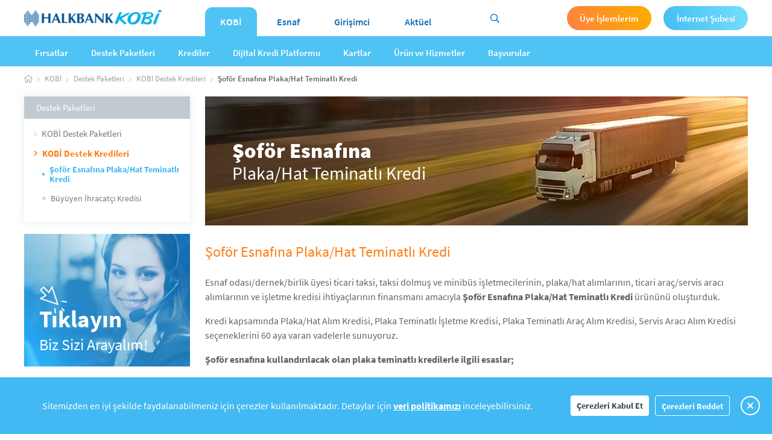

--- FILE ---
content_type: text/html;charset=UTF-8
request_url: https://www.halkbankkobi.com.tr/tr/kobi/destek-paketleri/kobi-destek-kredileri/sofor-esnafina-plaka-hat-teminatli-kredi.html
body_size: 14441
content:

<!DOCTYPE HTML>
<html lang="tr">
    <head>

    
    
    	<title>Şoför Esnafına Plaka/Hat Teminatlı Kredi</title>
    

    <meta charset="UTF-8"/>
    <meta http-equiv="X-UA-Compatible" content="IE=Edge,chrome=1"/>

    <link rel="shortcut icon" href="/etc.clientlibs/kobi/clientlibs/clientlib-site/resources/images/favicon.ico"/>
    <link rel="apple-touch-icon" href="/etc.clientlibs/kobi/clientlibs/clientlib-site/resources/images/touch-icons/halkbank-kobi.png"/>
    <link rel="apple-touch-icon" sizes="57x57" href="/etc.clientlibs/kobi/clientlibs/clientlib-site/resources/images/touch-icons/halkbank-kobi-57.png"/>
    <link rel="apple-touch-icon" sizes="72x72" href="/etc.clientlibs/kobi/clientlibs/clientlib-site/resources/images/touch-icons/halkbank-kobi-72.png"/>
    <link rel="apple-touch-icon" sizes="114x114" href="/etc.clientlibs/kobi/clientlibs/clientlib-site/resources/images/touch-icons/halkbank-kobi-114.png"/>
    <link rel="apple-touch-icon" sizes="120x120" href="/etc.clientlibs/kobi/clientlibs/clientlib-site/resources/images/touch-icons/halkbank-kobi-120.png"/>
    <link rel="apple-touch-icon" sizes="152x152" href="/etc.clientlibs/kobi/clientlibs/clientlib-site/resources/images/touch-icons/halkbank-kobi-152.png"/>
    <link rel="apple-touch-icon" sizes="180x180" href="/etc.clientlibs/kobi/clientlibs/clientlib-site/resources/images/touch-icons/halkbank-kobi-180.png"/>

    
    <meta property="og:url" content="https://www.halkbankkobi.com.tr/tr/kobi/destek-paketleri/kobi-destek-kredileri/sofor-esnafina-plaka-hat-teminatli-kredi.html"/>
    <meta property="og:type" content="article"/>
    <meta property="og:title" content="Şoför Esnafına Plaka/Hat Teminatlı Kredi"/>
    <meta property="og:description" content="Şoför esanfına plaka/hat teminatlı kredi ürününü ile 60 aya varan vade imkanını kaçırmamak ve özellikleri hakkında bilgi almak için sayfayı ziyaret edin."/>
    <meta property="og:image" content="https://www.halkbankkobi.com.tr"/>
    
    
    <meta name="description" content="Şoför esanfına plaka/hat teminatlı kredi ürününü ile 60 aya varan vade imkanını kaçırmamak ve özellikleri hakkında bilgi almak için sayfayı ziyaret edin."/>
    <meta name="template" content="generic-content-page-template"/>
    <meta name="viewport" content="width=device-width, initial-scale=1"/>

    

    
    
<script type="text/javascript" src="/etc.clientlibs/clientlibs/granite/jquery.min.1494c0abbe501301e2ab9daecc6082a8.js"></script>
<script type="text/javascript" src="/etc.clientlibs/clientlibs/granite/utils.min.4a192b590a2c2926fb000264370c0588.js"></script>





    
<link rel="stylesheet" href="/etc.clientlibs/kobi/clientlibs/clientlib-dependencies.min.ea86f6b2443b409888399f25304ed39f.css" type="text/css">
<script type="text/javascript" src="/etc.clientlibs/kobi/clientlibs/clientlib-dependencies.min.c95867955e3c5d218645bb09abe30c77.js"></script>





    
<link rel="stylesheet" href="/etc.clientlibs/kobi/clientlibs/clientlib-base.min.36f415b8a93cb2b18290f0b67835899c.css" type="text/css">





<script>
	var publicApiUrl = "https://webapi.halkbank.com.tr";
	var publicKobiApiUrl = "https://webapi.halkbankkobi.com.tr:8443";
    var internetBranchUrl = "https://sube.halkbank.com.tr/InternetBankingHost/HostLogin?CustomerType=Corporate";
    //var publicApiUrl = "https://halkbankapitest.gen.halkbank.local"
</script>


    
    
    

    

    
    
    

    
</head>
    <body class="page basicpage">
        
        
            



            
<div class="root responsivegrid">


<div class="aem-Grid aem-Grid--12 aem-Grid--default--12 ">
    
    <div class="experiencefragment aem-GridColumn aem-GridColumn--default--12">
<div class="cmp-experiencefragment cmp-experiencefragment--header">
<div class="xf-content-height">
    


<div class="aem-Grid aem-Grid--12 aem-Grid--default--12 ">
    
    <div class="responsivegrid header aem-GridColumn aem-GridColumn--default--12">


<div class="aem-Grid aem-Grid--12 aem-Grid--default--12 ">
    
    <div class="responsivegrid header__inner aem-GridColumn aem-GridColumn--default--12">


<div class="aem-Grid aem-Grid--12 aem-Grid--default--12 aem-Grid--tablet--12 aem-Grid--phone--12 ">
    
    <div class="image header__logo aem-GridColumn--default--none aem-GridColumn aem-GridColumn--default--3 aem-GridColumn--offset--default--0">
<div data-cmp-is="image" data-cmp-lazy data-cmp-src="/content/experience-fragments/kobi/tr/site/header/master/_jcr_content/root/responsivegrid/responsivegrid_1195249223/image_1514790931.coreimg.100{.width}.png/1617458571800/logo.png" data-cmp-widths="300,400,500,600,700,800,900,1000,1100,1200" data-asset="/content/dam/kobi/tr/gorseller/genel/site/logo.png" data-title="Halkbank Kobi" class="cmp-image" itemscope itemtype="http://schema.org/ImageObject">
    <a class="cmp-image__link" href="/" data-cmp-hook-image="link">
        <noscript data-cmp-hook-image="noscript">
            
            <img src="/content/experience-fragments/kobi/tr/site/header/master/_jcr_content/root/responsivegrid/responsivegrid_1195249223/image_1514790931.coreimg.png/1617458571800/logo.png" class="cmp-image__image" itemprop="contentUrl" data-cmp-hook-image="image" alt="Halkbank Kobi"/>
            
        </noscript>
    </a>
    
    
</div>

    
</div>
<div class="image header__logo aem-GridColumn--default--none aem-GridColumn aem-GridColumn--default--3 aem-GridColumn--offset--default--0">
<div data-cmp-is="image" data-cmp-lazy data-cmp-src="/content/experience-fragments/kobi/tr/site/header/master/_jcr_content/root/responsivegrid/responsivegrid_1195249223/image.coreimg.100{.width}.png/1617458598219/logo-mobile.png" data-cmp-widths="300,400,500,600,700,800,900,1000,1100,1200" data-asset="/content/dam/kobi/tr/gorseller/genel/site/logo-mobile.png" data-title="Halkbank Kobi" class="cmp-image" itemscope itemtype="http://schema.org/ImageObject">
    <a class="cmp-image__link" href="/" data-cmp-hook-image="link">
        <noscript data-cmp-hook-image="noscript">
            
            <img src="/content/experience-fragments/kobi/tr/site/header/master/_jcr_content/root/responsivegrid/responsivegrid_1195249223/image.coreimg.png/1617458598219/logo-mobile.png" class="cmp-image__image" itemprop="contentUrl" data-cmp-hook-image="image" alt="Halkbank Kobi"/>
            
        </noscript>
    </a>
    
    
</div>

    
</div>
<div class="navigation aem-GridColumn--tablet--12 aem-GridColumn--offset--tablet--0 aem-GridColumn--default--none aem-GridColumn--phone--none aem-GridColumn aem-GridColumn--offset--default--0 aem-GridColumn--offset--phone--11 aem-GridColumn--default--4 aem-GridColumn--tablet--hide aem-GridColumn--phone--1">
<nav class="cmp-navigation" role="navigation" itemscope itemtype="http://schema.org/SiteNavigationElement" aria-label="main-navigation">
    <ul class="cmp-navigation__group">
        
    <li class="cmp-navigation__item cmp-navigation__item--level-0 cmp-navigation__item--active">
        
    <a href="/tr/kobi.html" title="KOBİ" aria-current="page" class="cmp-navigation__item-link">KOBİ</a>

        
    </li>

    
        
    <li class="cmp-navigation__item cmp-navigation__item--level-0">
        
    <a href="/tr/esnaf.html" title="Esnaf" class="cmp-navigation__item-link">Esnaf</a>

        
    </li>

    
        
    <li class="cmp-navigation__item cmp-navigation__item--level-0">
        
    <a href="/tr/Girisimci.html" title="Girişimci" class="cmp-navigation__item-link">Girişimci</a>

        
    </li>

    
        
    <li class="cmp-navigation__item cmp-navigation__item--level-0">
        
    <a href="/tr/aktuel.html" title="Aktüel" class="cmp-navigation__item-link">Aktüel</a>

        
    </li>

    </ul>
</nav>

    

</div>
<div class="headersearch aem-GridColumn--default--none aem-GridColumn aem-GridColumn--offset--default--0 aem-GridColumn--default--1">

<a href="javascript:;" class="header__search-open"></a>

<div class="popup-search" data-path="/content/experience-fragments/kobi/tr/site/header/master/jcr:content/root/responsivegrid/responsivegrid_1195249223/headersearch" data-liveChat="/content/kobi/tr/canli-yardim.html" data-trSearch="/content/kobi/tr/arama-sonuclari.html">
    <a href="javascript:;" class="popup-search__close"></a>

    <div class="popup-search__inner">
      <div class="popup-search__label">Aramak istediğiniz şeyleri ifade eden kelimeleri buraya yazabilirsiniz.</div>

      <div class="popup-search__input-wrapper">
        <input type="text" class="popup-search__input" placeholder="Arama kelimesi..."/>
		<button type="submit" class="popup-search__submit"></button>
      </div>

      <div class="popup-search__sr-title">Sonuçlar</div>

      <div class="popup-search-results">
      </div>

      <div class="popup-search__noresult">
        <span>Aramanıza ait bir sonuç bulunamamıştır. </span>
        <br/>Arama kelimelerini değiştirerek tekrar deneyebilirsiniz.
      </div>

      <a href="" class="popup-search__get-all">
        <svg xmlns="http://www.w3.org/2000/svg" width="6" height="11" viewBox="0 0 6 11">
          <path fill="currentColor" d="M.952 10.063c.088 0 .171-.04.25-.118L5.507 5.61v.03c.058-.078.088-.166.088-.264s-.03-.186-.088-.264L1.2.775C1.123.717 1.04.687.952.687s-.17.03-.249.088l-.586.586C.06 1.44.03 1.527.03 1.625s.03.176.088.234l3.487 3.516L.117 8.891c-.058.058-.088.136-.088.234s.03.186.088.264l.586.586c.078.058.161.088.25.088z"/>
        </svg>
        Tüm Arama Sonuçları
      </a>
    </div>
  </div></div>
<div class="headerusermenu aem-GridColumn--default--none aem-GridColumn aem-GridColumn--offset--default--0 aem-GridColumn--default--2"><div class="header-user-menu hidden">
  <div class="header-user-menu__toggle"></div>
  <div class="header-user-menu__pop">
    <a href="/kullanici-islemleri/kisisel-bilgilerim.html" class="header-user-menu__link">Profilim</a>
    <a href="/kullanici-islemleri/ajandam.html" class="header-user-menu__link">Ajandam</a>
    <a href="javascript://" class="header-user-menu__link logout">Çıkış</a>
  </div>
</div>

<div class="header-login hidden">
  <div class="header-login__toggle">Üye İşlemlerim</div>
  <div class="header-login__pop">
    <a id="show-login-popup" data-type="iframe" data-src="/content/kobi/tr/uye-islemleri/giris-yap-popup.html" href="javascript:;" class="header-login__link">Üye Girişi</a>
    <a href="/tr/uye-islemleri/kayit-ol.html" class="header-login__link">Üye Ol</a>
  </div>
</div></div>
<div class="headerisube aem-GridColumn--default--none aem-GridColumn aem-GridColumn--offset--default--0 aem-GridColumn--default--2"><div class="header-isube">
  <div class="header-isube__toggle">İnternet Şubesi</div>
  <div class="header-isube__pop">
    <a href="https://sube.halkbank.com.tr/InternetBankingHost/HostLogin?CustomerType=Retail" class="header-isube__bank-link header-isube__bank-link--bireysel">Bireysel</a>

    <a href="https://sube.halkbank.com.tr/InternetBankingHost/HostLogin?CustomerType=Corporate" class="header-isube__bank-link header-isube__bank-link--kurumsal">Kurumsal</a>

    <div class="header-isube__other-links">
      <a target="_blank" href="https://sube.halkbank.com.tr/InternetBankingHost/PinCreate/CardVerification" class="header-isube__other-link">
        <img src="/etc.clientlibs/kobi/clientlibs/clientlib-site/resources/images/parola.svg" alt=""/>
        Parola
      </a>
      <a target="_blank" href="https://www.halkbank.com.tr/tr/dijital-bankacilik/internet-bankaciligi/halkbank-internet-subesi/guvenlik.html" class="header-isube__other-link">
        <img src="/etc.clientlibs/kobi/clientlibs/clientlib-site/resources/images/guvenlik.svg" alt=""/>
        Güvenlik
      </a>
    </div>
  </div>
</div></div>
<div class="button mobile-menu-open aem-GridColumn--phone--none aem-GridColumn--phone--12 aem-GridColumn aem-GridColumn--default--12 aem-GridColumn--offset--phone--0">
<button class="cmp-button">
    
    

    <span class="cmp-button__text">Mobile Menu</span>
</button>
</div>

    
</div>
</div>
<div class="mobilemenu aem-GridColumn aem-GridColumn--default--12"><div class="mobile-menu">
    <div class="mobile-menu-header">
      <a href="/tr/uye-islemleri/kayit-ol.html" class="mobile-menu-header__btn anonymous-btn">Üye Ol</a>
      <a href="javascript:;" class="mobile-menu-header__login mobile-menu-header__btn anonymous-btn">Üye Girişi</a>
      <span class="mobile-menu-header__name"></span>
      
      <a href="https://sube.halkbank.com.tr/InternetBankingHost/HostLogin?CustomerType=Retail" class="mobile-menu-header__btn mobile-menu-header__btn--isube">İnternet Şubesi</a>

    </div>

    <div class="mobile-menu-top">
      <a href="javascript:;" class="mobile-menu__close"></a>

      <div class="mobile-menu__logo">
        <img src="/etc.clientlibs/halkbank/clientlibs/clientlib-site/resources/images/logo-mobile.svg" alt=""/>
      </div>

      <div class="mobile-menu__search">
        <form action="" class="search-form">
          <button type="submit" class="search-form__submit"></button>
          <input type="text" class="search-form__input" placeholder="Kısa yoldan ulaşın..."/>
        </form>
      </div>
    </div>

    <div class="mobile-menu-bottom">
      <div class="navigation">
        <nav class="cmp-navigation" role="navigation" itemscope="" itemtype="http://schema.org/SiteNavigationElement">
          <ul class="cmp-navigation__group cmp-navigation__group--mobilemenu">
          </ul>
        </nav>
      </div>
	<!--<sly data-sly-test="false">
	  <a href="/content/halkbank/tr.html" class="mobile-menu__lang">TR</a>
    </sly>
    <sly data-sly-test="true">
      <a href="/content/halkbank/en.html" class="mobile-menu__lang">EN</a>
    </sly>-->
    </div>
  </div>
</div>
<div class="topnavigation navigation aem-GridColumn aem-GridColumn--default--12"><div class="header-sub-menu header-sub-menu--nomb " data-path="/content/kobi/tr/kobi/destek-paketleri/kobi-destek-kredileri/sofor-esnafina-plaka-hat-teminatli-kredi">

<div class="header-sub-menu__inner">
	<ul id="topMenuChild" itemscope itemtype="http://schema.org/SiteNavigationElement">

	<li><a href="#">Fırsatlar</a>
	
    	<div class="mega-menu-wrapper">
        	<div class="mega-menu">
            	<span class="mega-menu__top-shadow">
                    <div class="inner"></div>
                  </span>
    
    


    
        
	

        

	
	
    <div class="link-list" data-ct="3">
    	
        <h3>KOBİ&#39;lere Fırsatlar</h3>
    


    
        
	

        

	
	
    


    
        
	
    <a href="/tr/kobi/firsatlar/kobilere-firsatlar/luca-uygulamasi.html" title="LUCA Uygulaması" class="cmp-navigation__item-link ">LUCA Uygulaması</a>
	

        
    
	
	
	
	

	
	
    


    
        
	
    <a href="/tr/kobi/firsatlar/kobilere-firsatlar/paraf-ticari-kredi-karti-ile-guvenceli-tedarik-zinciri-finansmani.html" title="Paraf Ticari Kredi Kartı İle Güvenceli Tedarik Zinciri Finansmanı" class="cmp-navigation__item-link ">Paraf Ticari Kredi Kartı İle Güvenceli Tedarik Zinciri Finansmanı</a>
	

        
    
	
	
	
	

	
	
    


    
        
	
    <a href="/tr/kobi/firsatlar/kobilere-firsatlar/halkbank-petrol-ofisi-akaryakit-yonetim-sistemi-is-birligi.html" title="Halkbank - Petrol Ofisi Akaryakıt Yönetim Sistemi İş Birliği" class="cmp-navigation__item-link ">Halkbank - Petrol Ofisi Akaryakıt Yönetim Sistemi İş Birliği</a>
	

        
    
	
	
	
	


    
	<br/></div>
	
	
	

	
	
    <div class="link-list" data-ct="0">
    	<h3><a href="/tr/kobi/firsatlar/kobi-hesapli-paketler-.html">KOBİ Hesaplı Paketler</a></h3>
        
    


    
        
	

        
    
	<br/></div>
	
	
	

	
	
    <div class="link-list" data-ct="0">
    	<h3><a href="/tr/kobi/firsatlar/mikro-kobi-hesapli-paketler.html">Mikro KOBİ Hesaplı Paketler</a></h3>
        
    


    
        
	

        
    
	<br/></div>
	
	
	

	
	
    <div class="link-list" data-ct="2">
    	<h3><a href="/tr/kobi/firsatlar/kobi-dis-ticaret-hesapli-paketler.html">KOBİ Dış Ticaret Hesaplı Paketler  </a></h3>
        
    


    
        
	

        

	
	
    


    
        
	
    <a href="/tr/kobi/firsatlar/kobi-dis-ticaret-hesapli-paketler/kobi-ithalat-masraf-paketleri.html" title="KOBİ İthalat Masraf Paketleri" class="cmp-navigation__item-link ">KOBİ İthalat Masraf Paketleri</a>
	

        
    
	
	
	
	

	
	
    


    
        
	
    <a href="/tr/kobi/firsatlar/kobi-dis-ticaret-hesapli-paketler/kobi-ihracat-masraf-paketleri.html" title="KOBİ İhracat Masraf Paketleri" class="cmp-navigation__item-link ">KOBİ İhracat Masraf Paketleri</a>
	

        
    
	
	
	
	


    
	<br/></div>
	
	
	

	
	
    <div class="link-list" data-ct="0">
    	<h3><a href="/tr/kobi/firsatlar/mini-kobi-hesapli-paket.html">Mini KOBİ Hesaplı Paket</a></h3>
        
    


    
        
	

        
    
	<br/></div>
	
	
	

	
	
    <div class="link-list" data-ct="0">
    	<h3><a href="/tr/kobi/firsatlar/kktc-kobi-hesapli-paketler.html">KKTC KOBİ Hesaplı Paketler</a></h3>
        
    


    
        
	

        
    
	<br/></div>
	
	
	


    
	
	
	</div></div>
	</li>

	<li><a href="#">Destek Paketleri</a>
	
    	<div class="mega-menu-wrapper">
        	<div class="mega-menu">
            	<span class="mega-menu__top-shadow">
                    <div class="inner"></div>
                  </span>
    
    


    
        
	

        

	
	
    <div class="link-list" data-ct="8">
    	
        <h3>KOBİ Destek Paketleri</h3>
    


    
        
	

        

	
	
    


    
        
	
    <a href="/tr/kobi/destek-paketleri/kobi-destek-paketleri/dijital-donusum-destek-paketi.html" title="Dijital Dönüşüm Destek Paketi" class="cmp-navigation__item-link ">Dijital Dönüşüm Destek Paketi</a>
	

        
    
	
	
	
	

	
	
    


    
        
	
    <a href="/tr/kobi/destek-paketleri/kobi-destek-paketleri/yesil-donusum-ve-surdurulebilirlik-destek-paketi.html" title="Yeşil Dönüşüm ve Sürdürülebilirlik Destek Paketi " class="cmp-navigation__item-link ">Yeşil Dönüşüm ve Sürdürülebilirlik Destek Paketi </a>
	

        
    
	
	
	
	

	
	
    


    
        
	
    <a href="/tr/kobi/destek-paketleri/kobi-destek-paketleri/ige-kredileri.html" title="İGE Kredileri" class="cmp-navigation__item-link ">İGE Kredileri</a>
	

        
    
	
	
	
	

	
	
    


    
        
	
    <a href="/tr/kobi/destek-paketleri/kobi-destek-paketleri/kgf-destek-paketleri.html" title="KGF Destek Paketleri" class="cmp-navigation__item-link ">KGF Destek Paketleri</a>
	

        
    
	
	
	
	

	
	
    


    
        
	
    <a href="/tr/kobi/destek-paketleri/kobi-destek-paketleri/eczaci-destek-paketi.html" title="Eczacı Destek Paketi" class="cmp-navigation__item-link ">Eczacı Destek Paketi</a>
	

        
    
	
	
	
	

	
	
    


    
        
	
    <a href="/tr/kobi/destek-paketleri/kobi-destek-paketleri/ihracat-destek-paketi.html" title="İhracat Destek Paketi" class="cmp-navigation__item-link ">İhracat Destek Paketi</a>
	

        
    
	
	
	
	

	
	
    


    
        
	
    <a href="/tr/kobi/destek-paketleri/kobi-destek-paketleri/imalat-destek-paketi.html" title="İmalat Destek Paketi" class="cmp-navigation__item-link ">İmalat Destek Paketi</a>
	

        
    
	
	
	
	

	
	
    


    
        
	
    <a href="/tr/kobi/destek-paketleri/kobi-destek-paketleri/makine-imalat-destek-paketi.html" title="Makine İmalat Destek Paketi" class="cmp-navigation__item-link ">Makine İmalat Destek Paketi</a>
	

        
    
	
	
	
	


    
	<br/></div>
	
	
	

	
	
    <div class="link-list" data-ct="2">
    	
        <h3>KOBİ Destek Kredileri</h3>
    


    
        
	

        

	
	
    


    
        
	
    <a href="/tr/kobi/destek-paketleri/kobi-destek-kredileri/sofor-esnafina-plaka-hat-teminatli-kredi.html" title="Şoför Esnafına Plaka/Hat Teminatlı Kredi" class="cmp-navigation__item-link  active">Şoför Esnafına Plaka/Hat Teminatlı Kredi</a>
	

        
    
	
	
	
	

	
	
    


    
        
	
    <a href="/tr/kobi/destek-paketleri/kobi-destek-kredileri/buyuyen-iihracatci-kredisi.html" title="Büyüyen İhracatçı Kredisi" class="cmp-navigation__item-link ">Büyüyen İhracatçı Kredisi</a>
	

        
    
	
	
	
	


    
	<br/></div>
	
	
	


    
	
	
	</div></div>
	</li>

	<li><a href="#">Krediler</a>
	
    	<div class="mega-menu-wrapper">
        	<div class="mega-menu">
            	<span class="mega-menu__top-shadow">
                    <div class="inner"></div>
                  </span>
    
    


    
        
	

        

	
	
    <div class="link-list" data-ct="5">
    	
        <h3>Nakit Krediler</h3>
    


    
        
	

        

	
	
    


    
        
	
    <a href="/tr/kobi/krediler/Nakit-Krediler/TL-Spot-Krediler.html" title="TL Spot Krediler" class="cmp-navigation__item-link ">TL Spot Krediler</a>
	

        
    
	
	
	
	

	
	
    


    
        
	
    <a href="/tr/kobi/krediler/Nakit-Krediler/Rotatif-Krediler.html" title="Rotatif Krediler" class="cmp-navigation__item-link ">Rotatif Krediler</a>
	

        
    
	
	
	
	

	
	
    


    
        
	
    <a href="/tr/kobi/krediler/Nakit-Krediler/Istira-Kredisi.html" title="TL İskonto/İştira Kredisi" class="cmp-navigation__item-link ">TL İskonto/İştira Kredisi</a>
	

        
    
	
	
	
	

	
	
    


    
        
	
    <a href="/tr/kobi/krediler/Nakit-Krediler/Taksitli-Krediler.html" title="Taksitli Krediler" class="cmp-navigation__item-link ">Taksitli Krediler</a>
	

        
    
	
	
	
	

	
	
    


    
        
	
    <a href="/tr/kobi/krediler/Nakit-Krediler/Dost-Hesap.html" title="Dost Hesap" class="cmp-navigation__item-link ">Dost Hesap</a>
	

        
    
	
	
	
	


    
	<br/></div>
	
	
	

	
	
    <div class="link-list" data-ct="4">
    	
        <h3>Gayri Nakdi Krediler</h3>
    


    
        
	

        

	
	
    


    
        
	
    <a href="/tr/kobi/krediler/Gayri-Nakdi-Krediler/YP-Teminat-Mektuplari.html" title="TL/YP Teminat Mektupları" class="cmp-navigation__item-link ">TL/YP Teminat Mektupları</a>
	

        
    
	
	
	
	

	
	
    


    
        
	
    <a href="/tr/kobi/krediler/Gayri-Nakdi-Krediler/Harici-Garanti.html" title="Harici Garanti" class="cmp-navigation__item-link ">Harici Garanti</a>
	

        
    
	
	
	
	

	
	
    


    
        
	
    <a href="/tr/kobi/krediler/Gayri-Nakdi-Krediler/Ithalatla-Ilgili-Gayrinakit-Krediler.html" title="İthalatla İlgili Gayrinakit Krediler" class="cmp-navigation__item-link ">İthalatla İlgili Gayrinakit Krediler</a>
	

        
    
	
	
	
	

	
	
    


    
        
	
    <a href="/tr/kobi/krediler/Gayri-Nakdi-Krediler/Referans-Mektuplari.html" title="Referans Mektupları" class="cmp-navigation__item-link ">Referans Mektupları</a>
	

        
    
	
	
	
	


    
	<br/></div>
	
	
	

	
	
    <div class="link-list" data-ct="4">
    	<h3><a href="/tr/kobi/krediler/Yurtdisi-Kaynakli-Krediler.html">Yurtdışı Kaynaklı Krediler</a></h3>
        
    


    
        
	

        

	
	
    


    
        
	
    <a href="/tr/kobi/krediler/Yurtdisi-Kaynakli-Krediler/AYB-KOBI-Kredileri.html" title="AYB KOBİ Kredileri" class="cmp-navigation__item-link ">AYB KOBİ Kredileri</a>
	

        
    
	
	
	
	

	
	
    


    
        
	
    <a href="/tr/kobi/krediler/Yurtdisi-Kaynakli-Krediler/DB-KOBI-Kredileri.html" title="DB KOBİ Kredileri" class="cmp-navigation__item-link ">DB KOBİ Kredileri</a>
	

        
    
	
	
	
	

	
	
    


    
        
	
    <a href="/tr/kobi/krediler/Yurtdisi-Kaynakli-Krediler/DB-Enerji-Verimliligi-Kredisi.html" title="DB Enerji Verimliliği Kredisi" class="cmp-navigation__item-link ">DB Enerji Verimliliği Kredisi</a>
	

        
    
	
	
	
	

	
	
    


    
        
	
    <a href="/tr/kobi/krediler/Yurtdisi-Kaynakli-Krediler/FKA-OSB-ve-Cevre-Kredisi.html" title="FKA OSB ve Çevre Kredisi" class="cmp-navigation__item-link ">FKA OSB ve Çevre Kredisi</a>
	

        
    
	
	
	
	


    
	<br/></div>
	
	
	

	
	
    <div class="link-list" data-ct="4">
    	
        <h3>Dış Ticaretin Finansmanı</h3>
    


    
        
	

        

	
	
    


    
        
	
    <a href="/tr/kobi/krediler/dis-ticaretin-finansmani/Eximbank-Kredileri.html" title="Eximbank Kredileri" class="cmp-navigation__item-link ">Eximbank Kredileri</a>
	

        
    
	
	
	
	

	
	
    


    
        
	
    <a href="/tr/kobi/krediler/dis-ticaretin-finansmani/Eximbank-Kredileri0.html" title="Ülke Kredileri" class="cmp-navigation__item-link ">Ülke Kredileri</a>
	

        
    
	
	
	
	

	
	
    


    
        
	
    <a href="/tr/kobi/krediler/dis-ticaretin-finansmani/Dis-Ticaretin-Finansmani.html" title="İhracat Kredileri" class="cmp-navigation__item-link ">İhracat Kredileri</a>
	

        
    
	
	
	
	

	
	
    


    
        
	
    <a href="/tr/kobi/krediler/dis-ticaretin-finansmani/Post-Finansman.html" title="Post Finansman" class="cmp-navigation__item-link ">Post Finansman</a>
	

        
    
	
	
	
	


    
	<br/></div>
	
	
	

	
	
    <div class="link-list" data-ct="3">
    	
        <h3>Diğer</h3>
    


    
        
	

        

	
	
    


    
        
	
    <a href="/tr/kobi/krediler/diger/Ticari-Tasit-Kredisi.html" title="Ticari Taşıt Kredisi" class="cmp-navigation__item-link ">Ticari Taşıt Kredisi</a>
	

        
    
	
	
	
	

	
	
    


    
        
	
    <a href="/tr/kobi/krediler/diger/isyeri-kredileri.html" title="İşyeri Kredileri" class="cmp-navigation__item-link ">İşyeri Kredileri</a>
	

        
    
	
	
	
	

	
	
    


    
        
	
    <a href="/tr/kobi/krediler/diger/Yatirim-ve-Proje-Kredileri.html" title="Yatırım ve Proje Kredileri" class="cmp-navigation__item-link ">Yatırım ve Proje Kredileri</a>
	

        
    
	
	
	
	


    
	<br/></div>
	
	
	


    
	
	
	</div></div>
	</li>

	<li><a href="#">Dijital Kredi Platformu</a>
	
    	<div class="mega-menu-wrapper">
        	<div class="mega-menu">
            	<span class="mega-menu__top-shadow">
                    <div class="inner"></div>
                  </span>
    
    


    
        
	

        

	
	
    <div class="link-list" data-ct="0">
    	<h3><a href="/tr/kobi/dijital-kredi-platformu/halk-kobi-dijital-kredi-paketi.html">Halk KOBİ Dijital Kredi Paketi</a></h3>
        
    


    
        
	

        
    
	<br/></div>
	
	
	

	
	
    <div class="link-list" data-ct="0">
    	<h3><a href="/tr/kobi/dijital-kredi-platformu/girisimcilere-dijital-kredi-paketleri.html">Girişimcilere Dijital Kredi Paketleri</a></h3>
        
    


    
        
	

        
    
	<br/></div>
	
	
	


    
	
	
	</div></div>
	</li>

	<li><a href="#">Kartlar</a>
	
    	<div class="mega-menu-wrapper">
        	<div class="mega-menu">
            	<span class="mega-menu__top-shadow">
                    <div class="inner"></div>
                  </span>
    
    


    
        
	

        

	
	
    <div class="link-list" data-ct="3">
    	
        <h3>Paraf KOBİ</h3>
    


    
        
	

        

	
	
    


    
        
	
    <a href="/tr/kobi/kartlar/paraf-kobi1/paraf-kobi.html" title="Paraf KOBİ" class="cmp-navigation__item-link ">Paraf KOBİ</a>
	

        
    
	
	
	
	

	
	
    


    
        
	
    <a href="/tr/kobi/kartlar/paraf-kobi1/urun-ozellikleri.html" title="Ürün Özellikleri" class="cmp-navigation__item-link ">Ürün Özellikleri</a>
	

        
    
	
	
	
	

	
	
    


    
        
	
    <a href="/tr/kobi/kartlar/paraf-kobi1/kobiye-dost-hesap.html" title="KOBİ&#39;ye Dost Hesap" class="cmp-navigation__item-link ">KOBİ&#39;ye Dost Hesap</a>
	

        
    
	
	
	
	


    
	<br/></div>
	
	
	

	
	
    <div class="link-list" data-ct="5">
    	
        <h3>Eczacı Paraf KOBİ</h3>
    


    
        
	

        

	
	
    


    
        
	
    <a href="/tr/kobi/kartlar/eczaci-paraf-kobi1/eczaci-paraf-kobi.html" title="Eczacı Paraf Kobi" class="cmp-navigation__item-link ">Eczacı Paraf Kobi</a>
	

        
    
	
	
	
	

	
	
    


    
        
	
    <a href="/tr/kobi/kartlar/eczaci-paraf-kobi1/urun-ozellikleri.html" title="Ürün Özellikleri" class="cmp-navigation__item-link ">Ürün Özellikleri</a>
	

        
    
	
	
	
	

	
	
    


    
        
	
    <a href="/tr/kobi/kartlar/eczaci-paraf-kobi1/pos-paketi.html" title="POS Paketi" class="cmp-navigation__item-link ">POS Paketi</a>
	

        
    
	
	
	
	

	
	
    


    
        
	
    <a href="/tr/kobi/destek-paketleri/kobi-destek-paketleri/eczaci-destek-paketi.html" title="Eczacı Destek Paketi" class="cmp-navigation__item-link ">Eczacı Destek Paketi</a>
	

        
    
	
	
	
	

	
	
    


    
        
	
    <a href="/tr/kobi/kartlar/eczaci-paraf-kobi1/medline-acil.html" title="Medline Acil Sağlık Hizmeti" class="cmp-navigation__item-link ">Medline Acil Sağlık Hizmeti</a>
	

        
    
	
	
	
	


    
	<br/></div>
	
	
	

	
	
    <div class="link-list" data-ct="2">
    	
        <h3>Diğer</h3>
    


    
        
	

        

	
	
    


    
        
	
    <a href="/tr/kobi/kartlar/diger/Paraf-Business-Kart.html" title="Paraf Business Kart" class="cmp-navigation__item-link ">Paraf Business Kart</a>
	

        
    
	
	
	
	

	
	
    


    
        
	
    <a href="/tr/kobi/kartlar/diger/Business-Bank24-Karti.html" title="Business Bank24 Kartı" class="cmp-navigation__item-link ">Business Bank24 Kartı</a>
	

        
    
	
	
	
	


    
	<br/></div>
	
	
	


    
	
	
	</div></div>
	</li>

	<li><a href="#">Ürün ve Hizmetler</a>
	
    	<div class="mega-menu-wrapper">
        	<div class="mega-menu">
            	<span class="mega-menu__top-shadow">
                    <div class="inner"></div>
                  </span>
    
    


    
        
	

        

	
	
    <div class="link-list" data-ct="6">
    	<h3><a href="/tr/kobi/urun-ve-hizmetler/Uye-Isyeri-Hizmetleri.html">Üye İşyeri Hizmetleri</a></h3>
        
    


    
        
	

        

	
	
    


    
        
	
    <a href="/tr/kobi/urun-ve-hizmetler/Uye-Isyeri-Hizmetleri/Neden-Uye-Isyeri-Olmaliyim-.html" title="Neden Üye İşyeri Olmalıyım?" class="cmp-navigation__item-link ">Neden Üye İşyeri Olmalıyım?</a>
	

        
    
	
	
	
	

	
	
    


    
        
	
    <a href="/tr/kobi/urun-ve-hizmetler/Uye-Isyeri-Hizmetleri/Nasil-Uye-Isyeri-Olunur-.html" title="Nasıl Üye İşyeri Olunur?" class="cmp-navigation__item-link ">Nasıl Üye İşyeri Olunur?</a>
	

        
    
	
	
	
	

	
	
    


    
        
	
    <a href="/tr/kobi/urun-ve-hizmetler/Uye-Isyeri-Hizmetleri/POS-Urunlerimiz.html" title="POS Ürünlerimiz" class="cmp-navigation__item-link ">POS Ürünlerimiz</a>
	

        
    
	
	
	
	

	
	
    


    
        
	
    <a href="/tr/kobi/urun-ve-hizmetler/Uye-Isyeri-Hizmetleri/KOBI-ESNAF-POS.html" title="KOBİ / ESNAF POS" class="cmp-navigation__item-link ">KOBİ / ESNAF POS</a>
	

        
    
	
	
	
	

	
	
    


    
        
	
    <a href="/tr/kobi/urun-ve-hizmetler/Uye-Isyeri-Hizmetleri/Yazar-Kasa-POS.html" title="Yazar Kasa POS" class="cmp-navigation__item-link ">Yazar Kasa POS</a>
	

        
    
	
	
	
	

	
	
    


    
        
	
    <a href="/tr/kobi/urun-ve-hizmetler/Uye-Isyeri-Hizmetleri/POS-kampanyalarimiz.html" title="POS Kampanyalarımız" class="cmp-navigation__item-link ">POS Kampanyalarımız</a>
	

        
    
	
	
	
	


    
	<br/></div>
	
	
	

	
	
    <div class="link-list" data-ct="17">
    	<h3><a href="/tr/kobi/urun-ve-hizmetler/Nakit-Yonetimi.html">Nakit Yönetimi</a></h3>
        
    


    
        
	

        

	
	
    


    
        
	
    <a href="/tr/kobi/urun-ve-hizmetler/Nakit-Yonetimi/nakit-yonetimi-uygulamasi.html" title="Nakit Yönetimi Uygulaması" class="cmp-navigation__item-link ">Nakit Yönetimi Uygulaması</a>
	

        
    
	
	
	
	

	
	
    


    
        
	
    <a href="/tr/kobi/urun-ve-hizmetler/Nakit-Yonetimi/Tahsilat-Sistemleri.html" title="Tahsilat Sistemleri" class="cmp-navigation__item-link ">Tahsilat Sistemleri</a>
	

        
    
	
	
	
	

	
	
    


    
        
	
    <a href="/tr/kobi/urun-ve-hizmetler/Nakit-Yonetimi/tahsilat-kurumlari.html" title="Tahsilat Kurumları" class="cmp-navigation__item-link ">Tahsilat Kurumları</a>
	

        
    
	
	
	
	

	
	
    


    
        
	
    <a href="/tr/kobi/urun-ve-hizmetler/Nakit-Yonetimi/Odeme-Sistemleri.html" title="Ödeme Sistemleri" class="cmp-navigation__item-link ">Ödeme Sistemleri</a>
	

        
    
	
	
	
	

	
	
    


    
        
	
    <a href="/tr/kobi/urun-ve-hizmetler/Nakit-Yonetimi/guvenli-odeme-sistemi.html" title="Güvenli Ödeme Sistemi" class="cmp-navigation__item-link ">Güvenli Ödeme Sistemi</a>
	

        
    
	
	
	
	

	
	
    


    
        
	
    <a href="/tr/kobi/urun-ve-hizmetler/Nakit-Yonetimi/Raporlama-Sistemleri.html" title="Raporlama Sistemleri" class="cmp-navigation__item-link ">Raporlama Sistemleri</a>
	

        
    
	
	
	
	

	
	
    


    
        
	
    <a href="/tr/kobi/urun-ve-hizmetler/Nakit-Yonetimi/Vergi-Odemeleri.html" title="Vergi Ödemeleri" class="cmp-navigation__item-link ">Vergi Ödemeleri</a>
	

        
    
	
	
	
	

	
	
    


    
        
	
    <a href="/tr/kobi/urun-ve-hizmetler/Nakit-Yonetimi/SGK-Odemeleri.html" title="SGK Ödemeleri" class="cmp-navigation__item-link ">SGK Ödemeleri</a>
	

        
    
	
	
	
	

	
	
    


    
        
	
    <a href="/tr/esnaf/Esnaf-Sicil-Tahsilatlari.html" title="Esnaf Sicil Tahsilatları" class="cmp-navigation__item-link ">Esnaf Sicil Tahsilatları</a>
	

        
    
	
	
	
	

	
	
    


    
        
	
    <a href="/tr/kobi/urun-ve-hizmetler/Nakit-Yonetimi/Abone-24-Otomatik-Fatura-Odeme-Talimati.html" title="Abone 24-Otomatik Fatura Ödeme Talimatı" class="cmp-navigation__item-link ">Abone 24-Otomatik Fatura Ödeme Talimatı</a>
	

        
    
	
	
	
	

	
	
    


    
        
	
    <a href="/tr/kobi/urun-ve-hizmetler/Nakit-Yonetimi/TURMOB--Banka-Hesap-Hareketleri-Entegrasyonu--Protokolu.html" title="TÜRMOB (Banka Hesap Hareketleri Entegrasyonu) Protokolü" class="cmp-navigation__item-link ">TÜRMOB (Banka Hesap Hareketleri Entegrasyonu) Protokolü</a>
	

        
    
	
	
	
	

	
	
    


    
        
	
    <a href="/tr/kobi/urun-ve-hizmetler/Nakit-Yonetimi/Gunici-TL-Nakit-Kredi.html" title="Güniçi TL Nakit Kredi" class="cmp-navigation__item-link ">Güniçi TL Nakit Kredi</a>
	

        
    
	
	
	
	

	
	
    


    
        
	
    <a href="/tr/kobi/urun-ve-hizmetler/Nakit-Yonetimi/Nakit-Yonetimi-TL-Nakit-Kredisi.html" title="Nakit Yönetimi TL Nakit Kredisi" class="cmp-navigation__item-link ">Nakit Yönetimi TL Nakit Kredisi</a>
	

        
    
	
	
	
	

	
	
    


    
        
	
    <a href="/tr/kobi/urun-ve-hizmetler/Nakit-Yonetimi/Halkbank-Karekodlu-Cek.html" title="Halkbank Karekodlu Çek" class="cmp-navigation__item-link ">Halkbank Karekodlu Çek</a>
	

        
    
	
	
	
	

	
	
    


    
        
	
    <a href="/tr/kobi/urun-ve-hizmetler/Nakit-Yonetimi/sms-ile-gumruk-vergisi-odeme.html" title="SMS İle Gümrük Vergisi Ödeme" class="cmp-navigation__item-link ">SMS İle Gümrük Vergisi Ödeme</a>
	

        
    
	
	
	
	

	
	
    


    
        
	
    <a href="/tr/kobi/urun-ve-hizmetler/Nakit-Yonetimi/halkbank-guvenceli-cek.html" title="Halkbank Güvenceli Çek" class="cmp-navigation__item-link ">Halkbank Güvenceli Çek</a>
	

        
    
	
	
	
	

	
	
    


    
        
	
    <a href="/tr/kobi/urun-ve-hizmetler/Nakit-Yonetimi/gets.html" title="GETS" class="cmp-navigation__item-link ">GETS</a>
	

        
    
	
	
	
	


    
	<br/></div>
	
	
	

	
	
    <div class="link-list" data-ct="15">
    	<h3><a href="/tr/kobi/urun-ve-hizmetler/Yatirim-Urunleri.html">Yatırım Ürünleri</a></h3>
        
    


    
        
	

        

	
	
    


    
        
	
    <a href="/tr/kobi/urun-ve-hizmetler/Yatirim-Urunleri/Yatirim-Fonlari.html" title="Yatırım Fonları" class="cmp-navigation__item-link ">Yatırım Fonları</a>
	

        
    
	
	
	
	

	
	
    


    
        
	
    <a href="/tr/kobi/urun-ve-hizmetler/Yatirim-Urunleri/TEFAS.html" title="TEFAS" class="cmp-navigation__item-link ">TEFAS</a>
	

        
    
	
	
	
	

	
	
    


    
        
	
    <a href="/tr/kobi/urun-ve-hizmetler/Yatirim-Urunleri/Hazine-Bonosu.html" title="Hazine Bonosu" class="cmp-navigation__item-link ">Hazine Bonosu</a>
	

        
    
	
	
	
	

	
	
    


    
        
	
    <a href="/tr/kobi/urun-ve-hizmetler/Yatirim-Urunleri/Devlet-Tahvili.html" title="Devlet Tahvili" class="cmp-navigation__item-link ">Devlet Tahvili</a>
	

        
    
	
	
	
	

	
	
    


    
        
	
    <a href="/tr/kobi/urun-ve-hizmetler/Yatirim-Urunleri/Eurobond.html" title="Eurobond" class="cmp-navigation__item-link ">Eurobond</a>
	

        
    
	
	
	
	

	
	
    


    
        
	
    <a href="/tr/kobi/urun-ve-hizmetler/Yatirim-Urunleri/Repo.html" title="Repo" class="cmp-navigation__item-link ">Repo</a>
	

        
    
	
	
	
	

	
	
    


    
        
	
    <a href="/tr/kobi/urun-ve-hizmetler/Yatirim-Urunleri/Hisse-Senedi.html" title="Hisse Senedi" class="cmp-navigation__item-link ">Hisse Senedi</a>
	

        
    
	
	
	
	

	
	
    


    
        
	
    <a href="/tr/kobi/urun-ve-hizmetler/Yatirim-Urunleri/Yatirim-ve-Turev-Urunleri-Vergilendirmesi.html" title="Yatırım ve Türev Ürünleri Vergilendirmesi" class="cmp-navigation__item-link ">Yatırım ve Türev Ürünleri Vergilendirmesi</a>
	

        
    
	
	
	
	

	
	
    


    
        
	
    <a href="/tr/kobi/urun-ve-hizmetler/Yatirim-Urunleri/Vadeli-TL.html" title="Vadeli TL" class="cmp-navigation__item-link ">Vadeli TL</a>
	

        
    
	
	
	
	

	
	
    


    
        
	
    <a href="/tr/kobi/urun-ve-hizmetler/Yatirim-Urunleri/Vadeli-YP.html" title="Vadeli YP" class="cmp-navigation__item-link ">Vadeli YP</a>
	

        
    
	
	
	
	

	
	
    


    
        
	
    <a href="/tr/kobi/urun-ve-hizmetler/Yatirim-Urunleri/Birikimli-Mevduat-Hesabi.html" title="Birikimli Mevduat Hesabı" class="cmp-navigation__item-link ">Birikimli Mevduat Hesabı</a>
	

        
    
	
	
	
	

	
	
    


    
        
	
    <a href="/tr/kobi/urun-ve-hizmetler/Yatirim-Urunleri/Vadesiz-Altin-Mevduat-Hesabi.html" title="Vadesiz Altın Mevduat Hesabı" class="cmp-navigation__item-link ">Vadesiz Altın Mevduat Hesabı</a>
	

        
    
	
	
	
	

	
	
    


    
        
	
    <a href="/tr/kobi/urun-ve-hizmetler/Yatirim-Urunleri/Banka-Bonosu-ve-Tahvili.html" title="Banka Bonosu ve Tahvili" class="cmp-navigation__item-link ">Banka Bonosu ve Tahvili</a>
	

        
    
	
	
	
	

	
	
    


    
        
	
    <a href="/tr/kobi/urun-ve-hizmetler/Yatirim-Urunleri/Mevduat-Sigortasi.html" title="Mevduat Sigortası" class="cmp-navigation__item-link ">Mevduat Sigortası</a>
	

        
    
	
	
	
	

	
	
    


    
        
	
    <a href="/tr/kobi/urun-ve-hizmetler/Yatirim-Urunleri/Kur-Riskinin-Yonetimi-Amacli-Urunler.html" title="Kur Riskinin Yönetimi Amaçlı Ürünler" class="cmp-navigation__item-link ">Kur Riskinin Yönetimi Amaçlı Ürünler</a>
	

        
    
	
	
	
	


    
	<br/></div>
	
	
	

	
	
    <div class="link-list" data-ct="6">
    	<h3><a href="/tr/kobi/urun-ve-hizmetler/Sigorta-leasing.html">Sigorta ve Leasing</a></h3>
        
    


    
        
	

        

	
	
    


    
        
	
    <a href="/tr/kobi/urun-ve-hizmetler/Sigorta-leasing/Turkiye-Sigorta-A-S-.html" title="Türkiye Sigorta A.Ş." class="cmp-navigation__item-link ">Türkiye Sigorta A.Ş.</a>
	

        
    
	
	
	
	

	
	
    


    
        
	
    <a href="/tr/kobi/urun-ve-hizmetler/Sigorta-leasing/Turkiye-Hayat-ve-Emeklilik-A-S-.html" title="Türkiye Hayat ve Emeklilik A.Ş." class="cmp-navigation__item-link ">Türkiye Hayat ve Emeklilik A.Ş.</a>
	

        
    
	
	
	
	

	
	
    


    
        
	
    <a href="/tr/kobi/urun-ve-hizmetler/Sigorta-leasing/Bireysel-Emeklilik.html" title="Bireysel Emeklilik" class="cmp-navigation__item-link ">Bireysel Emeklilik</a>
	

        
    
	
	
	
	

	
	
    


    
        
	
    <a href="/tr/kobi/urun-ve-hizmetler/Sigorta-leasing/Bilgilendirme.html" title="Bilgilendirme" class="cmp-navigation__item-link ">Bilgilendirme</a>
	

        
    
	
	
	
	

	
	
    


    
        
	
    <a href="/tr/kobi/urun-ve-hizmetler/Sigorta-leasing/Leasing.html" title="Leasing" class="cmp-navigation__item-link ">Leasing</a>
	

        
    
	
	
	
	

	
	
    


    
        
	
    <a href="/tr/kobi/urun-ve-hizmetler/Sigorta-leasing/kobilere-yonelik-devlet-destekli-ticari-alacak-sigortasi.html" title="Ticari Alacak Sigortası" class="cmp-navigation__item-link ">Ticari Alacak Sigortası</a>
	

        
    
	
	
	
	


    
	<br/></div>
	
	
	

	
	
    <div class="link-list" data-ct="5">
    	<h3><a href="/tr/kobi/urun-ve-hizmetler/Risk-Sorgulama-Raporlari.html">Risk Sorgulama Raporları</a></h3>
        
    


    
        
	

        

	
	
    


    
        
	
    <a href="/tr/kobi/urun-ve-hizmetler/Risk-Sorgulama-Raporlari/Findeks-Paketleri.html" title="Findeks Paketleri" class="cmp-navigation__item-link ">Findeks Paketleri</a>
	

        
    
	
	
	
	

	
	
    


    
        
	
    <a href="/tr/kobi/urun-ve-hizmetler/Risk-Sorgulama-Raporlari/Kredi-Kayit-Burosu-Cek-Raporu.html" title="Kredi Kayıt Bürosu Çek Raporu" class="cmp-navigation__item-link ">Kredi Kayıt Bürosu Çek Raporu</a>
	

        
    
	
	
	
	

	
	
    


    
        
	
    <a href="/tr/kobi/urun-ve-hizmetler/Risk-Sorgulama-Raporlari/KKB-Risk-Raporu.html" title="KKB Risk Raporu" class="cmp-navigation__item-link ">KKB Risk Raporu</a>
	

        
    
	
	
	
	

	
	
    


    
        
	
    <a href="/tr/kobi/urun-ve-hizmetler/Risk-Sorgulama-Raporlari/E-Rapor-Sistemi.html" title="E-Rapor Sistemi" class="cmp-navigation__item-link ">E-Rapor Sistemi</a>
	

        
    
	
	
	
	

	
	
    


    
        
	
    <a href="/tr/kobi/urun-ve-hizmetler/Risk-Sorgulama-Raporlari/TBB-Risk-Merkezi-Raporu.html" title="TBB Risk Merkezi Raporu" class="cmp-navigation__item-link ">TBB Risk Merkezi Raporu</a>
	

        
    
	
	
	
	


    
	<br/></div>
	
	
	


    
	
	
	</div></div>
	</li>

	<li><a href="#">Başvurular</a>
	
    	<div class="mega-menu-wrapper">
        	<div class="mega-menu">
            	<span class="mega-menu__top-shadow">
                    <div class="inner"></div>
                  </span>
    
    


    
        
	

        

	
	
    <div class="link-list" data-ct="0">
    	<h3><a href="/tr/kobi/basvurular/dijital-kredi-basvuru.html">Dijital Kredi Platformu</a></h3>
        
    


    
        
	

        
    
	<br/></div>
	
	
	

	
	
    <div class="link-list" data-ct="0">
    	<h3><a href="/tr/kobi/basvurular/musteri-olmak-istiyorum.html">Müşteri Olmak İstiyorum</a></h3>
        
    


    
        
	

        
    
	<br/></div>
	
	
	

	
	
    <div class="link-list" data-ct="0">
    	<h3><a href="/tr/kobi/basvurular/business-kart-istiyorum.html">Business Kart İstiyorum</a></h3>
        
    


    
        
	

        
    
	<br/></div>
	
	
	


    
	
	
	</div></div>
	</li>

</ul>

    

</div>

</div></div>

    
</div>
</div>

    
</div>

</div></div>

    
</div>
<div class="responsivegrid sub-page aem-GridColumn aem-GridColumn--default--12">


<div class="aem-Grid aem-Grid--12 aem-Grid--default--12 ">
    
    <div class="breadcrumb aem-GridColumn aem-GridColumn--default--12"><nav class="cmp-breadcrumb" aria-label="Breadcrumb">
    <ol class="cmp-breadcrumb__list" itemscope itemtype="http://schema.org/BreadcrumbList">
        <li class="cmp-breadcrumb__item" itemprop="itemListElement" itemscope itemtype="http://schema.org/ListItem">
            <a href="/" class="cmp-breadcrumb__item-link" itemprop="item">

                

				<img src="/etc.clientlibs/halkbank/clientlibs/clientlib-site/resources/images/breadcrumbs-home.svg" alt=""/>

                <meta itemprop="name" content="HALKBANK KOBİ"/>
            </a>
            <meta itemprop="position" content="1"/>
        </li>
    
        <li class="cmp-breadcrumb__item" itemprop="itemListElement" itemscope itemtype="http://schema.org/ListItem">
            <a href="/tr/kobi.html" class="cmp-breadcrumb__item-link" itemprop="item">

                <span itemprop="name">KOBİ</span>

				

                
            </a>
            <meta itemprop="position" content="2"/>
        </li>
    
        <li class="cmp-breadcrumb__item" itemprop="itemListElement" itemscope itemtype="http://schema.org/ListItem">
            <a href="/tr/kobi.html" class="cmp-breadcrumb__item-link" itemprop="item">

                <span itemprop="name">Destek Paketleri</span>

				

                
            </a>
            <meta itemprop="position" content="3"/>
        </li>
    
        <li class="cmp-breadcrumb__item" itemprop="itemListElement" itemscope itemtype="http://schema.org/ListItem">
            <a href="/tr/kobi.html" class="cmp-breadcrumb__item-link" itemprop="item">

                <span itemprop="name">KOBİ Destek Kredileri</span>

				

                
            </a>
            <meta itemprop="position" content="4"/>
        </li>
    
        <li class="cmp-breadcrumb__item cmp-breadcrumb__item--active" itemprop="itemListElement" itemscope itemtype="http://schema.org/ListItem">
            

                <span itemprop="name">Şoför Esnafına Plaka/Hat Teminatlı Kredi</span>

				

                
            
            <meta itemprop="position" content="5"/>
        </li>
    </ol>
</nav>

    
</div>
<div class="responsivegrid sub-page aem-GridColumn--default--none aem-GridColumn aem-GridColumn--default--12 aem-GridColumn--offset--default--0">


<div class="aem-Grid aem-Grid--default--12 ">
    
    <div class="responsivegrid sidebar aem-GridColumn--default--none aem-GridColumn aem-GridColumn--default--3 aem-GridColumn--offset--default--0">


<div class="aem-Grid aem-Grid--default--3 ">
    
    <div class="sidenavigation aem-GridColumn aem-GridColumn--default--3"><div class="sidebar-menu">
    <div class="sidebar-menu__title">
    	Destek Paketleri
	</div>

    <div class="navigation">        
        <nav class="cmp-navigation" role="navigation" itemscope itemtype="http://schema.org/SiteNavigationElement">
    <ul class="cmp-navigation__group cmp-navigation__group--sidemenu">
        
    <li class="cmp-navigation__item  cmp-navigation__item--title cmp-navigation__item--level-0">
        
      <a data-redirect="true" href="/tr/kobi.html" title="KOBİ" class="cmp-navigation__item-link">KOBİ Destek Paketleri</a>

        
    <ul class="cmp-navigation__group cmp-navigation__group--sidemenu">
        
    <li class="cmp-navigation__item  cmp-navigation__item--level-1">
        
      <a data-redirect="false" href="/tr/kobi/destek-paketleri/kobi-destek-paketleri/dijital-donusum-destek-paketi.html" title="Dijital Dönüşüm Destek Paketi" class="cmp-navigation__item-link">Dijital Dönüşüm Destek Paketi</a>

        
    </li>

    
        
    <li class="cmp-navigation__item  cmp-navigation__item--level-1">
        
      <a data-redirect="false" href="/tr/kobi/destek-paketleri/kobi-destek-paketleri/yesil-donusum-ve-surdurulebilirlik-destek-paketi.html" title="Yeşil Dönüşüm ve Sürdürülebilirlik Destek Paketi " class="cmp-navigation__item-link">Yeşil Dönüşüm ve Sürdürülebilirlik Destek Paketi </a>

        
    </li>

    
        
    <li class="cmp-navigation__item  cmp-navigation__item--level-1">
        
      <a data-redirect="false" href="/tr/kobi/destek-paketleri/kobi-destek-paketleri/ige-kredileri.html" title="İGE Kredileri" class="cmp-navigation__item-link">İGE Kredileri</a>

        
    </li>

    
        
    <li class="cmp-navigation__item  cmp-navigation__item--level-1">
        
      <a data-redirect="false" href="/tr/kobi/destek-paketleri/kobi-destek-paketleri/kgf-destek-paketleri.html" title="KGF Destek Paketleri" class="cmp-navigation__item-link">KGF Destek Paketleri</a>

        
    </li>

    
        
    <li class="cmp-navigation__item  cmp-navigation__item--level-1">
        
      <a data-redirect="false" href="/tr/kobi/destek-paketleri/kobi-destek-paketleri/eczaci-destek-paketi.html" title="Eczacı Destek Paketi" class="cmp-navigation__item-link">Eczacı Destek Paketi</a>

        
    </li>

    
        
    <li class="cmp-navigation__item  cmp-navigation__item--level-1">
        
      <a data-redirect="false" href="/tr/kobi/destek-paketleri/kobi-destek-paketleri/ihracat-destek-paketi.html" title="İhracat Destek Paketi" class="cmp-navigation__item-link">İhracat Destek Paketi</a>

        
    </li>

    
        
    <li class="cmp-navigation__item  cmp-navigation__item--level-1">
        
      <a data-redirect="false" href="/tr/kobi/destek-paketleri/kobi-destek-paketleri/imalat-destek-paketi.html" title="İmalat Destek Paketi" class="cmp-navigation__item-link">İmalat Destek Paketi</a>

        
    </li>

    
        
    <li class="cmp-navigation__item  cmp-navigation__item--level-1">
        
      <a data-redirect="false" href="/tr/kobi/destek-paketleri/kobi-destek-paketleri/makine-imalat-destek-paketi.html" title="Makine İmalat Destek Paketi" class="cmp-navigation__item-link">Makine İmalat Destek Paketi</a>

        
    </li>

    </ul>

    </li>

    
        
    <li class="cmp-navigation__item  cmp-navigation__item--title cmp-navigation__item--level-0 cmp-navigation__item--active">
        
      <a data-redirect="true" href="/tr/kobi.html" title="KOBİ" aria-current="page" class="cmp-navigation__item-link">KOBİ Destek Kredileri</a>

        
    <ul class="cmp-navigation__group cmp-navigation__group--sidemenu">
        
    <li class="cmp-navigation__item  cmp-navigation__item--level-1 cmp-navigation__item--active">
        
      <a data-redirect="false" href="/tr/kobi/destek-paketleri/kobi-destek-kredileri/sofor-esnafina-plaka-hat-teminatli-kredi.html" title="Şoför Esnafına Plaka/Hat Teminatlı Kredi" aria-current="page" class="cmp-navigation__item-link">Şoför Esnafına Plaka/Hat Teminatlı Kredi</a>

        
    </li>

    
        
    <li class="cmp-navigation__item  cmp-navigation__item--level-1">
        
      <a data-redirect="false" href="/tr/kobi/destek-paketleri/kobi-destek-kredileri/buyuyen-iihracatci-kredisi.html" title="Büyüyen İhracatçı Kredisi" class="cmp-navigation__item-link">Büyüyen İhracatçı Kredisi</a>

        
    </li>

    </ul>

    </li>

    </ul>
</nav>
    </div>
	
    

</div></div>
<div class="teaser teaser--mini-banner teaser--call-you aem-GridColumn aem-GridColumn--default--3">
<div class="cmp-teaser">
    
    <div class="cmp-teaser__image" data-linktoimage="true">
<div data-cmp-is="image" data-cmp-src="/tr/kobi/destek-paketleri/kobi-destek-kredileri/sofor-esnafina-plaka-hat-teminatli-kredi/_jcr_content/root/responsivegrid/responsivegrid/responsivegrid/teaser.coreimg{.width}.jpeg/1615473914273/arayalim.jpeg" data-asset="/content/dam/kobi/tr/gorseller/genel/teaser/arayalim.jpg" data-asset-id="303e4315-6d96-49f1-828d-4038f7abd5f2" class="cmp-image" itemscope itemtype="http://schema.org/ImageObject">
    <a class="cmp-image__link" href="/tr/biz-sizi-arayalim.html" data-cmp-hook-image="link">
        
            
            <img src="/tr/kobi/destek-paketleri/kobi-destek-kredileri/sofor-esnafina-plaka-hat-teminatli-kredi/_jcr_content/root/responsivegrid/responsivegrid/responsivegrid/teaser.coreimg.jpeg/1615473914273/arayalim.jpeg" class="cmp-image__image" itemprop="contentUrl" data-cmp-hook-image="image" alt/>
            
        
    </a>
    
    
</div>

    
</div>

    <div class="cmp-teaser__content">
        
    <h2 class="cmp-teaser__title">
        <a class="cmp-teaser__title-link" href="/tr/biz-sizi-arayalim.html">Tıklayın</a>
    </h2>

        
    <div class="cmp-teaser__description"><p>Biz Sizi Arayalım!</p>
</div>

        
    

    </div>
    
</div>

    

</div>

    
</div>
</div>
<div class="responsivegrid content aem-GridColumn--default--none aem-GridColumn--default--9 aem-GridColumn aem-GridColumn--offset--default--0">


<div class="aem-Grid aem-Grid--default--9 aem-Grid--phone--9 ">
    
    <div class="responsivegrid content__header aem-GridColumn--phone--none aem-GridColumn--default--9 aem-GridColumn aem-GridColumn--phone--9 aem-GridColumn--offset--phone--0">


<div class="aem-Grid aem-Grid--phone--9 aem-Grid--default--12 ">
    
    <div class="teaser cmp-teaser--page-header cmp-teaser--page-header-nocrop aem-GridColumn aem-GridColumn--phone--9 aem-GridColumn--default--12">
<div class="cmp-teaser">
    
    <div class="cmp-teaser__image" data-linktoimage="false">
<div data-cmp-is="image" data-cmp-src="/tr/kobi/destek-paketleri/kobi-destek-kredileri/sofor-esnafina-plaka-hat-teminatli-kredi/_jcr_content/root/responsivegrid/responsivegrid/responsivegrid_12797/responsivegrid/teaser.coreimg{.width}.jpeg/1613069127008/sofor-esnafina-plaka-hat-teminatli-kredi.jpeg" data-asset="/content/dam/kobi/tr/gorseller/kobi/destek-paketleri/Sofor_Esnafina_Plaka_Hat_Teminatli_Kredi.jpg" data-asset-id="924baeb9-5f23-4605-9a8c-aa4bc443a2ea" class="cmp-image" itemscope itemtype="http://schema.org/ImageObject">
    
        
            
            <img src="/tr/kobi/destek-paketleri/kobi-destek-kredileri/sofor-esnafina-plaka-hat-teminatli-kredi/_jcr_content/root/responsivegrid/responsivegrid/responsivegrid_12797/responsivegrid/teaser.coreimg.jpeg/1613069127008/sofor-esnafina-plaka-hat-teminatli-kredi.jpeg" class="cmp-image__image" itemprop="contentUrl" data-cmp-hook-image="image" alt/>
            
        
    
    
    
</div>

    
</div>

    <div class="cmp-teaser__content">
        
    <h2 class="cmp-teaser__title">
        Şoför Esnafına 
    </h2>

        
    <div class="cmp-teaser__description"><p>Plaka/Hat Teminatlı Kredi</p>
</div>

        
    

    </div>
    
</div>

    

</div>

    
</div>
</div>
<div class="responsivegrid content__content aem-GridColumn--default--9 aem-GridColumn">


<div class="aem-Grid aem-Grid--12 aem-Grid--default--12 ">
    
    <div class="responsivegrid aem-GridColumn aem-GridColumn--default--12">


<div class="aem-Grid aem-Grid--12 aem-Grid--default--12 ">
    
    <div class="title aem-GridColumn aem-GridColumn--default--12"><div class="cmp-title">
    <h1 class="cmp-title__text">Şoför Esnafına Plaka/Hat Teminatlı Kredi</h1>
</div>

    

</div>
<div class="text aem-GridColumn aem-GridColumn--default--12">
<div class="cmp-text">
    <p>Esnaf odası/dernek/birlik üyesi ticari taksi, taksi dolmuş ve minibüs işletmecilerinin, plaka/hat alımlarının, ticari araç/servis aracı alımlarının ve işletme kredisi ihtiyaçlarının finansmanı amacıyla <b>Şoför Esnafına Plaka/Hat Teminatlı Kredi </b>ürününü oluşturduk.</p>
<p>Kredi kapsamında Plaka/Hat Alım Kredisi, Plaka Teminatlı İşletme Kredisi, Plaka Teminatlı Araç Alım Kredisi, Servis Aracı Alım Kredisi seçeneklerini 60 aya varan vadelerle sunuyoruz.</p>
<p><b>Şoför esnafına kullandırılacak olan plaka teminatlı kredilerle ilgili esaslar;</b></p>
<p><b>1) Plaka/Hat Alım Kredisi</b></p>
<p>Oda/Dernek/Birlik üyesi ticari taksi, taksi dolmuş, minibüs işletmecilerine azami 60 ay vadeli olarak kullandırılmaktadır.</p>
<p><b>2) Plaka Teminatlı İşletme Kredisi</b></p>
<p>Ticari taksi, taksi dolmuş, minibüs ve servis taşımacılığı işletmecilerine, araç bakım-onarım giderlerinin, lastik, yedek parça masraflarının ve diğer ihtiyaçlarının karşılanması amacıyla kullandırılmakta olup azami vade 60 aydır.</p>
<p><b>3) Plaka Teminatlı Araç Alım Kredisi</b></p>
<p>Ticari taksi, taksi dolmuş ve minibüs işletmecilerinin sıfır (0) km ve 2. el ticari araç alımları için uygun vade seçenekleriyle azami 60 ay vadeli olarak kullandırılmaktadır.</p>
<p><b>4) Plaka Teminatlı Servis Aracı Alım Kredisi</b></p>
<p>Oda/Dernek/Birlik üyesi servis taşımacılığı yapan işletmecilerin sıfır (0) km ve 2. el servis aracı alımlarının finansmanı amacıyla azami 60 aya varan vadelerde kullandırılmaktadır.</p>

</div>

    

</div>

    
</div>
</div>

    
</div>
</div>

    
</div>
</div>
<div class="socialsharing aem-GridColumn aem-GridColumn--default--12"><div class="share">
    <div class="share-nav">
        <div class="share-nav-btn">
            <svg xmlns="http://www.w3.org/2000/svg" width="18" height="21" viewBox="0 0 18 21">
                <path fill="currentColor" d="M13.75 20.5c1.042 0 1.927-.365 2.656-1.094.73-.729 1.094-1.614 1.094-2.656s-.365-1.927-1.094-2.656C15.677 13.364 14.792 13 13.75 13c-.547 0-1.061.11-1.543.332-.482.221-.905.527-1.27.918l-3.71-2.305c.182-.468.273-.95.273-1.445 0-.495-.091-.977-.273-1.445l3.71-2.305c.365.39.788.697 1.27.918.482.221.996.332 1.543.332 1.042 0 1.927-.365 2.656-1.094.73-.729 1.094-1.614 1.094-2.656s-.365-1.927-1.094-2.656C15.677.864 14.792.5 13.75.5s-1.927.365-2.656 1.094C10.364 2.323 10 3.208 10 4.25c0 .495.091.977.273 1.445L6.563 8c-.365-.39-.788-.697-1.27-.918-.482-.221-.996-.332-1.543-.332-1.042 0-1.927.365-2.656 1.094C.364 8.573 0 9.458 0 10.5s.365 1.927 1.094 2.656c.729.73 1.614 1.094 2.656 1.094.547 0 1.061-.11 1.543-.332.482-.221.905-.527 1.27-.918l3.71 2.305c-.182.468-.273.95-.273 1.445 0 1.042.365 1.927 1.094 2.656.729.73 1.614 1.094 2.656 1.094zm0-13.75c-.677 0-1.263-.247-1.758-.742-.495-.495-.742-1.08-.742-1.758 0-.677.247-1.263.742-1.758.495-.495 1.08-.742 1.758-.742.677 0 1.263.247 1.758.742.495.495.742 1.08.742 1.758 0 .677-.247 1.263-.742 1.758-.495.495-1.08.742-1.758.742zM3.75 13c-.677 0-1.263-.247-1.758-.742-.495-.495-.742-1.08-.742-1.758 0-.677.247-1.263.742-1.758C2.487 8.247 3.072 8 3.75 8c.677 0 1.263.247 1.758.742.495.495.742 1.08.742 1.758 0 .677-.247 1.263-.742 1.758-.495.495-1.08.742-1.758.742zm10 6.25c-.677 0-1.263-.247-1.758-.742-.495-.495-.742-1.08-.742-1.758 0-.677.247-1.263.742-1.758.495-.495 1.08-.742 1.758-.742.677 0 1.263.247 1.758.742.495.495.742 1.08.742 1.758 0 .677-.247 1.263-.742 1.758-.495.495-1.08.742-1.758.742z"/>
            </svg>
            <span class="share-nav-btn__txt">PAYLAŞ</span>

            <div class="share-pop-wrapper">
                <div class="share-pop">
                    <div class="share-pop__icon" data-platform="linkedin">
                        <img src="/etc.clientlibs/kobi/clientlibs/clientlib-site/resources/images/share-in.svg" alt=""/>
                    </div>
                    <div class="share-pop__seperator"></div>
                    <div class="share-pop__icon" data-platform="twitter">
                        <img src="/etc.clientlibs/kobi/clientlibs/clientlib-site/resources/images/share-tw-new.svg" alt=""/>
                    </div>
                    <div class="share-pop__seperator"></div>
                    <div class="share-pop__icon" data-platform="facebook">
                        <img src="/etc.clientlibs/kobi/clientlibs/clientlib-site/resources/images/share-fb.svg" alt=""/>
                    </div>
                </div>
            </div>
        </div>
        <!--<div class="share-nav__seperator"></div>
        <a href="javascript:App.Commons.htmlToPdf('body');" class="share-nav-btn">
            <svg xmlns="http://www.w3.org/2000/svg" width="15" height="21" viewBox="0 0 15 21">
                <path
                    fill="currentColor"
                    d="M13.125 20.5c.52 0 .964-.182 1.328-.547.365-.364.547-.807.547-1.328V5.656c0-.52-.182-.963-.547-1.328l-3.281-3.281C10.807.682 10.365.5 9.844.5H1.875c-.52 0-.964.182-1.328.547C.182 1.41 0 1.854 0 2.375v16.25c0 .52.182.964.547 1.328.364.365.807.547 1.328.547h11.25zm0-1.25H1.875c-.182 0-.332-.059-.45-.176-.116-.117-.175-.267-.175-.449V2.375c0-.182.059-.332.176-.45.117-.116.267-.175.449-.175H8.75v4.063c0 .26.091.481.273.664.183.182.404.273.665.273h4.062v11.875c0 .182-.059.332-.176.45-.117.116-.267.175-.449.175zM13.75 5.5H10V1.79c.104.025.195.077.273.155l3.282 3.282c.078.078.143.169.195.273zM7.5 17.375c.313 0 .573-.117.781-.352l2.656-2.773c.157-.182.254-.378.293-.586.04-.208.013-.417-.078-.625-.09-.208-.221-.371-.39-.488-.17-.117-.358-.176-.567-.176h-2.07V8.937c0-.078-.033-.15-.098-.214-.065-.065-.136-.098-.214-.098h-.625c-.079 0-.15.033-.215.098s-.098.136-.098.214v3.438h-2.07c-.209 0-.397.059-.567.176-.169.117-.3.28-.39.488-.091.208-.118.417-.078.625.039.208.136.404.292.586l2.657 2.773c.208.235.468.352.781.352zm0-1.328l-2.305-2.422h4.61L7.5 16.047z"
                />
            </svg>
            <span class="share-nav-btn__txt">İNDİR</span>
        </a>-->
        <div class="share-nav__seperator"></div>
        <a href="javascript:window.print();" class="share-nav-btn">
            <svg xmlns="http://www.w3.org/2000/svg" width="20" height="21" viewBox="0 0 20 21">
                <path fill="currentColor" d="M15.313 20.5c.26 0 .481-.091.664-.273.182-.183.273-.404.273-.665V18h2.813c.26 0 .481-.091.664-.273.182-.183.273-.404.273-.665V11.75c0-1.042-.365-1.927-1.094-2.656C18.177 8.364 17.292 8 16.25 8V3.703c0-.26-.091-.482-.273-.664L13.71.773C13.529.591 13.307.5 13.047.5h-8.36c-.26 0-.481.091-.664.273-.182.183-.273.404-.273.664V8c-1.042 0-1.927.365-2.656 1.094C.364 9.823 0 10.708 0 11.75v5.313c0 .26.091.481.273.664.183.182.404.273.664.273H3.75v1.563c0 .26.091.481.273.664.183.182.404.273.665.273h10.625zM15 10.5H5V1.75h7.93L15 3.82v6.68zM3.75 16.75h-2.5v-5c0-.677.247-1.263.742-1.758.495-.495 1.08-.742 1.758-.742v1.563c0 .26.091.481.273.664.183.182.404.273.665.273h10.625c.26 0 .481-.091.664-.273.182-.183.273-.404.273-.665V9.25c.677 0 1.263.247 1.758.742.495.495.742 1.08.742 1.758v5h-2.5v-1.563c0-.26-.091-.481-.273-.664-.183-.182-.404-.273-.665-.273H4.688c-.26 0-.482.091-.665.273-.182.183-.273.404-.273.665v1.562zm13.125-3.594c.208 0 .39-.078.547-.234.156-.156.234-.339.234-.547 0-.208-.078-.39-.234-.547-.156-.156-.339-.234-.547-.234-.208 0-.39.078-.547.234-.156.156-.234.339-.234.547 0 .208.078.39.234.547.156.156.339.234.547.234zM15 19.25H5V15.5h10v3.75zM8.5 16c.276 0 .5.224.5.5 0 .245-.177.45-.41.492L8.5 17h-2c-.276 0-.5-.224-.5-.5 0-.245.177-.45.41-.492L6.5 16h2zm5 0c.276 0 .5.224.5.5 0 .245-.177.45-.41.492L13.5 17H10c-.276 0-.5-.224-.5-.5 0-.245.177-.45.41-.492L10 16h3.5zm-5 1.5c.276 0 .5.224.5.5 0 .245-.177.45-.41.492l-.09.008h-2c-.276 0-.5-.224-.5-.5 0-.245.177-.45.41-.492l.09-.008h2zm5 0c.276 0 .5.224.5.5 0 .245-.177.45-.41.492l-.09.008H10c-.276 0-.5-.224-.5-.5 0-.245.177-.45.41-.492L10 17.5h3.5z"/>
            </svg>
            <span class="share-nav-btn__txt">YAZDIR</span>
        </a>
    </div>
</div>
</div>

    
</div>
</div>
<div class="teaser teaser--mini-banner teaser--mini-banner-mobile teaser--call-you aem-GridColumn aem-GridColumn--default--12">


    

</div>
<div class="responsivegrid aem-GridColumn aem-GridColumn--default--12">


<div class="aem-Grid aem-Grid--12 aem-Grid--default--12 ">
    
    
    
</div>
</div>

    
</div>
</div>
<div class="experiencefragment aem-GridColumn aem-GridColumn--default--12">
<div class="cmp-experiencefragment cmp-experiencefragment--footer">
<div class="xf-content-height">
    


<div class="aem-Grid aem-Grid--12 aem-Grid--default--12 ">
    
    <div class="responsivegrid footer aem-GridColumn aem-GridColumn--default--12">


<div class="aem-Grid aem-Grid--12 aem-Grid--default--12 ">
    
    <div class="responsivegrid footer__inner aem-GridColumn aem-GridColumn--default--12">


<div class="aem-Grid aem-Grid--12 aem-Grid--default--12 ">
    
    <div class="responsivegrid footer__infobar aem-GridColumn aem-GridColumn--default--12">


<div class="aem-Grid aem-Grid--12 aem-Grid--default--12 aem-Grid--phone--12 ">
    
    <div class="linklist aem-GridColumn--default--none aem-GridColumn--phone--none aem-GridColumn--phone--12 aem-GridColumn aem-GridColumn--default--10 aem-GridColumn--offset--phone--0 aem-GridColumn--offset--default--0">    <div class="footer-info__links">

        <a class="footer-info__link" href="https://www.halkbank.com.tr/tr/bankamiz/iletisim/sube-ve-atm-arama.html" target="_self">
                    <i class="fas fa-map-marker-alt"></i>
                    <span><strong>Şube / ATM Arama</strong></span>
                </a>

    

        <a class="footer-info__link" target="_self">
                    <i class="fas fa-phone"></i>
                    <span><strong>0850 222 0 401</strong></span>
                </a>

    

        <a class="footer-info__link" href="/tr/site-haritasi.html" target="_self">
                    <i class="fas fa-mouse-pointer"></i>
                    <span><strong>Site Haritası</strong></span>
                </a>

    

        <a class="footer-info__link" href="/tr/bize-ulasin.html" target="_self">
                    <i class="far fa-envelope"></i>
                    <span><strong>İletişim Formu</strong></span>
                </a>

    </div>


    



</div>
<div class="footersocialmedia linklist aem-GridColumn--default--none aem-GridColumn--phone--none aem-GridColumn--phone--12 aem-GridColumn aem-GridColumn--offset--phone--0 aem-GridColumn--offset--default--0 aem-GridColumn--default--2"><div class="footer__sm">

        <a href="https://www.facebook.com/halkbank" target="_blank" class="footer__sm-link"><i class="fab fa-facebook-f"></i></a>


        <a href="https://twitter.com/halkbank" target="_blank" class="footer__sm-link"><i class="fab fa-x-twitter"></i></a>


        <a href="https://www.instagram.com/halkbank/" target="_blank" class="footer__sm-link"><i class="fab fa-instagram"></i></a>


        <a href="https://www.youtube.com/halkbank" target="_blank" class="footer__sm-link"><i class="fab fa-youtube"></i></a>


        <a href="https://www.linkedin.com/company/halkbank" target="_blank" class="footer__sm-link"><i class="fab fa-linkedin-in"></i></a>
</div></div>

    
</div>
</div>
<div class="responsivegrid footer__navbar aem-GridColumn aem-GridColumn--default--12">


<div class="aem-Grid aem-Grid--12 aem-Grid--default--12 aem-Grid--phone--12 ">
    
    <div class="linklist aem-GridColumn--default--none aem-GridColumn--phone--none aem-GridColumn--phone--12 aem-GridColumn aem-GridColumn--default--10 aem-GridColumn--offset--phone--0 aem-GridColumn--offset--default--0">    <div class="footer-info__links">

        <a class="footer-info__link" href="/tr/musteri-hizmetleri.html" target="_self">
                    <i></i>
                    <span><strong>Müşteri Hizmetleri</strong></span>
                </a>

    

        <a class="footer-info__link" href="/tr/Kanallarimiz/kurumsal-internet-bankaciligi0.html" target="_self">
                    <i></i>
                    <span><strong>Kanallarımız</strong></span>
                </a>

    

        <a class="footer-info__link" href="/tr/hesaplama-araclari.html" target="_self">
                    <i></i>
                    <span><strong>Hesaplama Araçları</strong></span>
                </a>

    

        <a class="footer-info__link" href="/tr/musteri-hizmetleri/sss.html" target="_self">
                    <i></i>
                    <span><strong>Sıkça Sorulan Sorular</strong></span>
                </a>

    

        <a class="footer-info__link" href="/tr/gizlilik-politikasi.html" target="_self">
                    <i></i>
                    <span><strong>Gizlilik Politikası</strong></span>
                </a>

    

        <a class="footer-info__link" href="/tr/yasal-uyarilar.html" target="_self">
                    <i></i>
                    <span><strong>Yasal Uyarılar</strong></span>
                </a>

    </div>


    



</div>
<div class="image aem-GridColumn--default--none aem-GridColumn--phone--newline aem-GridColumn aem-GridColumn--offset--phone--4 aem-GridColumn--phone--4 aem-GridColumn--offset--default--0 aem-GridColumn--default--2">
<div data-cmp-is="image" data-cmp-lazy data-cmp-src="/content/experience-fragments/kobi/tr/site/footer/master/_jcr_content/root/responsivegrid/responsivegrid/responsivegrid/image.coreimg.100{.width}.png/1613069108679/logo-footer.png" data-cmp-widths="300,400,500,600,700,800,900,1000,1100,1200" data-asset="/content/dam/kobi/tr/gorseller/genel/site/logo-footer.png" class="cmp-image" itemscope itemtype="http://schema.org/ImageObject">
    <a class="cmp-image__link" href="http://www.halkbank.com.tr/" data-cmp-hook-image="link">
        <noscript data-cmp-hook-image="noscript">
            
            <img src="/content/experience-fragments/kobi/tr/site/footer/master/_jcr_content/root/responsivegrid/responsivegrid/responsivegrid/image.coreimg.png/1613069108679/logo-footer.png" class="cmp-image__image" itemprop="contentUrl" data-cmp-hook-image="image" alt/>
            
        </noscript>
    </a>
    
    
</div>

    
</div>

    
</div>
</div>
<div class="responsivegrid footer__copy aem-GridColumn aem-GridColumn--default--12">


<div class="aem-Grid aem-Grid--12 aem-Grid--default--12 ">
    
    <div class="text aem-GridColumn aem-GridColumn--default--12">
<div class="cmp-text">
    <p>Copyright © 2024 Türkiye Halk Bankası A.Ş.</p>

</div>

    

</div>

    
</div>
</div>

    
</div>
</div>
<div class="cookie aem-GridColumn aem-GridColumn--default--12"><div class="cookie-policy cookie-policy__previewmode ">
  <div class="cookie-policy__inner">
      <div class="cookie-policy__text">Sitemizden en iyi şekilde faydalanabilmeniz için çerezler kullanılmaktadır. Detaylar için <a target="_blank" href="https://www.halkbank.com.tr/tr/kisisel-verilerin-korunmasi.html.html">veri politikamızı</a> inceleyebilirsiniz.</div>
      <div class="cookie-policy__buttons">
          <a href="javascript:;" class="cookie-policy__cta cookie-policy__cta--accept">Çerezleri Kabul Et</a>
          <a href="javascript:;" class="cookie-policy__cta cookie-policy__cta--decline">Çerezleri Reddet</a>
      </div>
      <a href="javascript:;" class="cookie-policy__close"></a>
  </div>
</div></div>

    
</div>
</div>

    
</div>

</div></div>

    
</div>

    
</div>
</div>


            
    
    

    
    
<script type="text/javascript" src="/etc.clientlibs/kobi/clientlibs/clientlib-base.min.a1074bf9e51e9f9ed0a982a775124271.js"></script>





<script>
'use strict'; 
var Countly = Countly || {};
Countly.q = Countly.q || [];

//provide countly initialization parameters
Countly.app_key = '6361d93aedbf645b93b61276256a1abee005bf7e';
Countly.url = 'https://analytics.halkbank.com.tr';


Countly.q.push(['track_sessions']);
Countly.q.push(['track_pageview']);
//Countly.q.push(['track_clicks']);
//Countly.q.push(['track_errors']);
//Countly.q.push(['track_links']);
//Countly.q.push(['track_forms']);
//Countly.q.push(['collect_from_forms']);
//Countly.q.push(['track_scrolls']);
/*Countly.q.push([ "track_performance", {
	instrument_xhr : true,
	captureXhrRequestResponse : true,
	AutoXHR : {
		alwaysSendXhr : true,
		monitorFetch : true,
		captureXhrRequestResponse : true
	},
	Continuity : {
		enabled : true,
		monitorLongTasks : true,
		monitorPageBusy : true,
		monitorFrameRate : true,
		monitorInteractions : true,
		afterOnload : true
	}
} ]);
*/

//load countly script asynchronously
(function() {
    var cly = document.createElement('script'); cly.type = 'text/javascript';
    cly.async = true;
    //enter url of script here
    cly.src = 'https://analytics.halkbank.com.tr/sdk/web/countly.min.js';
    cly.onload = function(){Countly.init()};
    var s = document.getElementsByTagName('script')[0]; s.parentNode.insertBefore(cly, s);
})();

</script>
<!--<script src="https://analytics.halkbank.com.tr/javascripts/countly_boomerang.js"></script>
<script src="https://analytics.halkbank.com.tr/javascripts/boomerang-1.0.0.js"></script>-->

<div class="modal fade" id="ieModal" tabindex="-1" role="dialog" aria-hidden="true"></div>
<script>
       var iePopupTemplate = '<div class="modal-dialog">\
                <div class="modal-content">\
                    <div class="modal-header">\
                        <a href="javascript:" class="modal-close" data-dismiss="modal" data-target="#ieModal" aria-label="Kapat">\
                            <i class="fa fa-close"></i></a>\
                        <h1 class="modal-title">Tarayıcınız Desteklenmiyor</h1>\
                    </div>\
                    <div class="modal-body">\
                        <p style="font-size:16px;margin-bottom:50px">Desteklemediğimiz bir tarayıcı kullanıyorsunuz. Aşağıda &#246;nerdiğimiz tarayıcılardan biri ile g&#252;ncellemenizi yaptığınızda, Halkbank Kobi’nin size sunduğu fonksiyonları rahatlıkla kullanabilirsiniz. </p>\
                        <div class="ie-flex-box" style="display: flex;">\
                            <div style="margin: 0 25px 0 0;">\
                                <a href="https://www.google.com/intl/tr_tr/chrome/" target="_blank">\
                                    <img style="max-width: 45px;" src="https://upload.wikimedia.org/wikipedia/commons/thumb/a/a5/Google_Chrome_icon_%28September_2014%29.svg/2048px-Google_Chrome_icon_%28September_2014%29.svg.png">\
                                    <p>Chrome İndir</p></a></div>\
                            <div style="margin: 0 25px 0 0;">\
                                <a href="https://www.mozilla.org/tr/firefox/new/" target="_blank">\
                                    <img style="max-width: 45px;" src="https://upload.wikimedia.org/wikipedia/commons/8/84/Mozilla_Firefox_3.5_logo.png">\
                                    <p>Firefox İndir</p></a></div>\
                            <div style="margin: 0 25px 0 0;">\
                                <a href="https://support.apple.com/downloads/safari" target="_blank">\
                                    <img style="max-width: 45px;" src="https://cdn-icons-png.flaticon.com/512/6124/6124992.png">\
                                    <p>Safari İndir</p></a></div>\
                            <div style="margin: 0 25px 0 0;">\
                                <a href="https://www.opera.com/tr/download" target="_blank">\
                                    <img style="max-width: 45px;" src="https://upload.wikimedia.org/wikipedia/commons/thumb/4/49/Opera_2015_icon.svg/2048px-Opera_2015_icon.svg.png">\
                                    <p>Opera İndir</p></a></div>\
                                </div></div>\
                            </div>\
                        </div>';
    if (window.navigator.userAgent.match(/MSIE|Trident/) !== null) {
        $('#ieModal').append(iePopupTemplate);
        $.fancybox.open({
            src: '#ieModal',
            type: 'inline',
            touch: false,
            width: 500,
            height: 400
        });
    }
</script>
    

    


            

        
    </body>
</html>


--- FILE ---
content_type: text/css; charset=utf-8
request_url: https://www.halkbankkobi.com.tr/etc.clientlibs/kobi/clientlibs/clientlib-base.min.36f415b8a93cb2b18290f0b67835899c.css
body_size: 80806
content:
@charset "UTF-8";.cmp-accordion__header{margin:0}
.cmp-accordion__button{display:block;width:100%;text-align:left}
.cmp-accordion__panel--hidden{display:none}
.cmp-accordion__panel--expanded{display:block}
.cmp-tabs__tablist{display:flex;flex-wrap:wrap;padding-left:0;list-style:none}
.cmp-tabs__tab{box-sizing:border-box;border-bottom:1px solid transparent;padding:.5rem 1rem;cursor:pointer}
.cmp-tabs__tab--active{border-color:inherit}
.cmp-tabs__tabpanel{display:none}
.cmp-tabs__tabpanel--active{display:block}
.cmp-tabs__tablist{display:flex;flex-wrap:wrap;padding-left:0;list-style:none}
.cmp-tabs__tab{box-sizing:border-box;border-bottom:1px solid transparent;padding:.5rem 1rem;cursor:pointer}
.cmp-tabs__tab--active{border-color:inherit}
.cmp-tabs__tabpanel{display:none}
.cmp-tabs__tabpanel--active{display:block}
.cmp-tabs__tablist{display:flex;flex-wrap:wrap;padding-left:0;list-style:none}
.cmp-tabs__tab{box-sizing:border-box;border-bottom:1px solid transparent;padding:.5rem 1rem;cursor:pointer}
.cmp-tabs__tab--active{border-color:inherit}
.cmp-tabs__tabpanel{display:none}
.cmp-tabs__tabpanel--active{display:block}
.cmp-tabs__tablist{display:flex;flex-wrap:wrap;padding-left:0;list-style:none}
.cmp-tabs__tab{box-sizing:border-box;border-bottom:1px solid transparent;padding:.5rem 1rem;cursor:pointer}
.cmp-tabs__tab--active{border-color:inherit}
.cmp-tabs__tabpanel{display:none}
.cmp-tabs__tabpanel--active{display:block}
.cmp-tabs__tablist{display:flex;flex-wrap:wrap;padding-left:0;list-style:none}
.cmp-tabs__tab{box-sizing:border-box;border-bottom:1px solid transparent;padding:.5rem 1rem;cursor:pointer}
.cmp-tabs__tab--active{border-color:inherit}
.cmp-tabs__tabpanel{display:none}
.cmp-tabs__tabpanel--active{display:block}
.cmp-tabs__tablist{display:flex;flex-wrap:wrap;padding-left:0;list-style:none}
.cmp-tabs__tab{box-sizing:border-box;border-bottom:1px solid transparent;padding:.5rem 1rem;cursor:pointer}
.cmp-tabs__tab--active{border-color:inherit}
.cmp-tabs__tabpanel{display:none}
.cmp-tabs__tabpanel--active{display:block}
.cmp-tabs__tablist{display:flex;flex-wrap:wrap;padding-left:0;list-style:none}
.cmp-tabs__tab{box-sizing:border-box;border-bottom:1px solid transparent;padding:.5rem 1rem;cursor:pointer}
.cmp-tabs__tab--active{border-color:inherit}
.cmp-tabs__tabpanel{display:none}
.cmp-tabs__tabpanel--active{display:block}
.cmp-image__image{width:100%}
.cmp-breadcrumb{display:inline-block;list-style:none;padding:0}
.cmp-breadcrumb__item{display:inline-block;vertical-align:top}
.cmp-search{position:relative}
.cmp-search__field{position:relative;height:2rem}
.cmp-search__input{padding-left:2rem;padding-right:2rem;height:100%;width:100%}
.cmp-search__icon{display:block;position:absolute;left:.5rem;top:.5rem;background-image:url("[data-uri]");background-size:contain;width:1rem;height:1rem;pointer-events:none}
.cmp-search__loading-indicator{display:none;position:absolute;top:.5rem;left:.5rem;border:3px solid #ccc;border-top-color:#333;border-radius:50%;width:1rem;height:1rem;animation:cmp-search__loading-indicator-spin 2s linear infinite}
@keyframes cmp-search__loading-indicator-spin{0{transform:rotate(0)}
100%{transform:rotate(360deg)}
}
.cmp-search__clear{display:none;margin:0;padding:0;border:0;background:transparent}
.cmp-search__clear-icon{position:absolute;top:.5rem;right:.5rem;background-image:url("[data-uri]");background-size:contain;width:1rem;height:1rem}
.cmp-search__results{display:none;overflow-y:auto;min-width:100%;max-height:10rem;position:absolute;top:100%;left:0;z-index:999999;border:1px solid #ccc;background:#fff}
.cmp-search__item{display:block}
.cmp-search__item--is-focused{background-color:#ccc}
.aem-Grid{display:block;width:100%}
.aem-Grid::before,.aem-Grid::after{display:table;content:" "}
.aem-Grid::after{clear:both}
.aem-Grid-newComponent{clear:both;margin:0}
.aem-GridColumn{box-sizing:border-box;clear:both}
.aem-GridShowHidden>.aem-Grid>.aem-GridColumn{display:block !important}
.aem-Grid.aem-Grid--1>.aem-GridColumn.aem-GridColumn--default--1{float:left;clear:none;width:100%}
.aem-Grid.aem-Grid--1>.aem-GridColumn.aem-GridColumn--offset--default--0{margin-left:0}
.aem-Grid.aem-Grid--1>.aem-GridColumn.aem-GridColumn--offset--default--1{margin-left:100%}
.aem-Grid.aem-Grid--default--1>.aem-GridColumn.aem-GridColumn--default--1{float:left;clear:none;width:100%}
.aem-Grid.aem-Grid--default--1>.aem-GridColumn.aem-GridColumn--offset--default--0{margin-left:0}
.aem-Grid.aem-Grid--default--1>.aem-GridColumn.aem-GridColumn--offset--default--1{margin-left:100%}
.aem-Grid.aem-Grid--2>.aem-GridColumn.aem-GridColumn--default--1{float:left;clear:none;width:50%}
.aem-Grid.aem-Grid--2>.aem-GridColumn.aem-GridColumn--default--2{float:left;clear:none;width:100%}
.aem-Grid.aem-Grid--2>.aem-GridColumn.aem-GridColumn--offset--default--0{margin-left:0}
.aem-Grid.aem-Grid--2>.aem-GridColumn.aem-GridColumn--offset--default--1{margin-left:50%}
.aem-Grid.aem-Grid--2>.aem-GridColumn.aem-GridColumn--offset--default--2{margin-left:100%}
.aem-Grid.aem-Grid--default--2>.aem-GridColumn.aem-GridColumn--default--1{float:left;clear:none;width:50%}
.aem-Grid.aem-Grid--default--2>.aem-GridColumn.aem-GridColumn--default--2{float:left;clear:none;width:100%}
.aem-Grid.aem-Grid--default--2>.aem-GridColumn.aem-GridColumn--offset--default--0{margin-left:0}
.aem-Grid.aem-Grid--default--2>.aem-GridColumn.aem-GridColumn--offset--default--1{margin-left:50%}
.aem-Grid.aem-Grid--default--2>.aem-GridColumn.aem-GridColumn--offset--default--2{margin-left:100%}
.aem-Grid.aem-Grid--3>.aem-GridColumn.aem-GridColumn--default--1{float:left;clear:none;width:33.33333333%}
.aem-Grid.aem-Grid--3>.aem-GridColumn.aem-GridColumn--default--2{float:left;clear:none;width:66.66666667%}
.aem-Grid.aem-Grid--3>.aem-GridColumn.aem-GridColumn--default--3{float:left;clear:none;width:100%}
.aem-Grid.aem-Grid--3>.aem-GridColumn.aem-GridColumn--offset--default--0{margin-left:0}
.aem-Grid.aem-Grid--3>.aem-GridColumn.aem-GridColumn--offset--default--1{margin-left:33.33333333%}
.aem-Grid.aem-Grid--3>.aem-GridColumn.aem-GridColumn--offset--default--2{margin-left:66.66666667%}
.aem-Grid.aem-Grid--3>.aem-GridColumn.aem-GridColumn--offset--default--3{margin-left:100%}
.aem-Grid.aem-Grid--default--3>.aem-GridColumn.aem-GridColumn--default--1{float:left;clear:none;width:33.33333333%}
.aem-Grid.aem-Grid--default--3>.aem-GridColumn.aem-GridColumn--default--2{float:left;clear:none;width:66.66666667%}
.aem-Grid.aem-Grid--default--3>.aem-GridColumn.aem-GridColumn--default--3{float:left;clear:none;width:100%}
.aem-Grid.aem-Grid--default--3>.aem-GridColumn.aem-GridColumn--offset--default--0{margin-left:0}
.aem-Grid.aem-Grid--default--3>.aem-GridColumn.aem-GridColumn--offset--default--1{margin-left:33.33333333%}
.aem-Grid.aem-Grid--default--3>.aem-GridColumn.aem-GridColumn--offset--default--2{margin-left:66.66666667%}
.aem-Grid.aem-Grid--default--3>.aem-GridColumn.aem-GridColumn--offset--default--3{margin-left:100%}
.aem-Grid.aem-Grid--4>.aem-GridColumn.aem-GridColumn--default--1{float:left;clear:none;width:25%}
.aem-Grid.aem-Grid--4>.aem-GridColumn.aem-GridColumn--default--2{float:left;clear:none;width:50%}
.aem-Grid.aem-Grid--4>.aem-GridColumn.aem-GridColumn--default--3{float:left;clear:none;width:75%}
.aem-Grid.aem-Grid--4>.aem-GridColumn.aem-GridColumn--default--4{float:left;clear:none;width:100%}
.aem-Grid.aem-Grid--4>.aem-GridColumn.aem-GridColumn--offset--default--0{margin-left:0}
.aem-Grid.aem-Grid--4>.aem-GridColumn.aem-GridColumn--offset--default--1{margin-left:25%}
.aem-Grid.aem-Grid--4>.aem-GridColumn.aem-GridColumn--offset--default--2{margin-left:50%}
.aem-Grid.aem-Grid--4>.aem-GridColumn.aem-GridColumn--offset--default--3{margin-left:75%}
.aem-Grid.aem-Grid--4>.aem-GridColumn.aem-GridColumn--offset--default--4{margin-left:100%}
.aem-Grid.aem-Grid--default--4>.aem-GridColumn.aem-GridColumn--default--1{float:left;clear:none;width:25%}
.aem-Grid.aem-Grid--default--4>.aem-GridColumn.aem-GridColumn--default--2{float:left;clear:none;width:50%}
.aem-Grid.aem-Grid--default--4>.aem-GridColumn.aem-GridColumn--default--3{float:left;clear:none;width:75%}
.aem-Grid.aem-Grid--default--4>.aem-GridColumn.aem-GridColumn--default--4{float:left;clear:none;width:100%}
.aem-Grid.aem-Grid--default--4>.aem-GridColumn.aem-GridColumn--offset--default--0{margin-left:0}
.aem-Grid.aem-Grid--default--4>.aem-GridColumn.aem-GridColumn--offset--default--1{margin-left:25%}
.aem-Grid.aem-Grid--default--4>.aem-GridColumn.aem-GridColumn--offset--default--2{margin-left:50%}
.aem-Grid.aem-Grid--default--4>.aem-GridColumn.aem-GridColumn--offset--default--3{margin-left:75%}
.aem-Grid.aem-Grid--default--4>.aem-GridColumn.aem-GridColumn--offset--default--4{margin-left:100%}
.aem-Grid.aem-Grid--5>.aem-GridColumn.aem-GridColumn--default--1{float:left;clear:none;width:20%}
.aem-Grid.aem-Grid--5>.aem-GridColumn.aem-GridColumn--default--2{float:left;clear:none;width:40%}
.aem-Grid.aem-Grid--5>.aem-GridColumn.aem-GridColumn--default--3{float:left;clear:none;width:60%}
.aem-Grid.aem-Grid--5>.aem-GridColumn.aem-GridColumn--default--4{float:left;clear:none;width:80%}
.aem-Grid.aem-Grid--5>.aem-GridColumn.aem-GridColumn--default--5{float:left;clear:none;width:100%}
.aem-Grid.aem-Grid--5>.aem-GridColumn.aem-GridColumn--offset--default--0{margin-left:0}
.aem-Grid.aem-Grid--5>.aem-GridColumn.aem-GridColumn--offset--default--1{margin-left:20%}
.aem-Grid.aem-Grid--5>.aem-GridColumn.aem-GridColumn--offset--default--2{margin-left:40%}
.aem-Grid.aem-Grid--5>.aem-GridColumn.aem-GridColumn--offset--default--3{margin-left:60%}
.aem-Grid.aem-Grid--5>.aem-GridColumn.aem-GridColumn--offset--default--4{margin-left:80%}
.aem-Grid.aem-Grid--5>.aem-GridColumn.aem-GridColumn--offset--default--5{margin-left:100%}
.aem-Grid.aem-Grid--default--5>.aem-GridColumn.aem-GridColumn--default--1{float:left;clear:none;width:20%}
.aem-Grid.aem-Grid--default--5>.aem-GridColumn.aem-GridColumn--default--2{float:left;clear:none;width:40%}
.aem-Grid.aem-Grid--default--5>.aem-GridColumn.aem-GridColumn--default--3{float:left;clear:none;width:60%}
.aem-Grid.aem-Grid--default--5>.aem-GridColumn.aem-GridColumn--default--4{float:left;clear:none;width:80%}
.aem-Grid.aem-Grid--default--5>.aem-GridColumn.aem-GridColumn--default--5{float:left;clear:none;width:100%}
.aem-Grid.aem-Grid--default--5>.aem-GridColumn.aem-GridColumn--offset--default--0{margin-left:0}
.aem-Grid.aem-Grid--default--5>.aem-GridColumn.aem-GridColumn--offset--default--1{margin-left:20%}
.aem-Grid.aem-Grid--default--5>.aem-GridColumn.aem-GridColumn--offset--default--2{margin-left:40%}
.aem-Grid.aem-Grid--default--5>.aem-GridColumn.aem-GridColumn--offset--default--3{margin-left:60%}
.aem-Grid.aem-Grid--default--5>.aem-GridColumn.aem-GridColumn--offset--default--4{margin-left:80%}
.aem-Grid.aem-Grid--default--5>.aem-GridColumn.aem-GridColumn--offset--default--5{margin-left:100%}
.aem-Grid.aem-Grid--6>.aem-GridColumn.aem-GridColumn--default--1{float:left;clear:none;width:16.66666667%}
.aem-Grid.aem-Grid--6>.aem-GridColumn.aem-GridColumn--default--2{float:left;clear:none;width:33.33333333%}
.aem-Grid.aem-Grid--6>.aem-GridColumn.aem-GridColumn--default--3{float:left;clear:none;width:50%}
.aem-Grid.aem-Grid--6>.aem-GridColumn.aem-GridColumn--default--4{float:left;clear:none;width:66.66666667%}
.aem-Grid.aem-Grid--6>.aem-GridColumn.aem-GridColumn--default--5{float:left;clear:none;width:83.33333333%}
.aem-Grid.aem-Grid--6>.aem-GridColumn.aem-GridColumn--default--6{float:left;clear:none;width:100%}
.aem-Grid.aem-Grid--6>.aem-GridColumn.aem-GridColumn--offset--default--0{margin-left:0}
.aem-Grid.aem-Grid--6>.aem-GridColumn.aem-GridColumn--offset--default--1{margin-left:16.66666667%}
.aem-Grid.aem-Grid--6>.aem-GridColumn.aem-GridColumn--offset--default--2{margin-left:33.33333333%}
.aem-Grid.aem-Grid--6>.aem-GridColumn.aem-GridColumn--offset--default--3{margin-left:50%}
.aem-Grid.aem-Grid--6>.aem-GridColumn.aem-GridColumn--offset--default--4{margin-left:66.66666667%}
.aem-Grid.aem-Grid--6>.aem-GridColumn.aem-GridColumn--offset--default--5{margin-left:83.33333333%}
.aem-Grid.aem-Grid--6>.aem-GridColumn.aem-GridColumn--offset--default--6{margin-left:100%}
.aem-Grid.aem-Grid--default--6>.aem-GridColumn.aem-GridColumn--default--1{float:left;clear:none;width:16.66666667%}
.aem-Grid.aem-Grid--default--6>.aem-GridColumn.aem-GridColumn--default--2{float:left;clear:none;width:33.33333333%}
.aem-Grid.aem-Grid--default--6>.aem-GridColumn.aem-GridColumn--default--3{float:left;clear:none;width:50%}
.aem-Grid.aem-Grid--default--6>.aem-GridColumn.aem-GridColumn--default--4{float:left;clear:none;width:66.66666667%}
.aem-Grid.aem-Grid--default--6>.aem-GridColumn.aem-GridColumn--default--5{float:left;clear:none;width:83.33333333%}
.aem-Grid.aem-Grid--default--6>.aem-GridColumn.aem-GridColumn--default--6{float:left;clear:none;width:100%}
.aem-Grid.aem-Grid--default--6>.aem-GridColumn.aem-GridColumn--offset--default--0{margin-left:0}
.aem-Grid.aem-Grid--default--6>.aem-GridColumn.aem-GridColumn--offset--default--1{margin-left:16.66666667%}
.aem-Grid.aem-Grid--default--6>.aem-GridColumn.aem-GridColumn--offset--default--2{margin-left:33.33333333%}
.aem-Grid.aem-Grid--default--6>.aem-GridColumn.aem-GridColumn--offset--default--3{margin-left:50%}
.aem-Grid.aem-Grid--default--6>.aem-GridColumn.aem-GridColumn--offset--default--4{margin-left:66.66666667%}
.aem-Grid.aem-Grid--default--6>.aem-GridColumn.aem-GridColumn--offset--default--5{margin-left:83.33333333%}
.aem-Grid.aem-Grid--default--6>.aem-GridColumn.aem-GridColumn--offset--default--6{margin-left:100%}
.aem-Grid.aem-Grid--7>.aem-GridColumn.aem-GridColumn--default--1{float:left;clear:none;width:14.28571429%}
.aem-Grid.aem-Grid--7>.aem-GridColumn.aem-GridColumn--default--2{float:left;clear:none;width:28.57142857%}
.aem-Grid.aem-Grid--7>.aem-GridColumn.aem-GridColumn--default--3{float:left;clear:none;width:42.85714286%}
.aem-Grid.aem-Grid--7>.aem-GridColumn.aem-GridColumn--default--4{float:left;clear:none;width:57.14285714%}
.aem-Grid.aem-Grid--7>.aem-GridColumn.aem-GridColumn--default--5{float:left;clear:none;width:71.42857143%}
.aem-Grid.aem-Grid--7>.aem-GridColumn.aem-GridColumn--default--6{float:left;clear:none;width:85.71428571%}
.aem-Grid.aem-Grid--7>.aem-GridColumn.aem-GridColumn--default--7{float:left;clear:none;width:100%}
.aem-Grid.aem-Grid--7>.aem-GridColumn.aem-GridColumn--offset--default--0{margin-left:0}
.aem-Grid.aem-Grid--7>.aem-GridColumn.aem-GridColumn--offset--default--1{margin-left:14.28571429%}
.aem-Grid.aem-Grid--7>.aem-GridColumn.aem-GridColumn--offset--default--2{margin-left:28.57142857%}
.aem-Grid.aem-Grid--7>.aem-GridColumn.aem-GridColumn--offset--default--3{margin-left:42.85714286%}
.aem-Grid.aem-Grid--7>.aem-GridColumn.aem-GridColumn--offset--default--4{margin-left:57.14285714%}
.aem-Grid.aem-Grid--7>.aem-GridColumn.aem-GridColumn--offset--default--5{margin-left:71.42857143%}
.aem-Grid.aem-Grid--7>.aem-GridColumn.aem-GridColumn--offset--default--6{margin-left:85.71428571%}
.aem-Grid.aem-Grid--7>.aem-GridColumn.aem-GridColumn--offset--default--7{margin-left:100%}
.aem-Grid.aem-Grid--default--7>.aem-GridColumn.aem-GridColumn--default--1{float:left;clear:none;width:14.28571429%}
.aem-Grid.aem-Grid--default--7>.aem-GridColumn.aem-GridColumn--default--2{float:left;clear:none;width:28.57142857%}
.aem-Grid.aem-Grid--default--7>.aem-GridColumn.aem-GridColumn--default--3{float:left;clear:none;width:42.85714286%}
.aem-Grid.aem-Grid--default--7>.aem-GridColumn.aem-GridColumn--default--4{float:left;clear:none;width:57.14285714%}
.aem-Grid.aem-Grid--default--7>.aem-GridColumn.aem-GridColumn--default--5{float:left;clear:none;width:71.42857143%}
.aem-Grid.aem-Grid--default--7>.aem-GridColumn.aem-GridColumn--default--6{float:left;clear:none;width:85.71428571%}
.aem-Grid.aem-Grid--default--7>.aem-GridColumn.aem-GridColumn--default--7{float:left;clear:none;width:100%}
.aem-Grid.aem-Grid--default--7>.aem-GridColumn.aem-GridColumn--offset--default--0{margin-left:0}
.aem-Grid.aem-Grid--default--7>.aem-GridColumn.aem-GridColumn--offset--default--1{margin-left:14.28571429%}
.aem-Grid.aem-Grid--default--7>.aem-GridColumn.aem-GridColumn--offset--default--2{margin-left:28.57142857%}
.aem-Grid.aem-Grid--default--7>.aem-GridColumn.aem-GridColumn--offset--default--3{margin-left:42.85714286%}
.aem-Grid.aem-Grid--default--7>.aem-GridColumn.aem-GridColumn--offset--default--4{margin-left:57.14285714%}
.aem-Grid.aem-Grid--default--7>.aem-GridColumn.aem-GridColumn--offset--default--5{margin-left:71.42857143%}
.aem-Grid.aem-Grid--default--7>.aem-GridColumn.aem-GridColumn--offset--default--6{margin-left:85.71428571%}
.aem-Grid.aem-Grid--default--7>.aem-GridColumn.aem-GridColumn--offset--default--7{margin-left:100%}
.aem-Grid.aem-Grid--8>.aem-GridColumn.aem-GridColumn--default--1{float:left;clear:none;width:12.5%}
.aem-Grid.aem-Grid--8>.aem-GridColumn.aem-GridColumn--default--2{float:left;clear:none;width:25%}
.aem-Grid.aem-Grid--8>.aem-GridColumn.aem-GridColumn--default--3{float:left;clear:none;width:37.5%}
.aem-Grid.aem-Grid--8>.aem-GridColumn.aem-GridColumn--default--4{float:left;clear:none;width:50%}
.aem-Grid.aem-Grid--8>.aem-GridColumn.aem-GridColumn--default--5{float:left;clear:none;width:62.5%}
.aem-Grid.aem-Grid--8>.aem-GridColumn.aem-GridColumn--default--6{float:left;clear:none;width:75%}
.aem-Grid.aem-Grid--8>.aem-GridColumn.aem-GridColumn--default--7{float:left;clear:none;width:87.5%}
.aem-Grid.aem-Grid--8>.aem-GridColumn.aem-GridColumn--default--8{float:left;clear:none;width:100%}
.aem-Grid.aem-Grid--8>.aem-GridColumn.aem-GridColumn--offset--default--0{margin-left:0}
.aem-Grid.aem-Grid--8>.aem-GridColumn.aem-GridColumn--offset--default--1{margin-left:12.5%}
.aem-Grid.aem-Grid--8>.aem-GridColumn.aem-GridColumn--offset--default--2{margin-left:25%}
.aem-Grid.aem-Grid--8>.aem-GridColumn.aem-GridColumn--offset--default--3{margin-left:37.5%}
.aem-Grid.aem-Grid--8>.aem-GridColumn.aem-GridColumn--offset--default--4{margin-left:50%}
.aem-Grid.aem-Grid--8>.aem-GridColumn.aem-GridColumn--offset--default--5{margin-left:62.5%}
.aem-Grid.aem-Grid--8>.aem-GridColumn.aem-GridColumn--offset--default--6{margin-left:75%}
.aem-Grid.aem-Grid--8>.aem-GridColumn.aem-GridColumn--offset--default--7{margin-left:87.5%}
.aem-Grid.aem-Grid--8>.aem-GridColumn.aem-GridColumn--offset--default--8{margin-left:100%}
.aem-Grid.aem-Grid--default--8>.aem-GridColumn.aem-GridColumn--default--1{float:left;clear:none;width:12.5%}
.aem-Grid.aem-Grid--default--8>.aem-GridColumn.aem-GridColumn--default--2{float:left;clear:none;width:25%}
.aem-Grid.aem-Grid--default--8>.aem-GridColumn.aem-GridColumn--default--3{float:left;clear:none;width:37.5%}
.aem-Grid.aem-Grid--default--8>.aem-GridColumn.aem-GridColumn--default--4{float:left;clear:none;width:50%}
.aem-Grid.aem-Grid--default--8>.aem-GridColumn.aem-GridColumn--default--5{float:left;clear:none;width:62.5%}
.aem-Grid.aem-Grid--default--8>.aem-GridColumn.aem-GridColumn--default--6{float:left;clear:none;width:75%}
.aem-Grid.aem-Grid--default--8>.aem-GridColumn.aem-GridColumn--default--7{float:left;clear:none;width:87.5%}
.aem-Grid.aem-Grid--default--8>.aem-GridColumn.aem-GridColumn--default--8{float:left;clear:none;width:100%}
.aem-Grid.aem-Grid--default--8>.aem-GridColumn.aem-GridColumn--offset--default--0{margin-left:0}
.aem-Grid.aem-Grid--default--8>.aem-GridColumn.aem-GridColumn--offset--default--1{margin-left:12.5%}
.aem-Grid.aem-Grid--default--8>.aem-GridColumn.aem-GridColumn--offset--default--2{margin-left:25%}
.aem-Grid.aem-Grid--default--8>.aem-GridColumn.aem-GridColumn--offset--default--3{margin-left:37.5%}
.aem-Grid.aem-Grid--default--8>.aem-GridColumn.aem-GridColumn--offset--default--4{margin-left:50%}
.aem-Grid.aem-Grid--default--8>.aem-GridColumn.aem-GridColumn--offset--default--5{margin-left:62.5%}
.aem-Grid.aem-Grid--default--8>.aem-GridColumn.aem-GridColumn--offset--default--6{margin-left:75%}
.aem-Grid.aem-Grid--default--8>.aem-GridColumn.aem-GridColumn--offset--default--7{margin-left:87.5%}
.aem-Grid.aem-Grid--default--8>.aem-GridColumn.aem-GridColumn--offset--default--8{margin-left:100%}
.aem-Grid.aem-Grid--9>.aem-GridColumn.aem-GridColumn--default--1{float:left;clear:none;width:11.11111111%}
.aem-Grid.aem-Grid--9>.aem-GridColumn.aem-GridColumn--default--2{float:left;clear:none;width:22.22222222%}
.aem-Grid.aem-Grid--9>.aem-GridColumn.aem-GridColumn--default--3{float:left;clear:none;width:33.33333333%}
.aem-Grid.aem-Grid--9>.aem-GridColumn.aem-GridColumn--default--4{float:left;clear:none;width:44.44444444%}
.aem-Grid.aem-Grid--9>.aem-GridColumn.aem-GridColumn--default--5{float:left;clear:none;width:55.55555556%}
.aem-Grid.aem-Grid--9>.aem-GridColumn.aem-GridColumn--default--6{float:left;clear:none;width:66.66666667%}
.aem-Grid.aem-Grid--9>.aem-GridColumn.aem-GridColumn--default--7{float:left;clear:none;width:77.77777778%}
.aem-Grid.aem-Grid--9>.aem-GridColumn.aem-GridColumn--default--8{float:left;clear:none;width:88.88888889%}
.aem-Grid.aem-Grid--9>.aem-GridColumn.aem-GridColumn--default--9{float:left;clear:none;width:100%}
.aem-Grid.aem-Grid--9>.aem-GridColumn.aem-GridColumn--offset--default--0{margin-left:0}
.aem-Grid.aem-Grid--9>.aem-GridColumn.aem-GridColumn--offset--default--1{margin-left:11.11111111%}
.aem-Grid.aem-Grid--9>.aem-GridColumn.aem-GridColumn--offset--default--2{margin-left:22.22222222%}
.aem-Grid.aem-Grid--9>.aem-GridColumn.aem-GridColumn--offset--default--3{margin-left:33.33333333%}
.aem-Grid.aem-Grid--9>.aem-GridColumn.aem-GridColumn--offset--default--4{margin-left:44.44444444%}
.aem-Grid.aem-Grid--9>.aem-GridColumn.aem-GridColumn--offset--default--5{margin-left:55.55555556%}
.aem-Grid.aem-Grid--9>.aem-GridColumn.aem-GridColumn--offset--default--6{margin-left:66.66666667%}
.aem-Grid.aem-Grid--9>.aem-GridColumn.aem-GridColumn--offset--default--7{margin-left:77.77777778%}
.aem-Grid.aem-Grid--9>.aem-GridColumn.aem-GridColumn--offset--default--8{margin-left:88.88888889%}
.aem-Grid.aem-Grid--9>.aem-GridColumn.aem-GridColumn--offset--default--9{margin-left:100%}
.aem-Grid.aem-Grid--default--9>.aem-GridColumn.aem-GridColumn--default--1{float:left;clear:none;width:11.11111111%}
.aem-Grid.aem-Grid--default--9>.aem-GridColumn.aem-GridColumn--default--2{float:left;clear:none;width:22.22222222%}
.aem-Grid.aem-Grid--default--9>.aem-GridColumn.aem-GridColumn--default--3{float:left;clear:none;width:33.33333333%}
.aem-Grid.aem-Grid--default--9>.aem-GridColumn.aem-GridColumn--default--4{float:left;clear:none;width:44.44444444%}
.aem-Grid.aem-Grid--default--9>.aem-GridColumn.aem-GridColumn--default--5{float:left;clear:none;width:55.55555556%}
.aem-Grid.aem-Grid--default--9>.aem-GridColumn.aem-GridColumn--default--6{float:left;clear:none;width:66.66666667%}
.aem-Grid.aem-Grid--default--9>.aem-GridColumn.aem-GridColumn--default--7{float:left;clear:none;width:77.77777778%}
.aem-Grid.aem-Grid--default--9>.aem-GridColumn.aem-GridColumn--default--8{float:left;clear:none;width:88.88888889%}
.aem-Grid.aem-Grid--default--9>.aem-GridColumn.aem-GridColumn--default--9{float:left;clear:none;width:100%}
.aem-Grid.aem-Grid--default--9>.aem-GridColumn.aem-GridColumn--offset--default--0{margin-left:0}
.aem-Grid.aem-Grid--default--9>.aem-GridColumn.aem-GridColumn--offset--default--1{margin-left:11.11111111%}
.aem-Grid.aem-Grid--default--9>.aem-GridColumn.aem-GridColumn--offset--default--2{margin-left:22.22222222%}
.aem-Grid.aem-Grid--default--9>.aem-GridColumn.aem-GridColumn--offset--default--3{margin-left:33.33333333%}
.aem-Grid.aem-Grid--default--9>.aem-GridColumn.aem-GridColumn--offset--default--4{margin-left:44.44444444%}
.aem-Grid.aem-Grid--default--9>.aem-GridColumn.aem-GridColumn--offset--default--5{margin-left:55.55555556%}
.aem-Grid.aem-Grid--default--9>.aem-GridColumn.aem-GridColumn--offset--default--6{margin-left:66.66666667%}
.aem-Grid.aem-Grid--default--9>.aem-GridColumn.aem-GridColumn--offset--default--7{margin-left:77.77777778%}
.aem-Grid.aem-Grid--default--9>.aem-GridColumn.aem-GridColumn--offset--default--8{margin-left:88.88888889%}
.aem-Grid.aem-Grid--default--9>.aem-GridColumn.aem-GridColumn--offset--default--9{margin-left:100%}
.aem-Grid.aem-Grid--10>.aem-GridColumn.aem-GridColumn--default--1{float:left;clear:none;width:10%}
.aem-Grid.aem-Grid--10>.aem-GridColumn.aem-GridColumn--default--2{float:left;clear:none;width:20%}
.aem-Grid.aem-Grid--10>.aem-GridColumn.aem-GridColumn--default--3{float:left;clear:none;width:30%}
.aem-Grid.aem-Grid--10>.aem-GridColumn.aem-GridColumn--default--4{float:left;clear:none;width:40%}
.aem-Grid.aem-Grid--10>.aem-GridColumn.aem-GridColumn--default--5{float:left;clear:none;width:50%}
.aem-Grid.aem-Grid--10>.aem-GridColumn.aem-GridColumn--default--6{float:left;clear:none;width:60%}
.aem-Grid.aem-Grid--10>.aem-GridColumn.aem-GridColumn--default--7{float:left;clear:none;width:70%}
.aem-Grid.aem-Grid--10>.aem-GridColumn.aem-GridColumn--default--8{float:left;clear:none;width:80%}
.aem-Grid.aem-Grid--10>.aem-GridColumn.aem-GridColumn--default--9{float:left;clear:none;width:90%}
.aem-Grid.aem-Grid--10>.aem-GridColumn.aem-GridColumn--default--10{float:left;clear:none;width:100%}
.aem-Grid.aem-Grid--10>.aem-GridColumn.aem-GridColumn--offset--default--0{margin-left:0}
.aem-Grid.aem-Grid--10>.aem-GridColumn.aem-GridColumn--offset--default--1{margin-left:10%}
.aem-Grid.aem-Grid--10>.aem-GridColumn.aem-GridColumn--offset--default--2{margin-left:20%}
.aem-Grid.aem-Grid--10>.aem-GridColumn.aem-GridColumn--offset--default--3{margin-left:30%}
.aem-Grid.aem-Grid--10>.aem-GridColumn.aem-GridColumn--offset--default--4{margin-left:40%}
.aem-Grid.aem-Grid--10>.aem-GridColumn.aem-GridColumn--offset--default--5{margin-left:50%}
.aem-Grid.aem-Grid--10>.aem-GridColumn.aem-GridColumn--offset--default--6{margin-left:60%}
.aem-Grid.aem-Grid--10>.aem-GridColumn.aem-GridColumn--offset--default--7{margin-left:70%}
.aem-Grid.aem-Grid--10>.aem-GridColumn.aem-GridColumn--offset--default--8{margin-left:80%}
.aem-Grid.aem-Grid--10>.aem-GridColumn.aem-GridColumn--offset--default--9{margin-left:90%}
.aem-Grid.aem-Grid--10>.aem-GridColumn.aem-GridColumn--offset--default--10{margin-left:100%}
.aem-Grid.aem-Grid--default--10>.aem-GridColumn.aem-GridColumn--default--1{float:left;clear:none;width:10%}
.aem-Grid.aem-Grid--default--10>.aem-GridColumn.aem-GridColumn--default--2{float:left;clear:none;width:20%}
.aem-Grid.aem-Grid--default--10>.aem-GridColumn.aem-GridColumn--default--3{float:left;clear:none;width:30%}
.aem-Grid.aem-Grid--default--10>.aem-GridColumn.aem-GridColumn--default--4{float:left;clear:none;width:40%}
.aem-Grid.aem-Grid--default--10>.aem-GridColumn.aem-GridColumn--default--5{float:left;clear:none;width:50%}
.aem-Grid.aem-Grid--default--10>.aem-GridColumn.aem-GridColumn--default--6{float:left;clear:none;width:60%}
.aem-Grid.aem-Grid--default--10>.aem-GridColumn.aem-GridColumn--default--7{float:left;clear:none;width:70%}
.aem-Grid.aem-Grid--default--10>.aem-GridColumn.aem-GridColumn--default--8{float:left;clear:none;width:80%}
.aem-Grid.aem-Grid--default--10>.aem-GridColumn.aem-GridColumn--default--9{float:left;clear:none;width:90%}
.aem-Grid.aem-Grid--default--10>.aem-GridColumn.aem-GridColumn--default--10{float:left;clear:none;width:100%}
.aem-Grid.aem-Grid--default--10>.aem-GridColumn.aem-GridColumn--offset--default--0{margin-left:0}
.aem-Grid.aem-Grid--default--10>.aem-GridColumn.aem-GridColumn--offset--default--1{margin-left:10%}
.aem-Grid.aem-Grid--default--10>.aem-GridColumn.aem-GridColumn--offset--default--2{margin-left:20%}
.aem-Grid.aem-Grid--default--10>.aem-GridColumn.aem-GridColumn--offset--default--3{margin-left:30%}
.aem-Grid.aem-Grid--default--10>.aem-GridColumn.aem-GridColumn--offset--default--4{margin-left:40%}
.aem-Grid.aem-Grid--default--10>.aem-GridColumn.aem-GridColumn--offset--default--5{margin-left:50%}
.aem-Grid.aem-Grid--default--10>.aem-GridColumn.aem-GridColumn--offset--default--6{margin-left:60%}
.aem-Grid.aem-Grid--default--10>.aem-GridColumn.aem-GridColumn--offset--default--7{margin-left:70%}
.aem-Grid.aem-Grid--default--10>.aem-GridColumn.aem-GridColumn--offset--default--8{margin-left:80%}
.aem-Grid.aem-Grid--default--10>.aem-GridColumn.aem-GridColumn--offset--default--9{margin-left:90%}
.aem-Grid.aem-Grid--default--10>.aem-GridColumn.aem-GridColumn--offset--default--10{margin-left:100%}
.aem-Grid.aem-Grid--11>.aem-GridColumn.aem-GridColumn--default--1{float:left;clear:none;width:9.09090909%}
.aem-Grid.aem-Grid--11>.aem-GridColumn.aem-GridColumn--default--2{float:left;clear:none;width:18.18181818%}
.aem-Grid.aem-Grid--11>.aem-GridColumn.aem-GridColumn--default--3{float:left;clear:none;width:27.27272727%}
.aem-Grid.aem-Grid--11>.aem-GridColumn.aem-GridColumn--default--4{float:left;clear:none;width:36.36363636%}
.aem-Grid.aem-Grid--11>.aem-GridColumn.aem-GridColumn--default--5{float:left;clear:none;width:45.45454545%}
.aem-Grid.aem-Grid--11>.aem-GridColumn.aem-GridColumn--default--6{float:left;clear:none;width:54.54545455%}
.aem-Grid.aem-Grid--11>.aem-GridColumn.aem-GridColumn--default--7{float:left;clear:none;width:63.63636364%}
.aem-Grid.aem-Grid--11>.aem-GridColumn.aem-GridColumn--default--8{float:left;clear:none;width:72.72727273%}
.aem-Grid.aem-Grid--11>.aem-GridColumn.aem-GridColumn--default--9{float:left;clear:none;width:81.81818182%}
.aem-Grid.aem-Grid--11>.aem-GridColumn.aem-GridColumn--default--10{float:left;clear:none;width:90.90909091%}
.aem-Grid.aem-Grid--11>.aem-GridColumn.aem-GridColumn--default--11{float:left;clear:none;width:100%}
.aem-Grid.aem-Grid--11>.aem-GridColumn.aem-GridColumn--offset--default--0{margin-left:0}
.aem-Grid.aem-Grid--11>.aem-GridColumn.aem-GridColumn--offset--default--1{margin-left:9.09090909%}
.aem-Grid.aem-Grid--11>.aem-GridColumn.aem-GridColumn--offset--default--2{margin-left:18.18181818%}
.aem-Grid.aem-Grid--11>.aem-GridColumn.aem-GridColumn--offset--default--3{margin-left:27.27272727%}
.aem-Grid.aem-Grid--11>.aem-GridColumn.aem-GridColumn--offset--default--4{margin-left:36.36363636%}
.aem-Grid.aem-Grid--11>.aem-GridColumn.aem-GridColumn--offset--default--5{margin-left:45.45454545%}
.aem-Grid.aem-Grid--11>.aem-GridColumn.aem-GridColumn--offset--default--6{margin-left:54.54545455%}
.aem-Grid.aem-Grid--11>.aem-GridColumn.aem-GridColumn--offset--default--7{margin-left:63.63636364%}
.aem-Grid.aem-Grid--11>.aem-GridColumn.aem-GridColumn--offset--default--8{margin-left:72.72727273%}
.aem-Grid.aem-Grid--11>.aem-GridColumn.aem-GridColumn--offset--default--9{margin-left:81.81818182%}
.aem-Grid.aem-Grid--11>.aem-GridColumn.aem-GridColumn--offset--default--10{margin-left:90.90909091%}
.aem-Grid.aem-Grid--11>.aem-GridColumn.aem-GridColumn--offset--default--11{margin-left:100%}
.aem-Grid.aem-Grid--default--11>.aem-GridColumn.aem-GridColumn--default--1{float:left;clear:none;width:9.09090909%}
.aem-Grid.aem-Grid--default--11>.aem-GridColumn.aem-GridColumn--default--2{float:left;clear:none;width:18.18181818%}
.aem-Grid.aem-Grid--default--11>.aem-GridColumn.aem-GridColumn--default--3{float:left;clear:none;width:27.27272727%}
.aem-Grid.aem-Grid--default--11>.aem-GridColumn.aem-GridColumn--default--4{float:left;clear:none;width:36.36363636%}
.aem-Grid.aem-Grid--default--11>.aem-GridColumn.aem-GridColumn--default--5{float:left;clear:none;width:45.45454545%}
.aem-Grid.aem-Grid--default--11>.aem-GridColumn.aem-GridColumn--default--6{float:left;clear:none;width:54.54545455%}
.aem-Grid.aem-Grid--default--11>.aem-GridColumn.aem-GridColumn--default--7{float:left;clear:none;width:63.63636364%}
.aem-Grid.aem-Grid--default--11>.aem-GridColumn.aem-GridColumn--default--8{float:left;clear:none;width:72.72727273%}
.aem-Grid.aem-Grid--default--11>.aem-GridColumn.aem-GridColumn--default--9{float:left;clear:none;width:81.81818182%}
.aem-Grid.aem-Grid--default--11>.aem-GridColumn.aem-GridColumn--default--10{float:left;clear:none;width:90.90909091%}
.aem-Grid.aem-Grid--default--11>.aem-GridColumn.aem-GridColumn--default--11{float:left;clear:none;width:100%}
.aem-Grid.aem-Grid--default--11>.aem-GridColumn.aem-GridColumn--offset--default--0{margin-left:0}
.aem-Grid.aem-Grid--default--11>.aem-GridColumn.aem-GridColumn--offset--default--1{margin-left:9.09090909%}
.aem-Grid.aem-Grid--default--11>.aem-GridColumn.aem-GridColumn--offset--default--2{margin-left:18.18181818%}
.aem-Grid.aem-Grid--default--11>.aem-GridColumn.aem-GridColumn--offset--default--3{margin-left:27.27272727%}
.aem-Grid.aem-Grid--default--11>.aem-GridColumn.aem-GridColumn--offset--default--4{margin-left:36.36363636%}
.aem-Grid.aem-Grid--default--11>.aem-GridColumn.aem-GridColumn--offset--default--5{margin-left:45.45454545%}
.aem-Grid.aem-Grid--default--11>.aem-GridColumn.aem-GridColumn--offset--default--6{margin-left:54.54545455%}
.aem-Grid.aem-Grid--default--11>.aem-GridColumn.aem-GridColumn--offset--default--7{margin-left:63.63636364%}
.aem-Grid.aem-Grid--default--11>.aem-GridColumn.aem-GridColumn--offset--default--8{margin-left:72.72727273%}
.aem-Grid.aem-Grid--default--11>.aem-GridColumn.aem-GridColumn--offset--default--9{margin-left:81.81818182%}
.aem-Grid.aem-Grid--default--11>.aem-GridColumn.aem-GridColumn--offset--default--10{margin-left:90.90909091%}
.aem-Grid.aem-Grid--default--11>.aem-GridColumn.aem-GridColumn--offset--default--11{margin-left:100%}
.aem-Grid.aem-Grid--12>.aem-GridColumn.aem-GridColumn--default--1{float:left;clear:none;width:8.33333333%}
.aem-Grid.aem-Grid--12>.aem-GridColumn.aem-GridColumn--default--2{float:left;clear:none;width:16.66666667%}
.aem-Grid.aem-Grid--12>.aem-GridColumn.aem-GridColumn--default--3{float:left;clear:none;width:25%}
.aem-Grid.aem-Grid--12>.aem-GridColumn.aem-GridColumn--default--4{float:left;clear:none;width:33.33333333%}
.aem-Grid.aem-Grid--12>.aem-GridColumn.aem-GridColumn--default--5{float:left;clear:none;width:41.66666667%}
.aem-Grid.aem-Grid--12>.aem-GridColumn.aem-GridColumn--default--6{float:left;clear:none;width:50%}
.aem-Grid.aem-Grid--12>.aem-GridColumn.aem-GridColumn--default--7{float:left;clear:none;width:58.33333333%}
.aem-Grid.aem-Grid--12>.aem-GridColumn.aem-GridColumn--default--8{float:left;clear:none;width:66.66666667%}
.aem-Grid.aem-Grid--12>.aem-GridColumn.aem-GridColumn--default--9{float:left;clear:none;width:75%}
.aem-Grid.aem-Grid--12>.aem-GridColumn.aem-GridColumn--default--10{float:left;clear:none;width:83.33333333%}
.aem-Grid.aem-Grid--12>.aem-GridColumn.aem-GridColumn--default--11{float:left;clear:none;width:91.66666667%}
.aem-Grid.aem-Grid--12>.aem-GridColumn.aem-GridColumn--default--12{float:left;clear:none;width:100%}
.aem-Grid.aem-Grid--12>.aem-GridColumn.aem-GridColumn--offset--default--0{margin-left:0}
.aem-Grid.aem-Grid--12>.aem-GridColumn.aem-GridColumn--offset--default--1{margin-left:8.33333333%}
.aem-Grid.aem-Grid--12>.aem-GridColumn.aem-GridColumn--offset--default--2{margin-left:16.66666667%}
.aem-Grid.aem-Grid--12>.aem-GridColumn.aem-GridColumn--offset--default--3{margin-left:25%}
.aem-Grid.aem-Grid--12>.aem-GridColumn.aem-GridColumn--offset--default--4{margin-left:33.33333333%}
.aem-Grid.aem-Grid--12>.aem-GridColumn.aem-GridColumn--offset--default--5{margin-left:41.66666667%}
.aem-Grid.aem-Grid--12>.aem-GridColumn.aem-GridColumn--offset--default--6{margin-left:50%}
.aem-Grid.aem-Grid--12>.aem-GridColumn.aem-GridColumn--offset--default--7{margin-left:58.33333333%}
.aem-Grid.aem-Grid--12>.aem-GridColumn.aem-GridColumn--offset--default--8{margin-left:66.66666667%}
.aem-Grid.aem-Grid--12>.aem-GridColumn.aem-GridColumn--offset--default--9{margin-left:75%}
.aem-Grid.aem-Grid--12>.aem-GridColumn.aem-GridColumn--offset--default--10{margin-left:83.33333333%}
.aem-Grid.aem-Grid--12>.aem-GridColumn.aem-GridColumn--offset--default--11{margin-left:91.66666667%}
.aem-Grid.aem-Grid--12>.aem-GridColumn.aem-GridColumn--offset--default--12{margin-left:100%}
.aem-Grid.aem-Grid--default--12>.aem-GridColumn.aem-GridColumn--default--1{float:left;clear:none;width:8.33333333%}
.aem-Grid.aem-Grid--default--12>.aem-GridColumn.aem-GridColumn--default--2{float:left;clear:none;width:16.66666667%}
.aem-Grid.aem-Grid--default--12>.aem-GridColumn.aem-GridColumn--default--3{float:left;clear:none;width:25%}
.aem-Grid.aem-Grid--default--12>.aem-GridColumn.aem-GridColumn--default--4{float:left;clear:none;width:33.33333333%}
.aem-Grid.aem-Grid--default--12>.aem-GridColumn.aem-GridColumn--default--5{float:left;clear:none;width:41.66666667%}
.aem-Grid.aem-Grid--default--12>.aem-GridColumn.aem-GridColumn--default--6{float:left;clear:none;width:50%}
.aem-Grid.aem-Grid--default--12>.aem-GridColumn.aem-GridColumn--default--7{float:left;clear:none;width:58.33333333%}
.aem-Grid.aem-Grid--default--12>.aem-GridColumn.aem-GridColumn--default--8{float:left;clear:none;width:66.66666667%}
.aem-Grid.aem-Grid--default--12>.aem-GridColumn.aem-GridColumn--default--9{float:left;clear:none;width:75%}
.aem-Grid.aem-Grid--default--12>.aem-GridColumn.aem-GridColumn--default--10{float:left;clear:none;width:83.33333333%}
.aem-Grid.aem-Grid--default--12>.aem-GridColumn.aem-GridColumn--default--11{float:left;clear:none;width:91.66666667%}
.aem-Grid.aem-Grid--default--12>.aem-GridColumn.aem-GridColumn--default--12{float:left;clear:none;width:100%}
.aem-Grid.aem-Grid--default--12>.aem-GridColumn.aem-GridColumn--offset--default--0{margin-left:0}
.aem-Grid.aem-Grid--default--12>.aem-GridColumn.aem-GridColumn--offset--default--1{margin-left:8.33333333%}
.aem-Grid.aem-Grid--default--12>.aem-GridColumn.aem-GridColumn--offset--default--2{margin-left:16.66666667%}
.aem-Grid.aem-Grid--default--12>.aem-GridColumn.aem-GridColumn--offset--default--3{margin-left:25%}
.aem-Grid.aem-Grid--default--12>.aem-GridColumn.aem-GridColumn--offset--default--4{margin-left:33.33333333%}
.aem-Grid.aem-Grid--default--12>.aem-GridColumn.aem-GridColumn--offset--default--5{margin-left:41.66666667%}
.aem-Grid.aem-Grid--default--12>.aem-GridColumn.aem-GridColumn--offset--default--6{margin-left:50%}
.aem-Grid.aem-Grid--default--12>.aem-GridColumn.aem-GridColumn--offset--default--7{margin-left:58.33333333%}
.aem-Grid.aem-Grid--default--12>.aem-GridColumn.aem-GridColumn--offset--default--8{margin-left:66.66666667%}
.aem-Grid.aem-Grid--default--12>.aem-GridColumn.aem-GridColumn--offset--default--9{margin-left:75%}
.aem-Grid.aem-Grid--default--12>.aem-GridColumn.aem-GridColumn--offset--default--10{margin-left:83.33333333%}
.aem-Grid.aem-Grid--default--12>.aem-GridColumn.aem-GridColumn--offset--default--11{margin-left:91.66666667%}
.aem-Grid.aem-Grid--default--12>.aem-GridColumn.aem-GridColumn--offset--default--12{margin-left:100%}
.aem-Grid>.aem-GridColumn.aem-GridColumn--default--newline{display:block;clear:both !important}
.aem-Grid>.aem-GridColumn.aem-GridColumn--default--none{display:block;clear:none !important;float:left}
.aem-Grid>.aem-GridColumn.aem-GridColumn--default--hide{display:none}
@media(max-width:790px){.aem-Grid.aem-Grid--1>.aem-GridColumn.aem-GridColumn--phone--1{float:left;clear:none;width:100%}
.aem-Grid.aem-Grid--1>.aem-GridColumn.aem-GridColumn--offset--phone--0{margin-left:0}
.aem-Grid.aem-Grid--1>.aem-GridColumn.aem-GridColumn--offset--phone--1{margin-left:100%}
.aem-Grid.aem-Grid--phone--1>.aem-GridColumn.aem-GridColumn--phone--1{float:left;clear:none;width:100%}
.aem-Grid.aem-Grid--phone--1>.aem-GridColumn.aem-GridColumn--offset--phone--0{margin-left:0}
.aem-Grid.aem-Grid--phone--1>.aem-GridColumn.aem-GridColumn--offset--phone--1{margin-left:100%}
.aem-Grid.aem-Grid--2>.aem-GridColumn.aem-GridColumn--phone--1{float:left;clear:none;width:50%}
.aem-Grid.aem-Grid--2>.aem-GridColumn.aem-GridColumn--phone--2{float:left;clear:none;width:100%}
.aem-Grid.aem-Grid--2>.aem-GridColumn.aem-GridColumn--offset--phone--0{margin-left:0}
.aem-Grid.aem-Grid--2>.aem-GridColumn.aem-GridColumn--offset--phone--1{margin-left:50%}
.aem-Grid.aem-Grid--2>.aem-GridColumn.aem-GridColumn--offset--phone--2{margin-left:100%}
.aem-Grid.aem-Grid--phone--2>.aem-GridColumn.aem-GridColumn--phone--1{float:left;clear:none;width:50%}
.aem-Grid.aem-Grid--phone--2>.aem-GridColumn.aem-GridColumn--phone--2{float:left;clear:none;width:100%}
.aem-Grid.aem-Grid--phone--2>.aem-GridColumn.aem-GridColumn--offset--phone--0{margin-left:0}
.aem-Grid.aem-Grid--phone--2>.aem-GridColumn.aem-GridColumn--offset--phone--1{margin-left:50%}
.aem-Grid.aem-Grid--phone--2>.aem-GridColumn.aem-GridColumn--offset--phone--2{margin-left:100%}
.aem-Grid.aem-Grid--3>.aem-GridColumn.aem-GridColumn--phone--1{float:left;clear:none;width:33.33333333%}
.aem-Grid.aem-Grid--3>.aem-GridColumn.aem-GridColumn--phone--2{float:left;clear:none;width:66.66666667%}
.aem-Grid.aem-Grid--3>.aem-GridColumn.aem-GridColumn--phone--3{float:left;clear:none;width:100%}
.aem-Grid.aem-Grid--3>.aem-GridColumn.aem-GridColumn--offset--phone--0{margin-left:0}
.aem-Grid.aem-Grid--3>.aem-GridColumn.aem-GridColumn--offset--phone--1{margin-left:33.33333333%}
.aem-Grid.aem-Grid--3>.aem-GridColumn.aem-GridColumn--offset--phone--2{margin-left:66.66666667%}
.aem-Grid.aem-Grid--3>.aem-GridColumn.aem-GridColumn--offset--phone--3{margin-left:100%}
.aem-Grid.aem-Grid--phone--3>.aem-GridColumn.aem-GridColumn--phone--1{float:left;clear:none;width:33.33333333%}
.aem-Grid.aem-Grid--phone--3>.aem-GridColumn.aem-GridColumn--phone--2{float:left;clear:none;width:66.66666667%}
.aem-Grid.aem-Grid--phone--3>.aem-GridColumn.aem-GridColumn--phone--3{float:left;clear:none;width:100%}
.aem-Grid.aem-Grid--phone--3>.aem-GridColumn.aem-GridColumn--offset--phone--0{margin-left:0}
.aem-Grid.aem-Grid--phone--3>.aem-GridColumn.aem-GridColumn--offset--phone--1{margin-left:33.33333333%}
.aem-Grid.aem-Grid--phone--3>.aem-GridColumn.aem-GridColumn--offset--phone--2{margin-left:66.66666667%}
.aem-Grid.aem-Grid--phone--3>.aem-GridColumn.aem-GridColumn--offset--phone--3{margin-left:100%}
.aem-Grid.aem-Grid--4>.aem-GridColumn.aem-GridColumn--phone--1{float:left;clear:none;width:25%}
.aem-Grid.aem-Grid--4>.aem-GridColumn.aem-GridColumn--phone--2{float:left;clear:none;width:50%}
.aem-Grid.aem-Grid--4>.aem-GridColumn.aem-GridColumn--phone--3{float:left;clear:none;width:75%}
.aem-Grid.aem-Grid--4>.aem-GridColumn.aem-GridColumn--phone--4{float:left;clear:none;width:100%}
.aem-Grid.aem-Grid--4>.aem-GridColumn.aem-GridColumn--offset--phone--0{margin-left:0}
.aem-Grid.aem-Grid--4>.aem-GridColumn.aem-GridColumn--offset--phone--1{margin-left:25%}
.aem-Grid.aem-Grid--4>.aem-GridColumn.aem-GridColumn--offset--phone--2{margin-left:50%}
.aem-Grid.aem-Grid--4>.aem-GridColumn.aem-GridColumn--offset--phone--3{margin-left:75%}
.aem-Grid.aem-Grid--4>.aem-GridColumn.aem-GridColumn--offset--phone--4{margin-left:100%}
.aem-Grid.aem-Grid--phone--4>.aem-GridColumn.aem-GridColumn--phone--1{float:left;clear:none;width:25%}
.aem-Grid.aem-Grid--phone--4>.aem-GridColumn.aem-GridColumn--phone--2{float:left;clear:none;width:50%}
.aem-Grid.aem-Grid--phone--4>.aem-GridColumn.aem-GridColumn--phone--3{float:left;clear:none;width:75%}
.aem-Grid.aem-Grid--phone--4>.aem-GridColumn.aem-GridColumn--phone--4{float:left;clear:none;width:100%}
.aem-Grid.aem-Grid--phone--4>.aem-GridColumn.aem-GridColumn--offset--phone--0{margin-left:0}
.aem-Grid.aem-Grid--phone--4>.aem-GridColumn.aem-GridColumn--offset--phone--1{margin-left:25%}
.aem-Grid.aem-Grid--phone--4>.aem-GridColumn.aem-GridColumn--offset--phone--2{margin-left:50%}
.aem-Grid.aem-Grid--phone--4>.aem-GridColumn.aem-GridColumn--offset--phone--3{margin-left:75%}
.aem-Grid.aem-Grid--phone--4>.aem-GridColumn.aem-GridColumn--offset--phone--4{margin-left:100%}
.aem-Grid.aem-Grid--5>.aem-GridColumn.aem-GridColumn--phone--1{float:left;clear:none;width:20%}
.aem-Grid.aem-Grid--5>.aem-GridColumn.aem-GridColumn--phone--2{float:left;clear:none;width:40%}
.aem-Grid.aem-Grid--5>.aem-GridColumn.aem-GridColumn--phone--3{float:left;clear:none;width:60%}
.aem-Grid.aem-Grid--5>.aem-GridColumn.aem-GridColumn--phone--4{float:left;clear:none;width:80%}
.aem-Grid.aem-Grid--5>.aem-GridColumn.aem-GridColumn--phone--5{float:left;clear:none;width:100%}
.aem-Grid.aem-Grid--5>.aem-GridColumn.aem-GridColumn--offset--phone--0{margin-left:0}
.aem-Grid.aem-Grid--5>.aem-GridColumn.aem-GridColumn--offset--phone--1{margin-left:20%}
.aem-Grid.aem-Grid--5>.aem-GridColumn.aem-GridColumn--offset--phone--2{margin-left:40%}
.aem-Grid.aem-Grid--5>.aem-GridColumn.aem-GridColumn--offset--phone--3{margin-left:60%}
.aem-Grid.aem-Grid--5>.aem-GridColumn.aem-GridColumn--offset--phone--4{margin-left:80%}
.aem-Grid.aem-Grid--5>.aem-GridColumn.aem-GridColumn--offset--phone--5{margin-left:100%}
.aem-Grid.aem-Grid--phone--5>.aem-GridColumn.aem-GridColumn--phone--1{float:left;clear:none;width:20%}
.aem-Grid.aem-Grid--phone--5>.aem-GridColumn.aem-GridColumn--phone--2{float:left;clear:none;width:40%}
.aem-Grid.aem-Grid--phone--5>.aem-GridColumn.aem-GridColumn--phone--3{float:left;clear:none;width:60%}
.aem-Grid.aem-Grid--phone--5>.aem-GridColumn.aem-GridColumn--phone--4{float:left;clear:none;width:80%}
.aem-Grid.aem-Grid--phone--5>.aem-GridColumn.aem-GridColumn--phone--5{float:left;clear:none;width:100%}
.aem-Grid.aem-Grid--phone--5>.aem-GridColumn.aem-GridColumn--offset--phone--0{margin-left:0}
.aem-Grid.aem-Grid--phone--5>.aem-GridColumn.aem-GridColumn--offset--phone--1{margin-left:20%}
.aem-Grid.aem-Grid--phone--5>.aem-GridColumn.aem-GridColumn--offset--phone--2{margin-left:40%}
.aem-Grid.aem-Grid--phone--5>.aem-GridColumn.aem-GridColumn--offset--phone--3{margin-left:60%}
.aem-Grid.aem-Grid--phone--5>.aem-GridColumn.aem-GridColumn--offset--phone--4{margin-left:80%}
.aem-Grid.aem-Grid--phone--5>.aem-GridColumn.aem-GridColumn--offset--phone--5{margin-left:100%}
.aem-Grid.aem-Grid--6>.aem-GridColumn.aem-GridColumn--phone--1{float:left;clear:none;width:16.66666667%}
.aem-Grid.aem-Grid--6>.aem-GridColumn.aem-GridColumn--phone--2{float:left;clear:none;width:33.33333333%}
.aem-Grid.aem-Grid--6>.aem-GridColumn.aem-GridColumn--phone--3{float:left;clear:none;width:50%}
.aem-Grid.aem-Grid--6>.aem-GridColumn.aem-GridColumn--phone--4{float:left;clear:none;width:66.66666667%}
.aem-Grid.aem-Grid--6>.aem-GridColumn.aem-GridColumn--phone--5{float:left;clear:none;width:83.33333333%}
.aem-Grid.aem-Grid--6>.aem-GridColumn.aem-GridColumn--phone--6{float:left;clear:none;width:100%}
.aem-Grid.aem-Grid--6>.aem-GridColumn.aem-GridColumn--offset--phone--0{margin-left:0}
.aem-Grid.aem-Grid--6>.aem-GridColumn.aem-GridColumn--offset--phone--1{margin-left:16.66666667%}
.aem-Grid.aem-Grid--6>.aem-GridColumn.aem-GridColumn--offset--phone--2{margin-left:33.33333333%}
.aem-Grid.aem-Grid--6>.aem-GridColumn.aem-GridColumn--offset--phone--3{margin-left:50%}
.aem-Grid.aem-Grid--6>.aem-GridColumn.aem-GridColumn--offset--phone--4{margin-left:66.66666667%}
.aem-Grid.aem-Grid--6>.aem-GridColumn.aem-GridColumn--offset--phone--5{margin-left:83.33333333%}
.aem-Grid.aem-Grid--6>.aem-GridColumn.aem-GridColumn--offset--phone--6{margin-left:100%}
.aem-Grid.aem-Grid--phone--6>.aem-GridColumn.aem-GridColumn--phone--1{float:left;clear:none;width:16.66666667%}
.aem-Grid.aem-Grid--phone--6>.aem-GridColumn.aem-GridColumn--phone--2{float:left;clear:none;width:33.33333333%}
.aem-Grid.aem-Grid--phone--6>.aem-GridColumn.aem-GridColumn--phone--3{float:left;clear:none;width:50%}
.aem-Grid.aem-Grid--phone--6>.aem-GridColumn.aem-GridColumn--phone--4{float:left;clear:none;width:66.66666667%}
.aem-Grid.aem-Grid--phone--6>.aem-GridColumn.aem-GridColumn--phone--5{float:left;clear:none;width:83.33333333%}
.aem-Grid.aem-Grid--phone--6>.aem-GridColumn.aem-GridColumn--phone--6{float:left;clear:none;width:100%}
.aem-Grid.aem-Grid--phone--6>.aem-GridColumn.aem-GridColumn--offset--phone--0{margin-left:0}
.aem-Grid.aem-Grid--phone--6>.aem-GridColumn.aem-GridColumn--offset--phone--1{margin-left:16.66666667%}
.aem-Grid.aem-Grid--phone--6>.aem-GridColumn.aem-GridColumn--offset--phone--2{margin-left:33.33333333%}
.aem-Grid.aem-Grid--phone--6>.aem-GridColumn.aem-GridColumn--offset--phone--3{margin-left:50%}
.aem-Grid.aem-Grid--phone--6>.aem-GridColumn.aem-GridColumn--offset--phone--4{margin-left:66.66666667%}
.aem-Grid.aem-Grid--phone--6>.aem-GridColumn.aem-GridColumn--offset--phone--5{margin-left:83.33333333%}
.aem-Grid.aem-Grid--phone--6>.aem-GridColumn.aem-GridColumn--offset--phone--6{margin-left:100%}
.aem-Grid.aem-Grid--7>.aem-GridColumn.aem-GridColumn--phone--1{float:left;clear:none;width:14.28571429%}
.aem-Grid.aem-Grid--7>.aem-GridColumn.aem-GridColumn--phone--2{float:left;clear:none;width:28.57142857%}
.aem-Grid.aem-Grid--7>.aem-GridColumn.aem-GridColumn--phone--3{float:left;clear:none;width:42.85714286%}
.aem-Grid.aem-Grid--7>.aem-GridColumn.aem-GridColumn--phone--4{float:left;clear:none;width:57.14285714%}
.aem-Grid.aem-Grid--7>.aem-GridColumn.aem-GridColumn--phone--5{float:left;clear:none;width:71.42857143%}
.aem-Grid.aem-Grid--7>.aem-GridColumn.aem-GridColumn--phone--6{float:left;clear:none;width:85.71428571%}
.aem-Grid.aem-Grid--7>.aem-GridColumn.aem-GridColumn--phone--7{float:left;clear:none;width:100%}
.aem-Grid.aem-Grid--7>.aem-GridColumn.aem-GridColumn--offset--phone--0{margin-left:0}
.aem-Grid.aem-Grid--7>.aem-GridColumn.aem-GridColumn--offset--phone--1{margin-left:14.28571429%}
.aem-Grid.aem-Grid--7>.aem-GridColumn.aem-GridColumn--offset--phone--2{margin-left:28.57142857%}
.aem-Grid.aem-Grid--7>.aem-GridColumn.aem-GridColumn--offset--phone--3{margin-left:42.85714286%}
.aem-Grid.aem-Grid--7>.aem-GridColumn.aem-GridColumn--offset--phone--4{margin-left:57.14285714%}
.aem-Grid.aem-Grid--7>.aem-GridColumn.aem-GridColumn--offset--phone--5{margin-left:71.42857143%}
.aem-Grid.aem-Grid--7>.aem-GridColumn.aem-GridColumn--offset--phone--6{margin-left:85.71428571%}
.aem-Grid.aem-Grid--7>.aem-GridColumn.aem-GridColumn--offset--phone--7{margin-left:100%}
.aem-Grid.aem-Grid--phone--7>.aem-GridColumn.aem-GridColumn--phone--1{float:left;clear:none;width:14.28571429%}
.aem-Grid.aem-Grid--phone--7>.aem-GridColumn.aem-GridColumn--phone--2{float:left;clear:none;width:28.57142857%}
.aem-Grid.aem-Grid--phone--7>.aem-GridColumn.aem-GridColumn--phone--3{float:left;clear:none;width:42.85714286%}
.aem-Grid.aem-Grid--phone--7>.aem-GridColumn.aem-GridColumn--phone--4{float:left;clear:none;width:57.14285714%}
.aem-Grid.aem-Grid--phone--7>.aem-GridColumn.aem-GridColumn--phone--5{float:left;clear:none;width:71.42857143%}
.aem-Grid.aem-Grid--phone--7>.aem-GridColumn.aem-GridColumn--phone--6{float:left;clear:none;width:85.71428571%}
.aem-Grid.aem-Grid--phone--7>.aem-GridColumn.aem-GridColumn--phone--7{float:left;clear:none;width:100%}
.aem-Grid.aem-Grid--phone--7>.aem-GridColumn.aem-GridColumn--offset--phone--0{margin-left:0}
.aem-Grid.aem-Grid--phone--7>.aem-GridColumn.aem-GridColumn--offset--phone--1{margin-left:14.28571429%}
.aem-Grid.aem-Grid--phone--7>.aem-GridColumn.aem-GridColumn--offset--phone--2{margin-left:28.57142857%}
.aem-Grid.aem-Grid--phone--7>.aem-GridColumn.aem-GridColumn--offset--phone--3{margin-left:42.85714286%}
.aem-Grid.aem-Grid--phone--7>.aem-GridColumn.aem-GridColumn--offset--phone--4{margin-left:57.14285714%}
.aem-Grid.aem-Grid--phone--7>.aem-GridColumn.aem-GridColumn--offset--phone--5{margin-left:71.42857143%}
.aem-Grid.aem-Grid--phone--7>.aem-GridColumn.aem-GridColumn--offset--phone--6{margin-left:85.71428571%}
.aem-Grid.aem-Grid--phone--7>.aem-GridColumn.aem-GridColumn--offset--phone--7{margin-left:100%}
.aem-Grid.aem-Grid--8>.aem-GridColumn.aem-GridColumn--phone--1{float:left;clear:none;width:12.5%}
.aem-Grid.aem-Grid--8>.aem-GridColumn.aem-GridColumn--phone--2{float:left;clear:none;width:25%}
.aem-Grid.aem-Grid--8>.aem-GridColumn.aem-GridColumn--phone--3{float:left;clear:none;width:37.5%}
.aem-Grid.aem-Grid--8>.aem-GridColumn.aem-GridColumn--phone--4{float:left;clear:none;width:50%}
.aem-Grid.aem-Grid--8>.aem-GridColumn.aem-GridColumn--phone--5{float:left;clear:none;width:62.5%}
.aem-Grid.aem-Grid--8>.aem-GridColumn.aem-GridColumn--phone--6{float:left;clear:none;width:75%}
.aem-Grid.aem-Grid--8>.aem-GridColumn.aem-GridColumn--phone--7{float:left;clear:none;width:87.5%}
.aem-Grid.aem-Grid--8>.aem-GridColumn.aem-GridColumn--phone--8{float:left;clear:none;width:100%}
.aem-Grid.aem-Grid--8>.aem-GridColumn.aem-GridColumn--offset--phone--0{margin-left:0}
.aem-Grid.aem-Grid--8>.aem-GridColumn.aem-GridColumn--offset--phone--1{margin-left:12.5%}
.aem-Grid.aem-Grid--8>.aem-GridColumn.aem-GridColumn--offset--phone--2{margin-left:25%}
.aem-Grid.aem-Grid--8>.aem-GridColumn.aem-GridColumn--offset--phone--3{margin-left:37.5%}
.aem-Grid.aem-Grid--8>.aem-GridColumn.aem-GridColumn--offset--phone--4{margin-left:50%}
.aem-Grid.aem-Grid--8>.aem-GridColumn.aem-GridColumn--offset--phone--5{margin-left:62.5%}
.aem-Grid.aem-Grid--8>.aem-GridColumn.aem-GridColumn--offset--phone--6{margin-left:75%}
.aem-Grid.aem-Grid--8>.aem-GridColumn.aem-GridColumn--offset--phone--7{margin-left:87.5%}
.aem-Grid.aem-Grid--8>.aem-GridColumn.aem-GridColumn--offset--phone--8{margin-left:100%}
.aem-Grid.aem-Grid--phone--8>.aem-GridColumn.aem-GridColumn--phone--1{float:left;clear:none;width:12.5%}
.aem-Grid.aem-Grid--phone--8>.aem-GridColumn.aem-GridColumn--phone--2{float:left;clear:none;width:25%}
.aem-Grid.aem-Grid--phone--8>.aem-GridColumn.aem-GridColumn--phone--3{float:left;clear:none;width:37.5%}
.aem-Grid.aem-Grid--phone--8>.aem-GridColumn.aem-GridColumn--phone--4{float:left;clear:none;width:50%}
.aem-Grid.aem-Grid--phone--8>.aem-GridColumn.aem-GridColumn--phone--5{float:left;clear:none;width:62.5%}
.aem-Grid.aem-Grid--phone--8>.aem-GridColumn.aem-GridColumn--phone--6{float:left;clear:none;width:75%}
.aem-Grid.aem-Grid--phone--8>.aem-GridColumn.aem-GridColumn--phone--7{float:left;clear:none;width:87.5%}
.aem-Grid.aem-Grid--phone--8>.aem-GridColumn.aem-GridColumn--phone--8{float:left;clear:none;width:100%}
.aem-Grid.aem-Grid--phone--8>.aem-GridColumn.aem-GridColumn--offset--phone--0{margin-left:0}
.aem-Grid.aem-Grid--phone--8>.aem-GridColumn.aem-GridColumn--offset--phone--1{margin-left:12.5%}
.aem-Grid.aem-Grid--phone--8>.aem-GridColumn.aem-GridColumn--offset--phone--2{margin-left:25%}
.aem-Grid.aem-Grid--phone--8>.aem-GridColumn.aem-GridColumn--offset--phone--3{margin-left:37.5%}
.aem-Grid.aem-Grid--phone--8>.aem-GridColumn.aem-GridColumn--offset--phone--4{margin-left:50%}
.aem-Grid.aem-Grid--phone--8>.aem-GridColumn.aem-GridColumn--offset--phone--5{margin-left:62.5%}
.aem-Grid.aem-Grid--phone--8>.aem-GridColumn.aem-GridColumn--offset--phone--6{margin-left:75%}
.aem-Grid.aem-Grid--phone--8>.aem-GridColumn.aem-GridColumn--offset--phone--7{margin-left:87.5%}
.aem-Grid.aem-Grid--phone--8>.aem-GridColumn.aem-GridColumn--offset--phone--8{margin-left:100%}
.aem-Grid.aem-Grid--9>.aem-GridColumn.aem-GridColumn--phone--1{float:left;clear:none;width:11.11111111%}
.aem-Grid.aem-Grid--9>.aem-GridColumn.aem-GridColumn--phone--2{float:left;clear:none;width:22.22222222%}
.aem-Grid.aem-Grid--9>.aem-GridColumn.aem-GridColumn--phone--3{float:left;clear:none;width:33.33333333%}
.aem-Grid.aem-Grid--9>.aem-GridColumn.aem-GridColumn--phone--4{float:left;clear:none;width:44.44444444%}
.aem-Grid.aem-Grid--9>.aem-GridColumn.aem-GridColumn--phone--5{float:left;clear:none;width:55.55555556%}
.aem-Grid.aem-Grid--9>.aem-GridColumn.aem-GridColumn--phone--6{float:left;clear:none;width:66.66666667%}
.aem-Grid.aem-Grid--9>.aem-GridColumn.aem-GridColumn--phone--7{float:left;clear:none;width:77.77777778%}
.aem-Grid.aem-Grid--9>.aem-GridColumn.aem-GridColumn--phone--8{float:left;clear:none;width:88.88888889%}
.aem-Grid.aem-Grid--9>.aem-GridColumn.aem-GridColumn--phone--9{float:left;clear:none;width:100%}
.aem-Grid.aem-Grid--9>.aem-GridColumn.aem-GridColumn--offset--phone--0{margin-left:0}
.aem-Grid.aem-Grid--9>.aem-GridColumn.aem-GridColumn--offset--phone--1{margin-left:11.11111111%}
.aem-Grid.aem-Grid--9>.aem-GridColumn.aem-GridColumn--offset--phone--2{margin-left:22.22222222%}
.aem-Grid.aem-Grid--9>.aem-GridColumn.aem-GridColumn--offset--phone--3{margin-left:33.33333333%}
.aem-Grid.aem-Grid--9>.aem-GridColumn.aem-GridColumn--offset--phone--4{margin-left:44.44444444%}
.aem-Grid.aem-Grid--9>.aem-GridColumn.aem-GridColumn--offset--phone--5{margin-left:55.55555556%}
.aem-Grid.aem-Grid--9>.aem-GridColumn.aem-GridColumn--offset--phone--6{margin-left:66.66666667%}
.aem-Grid.aem-Grid--9>.aem-GridColumn.aem-GridColumn--offset--phone--7{margin-left:77.77777778%}
.aem-Grid.aem-Grid--9>.aem-GridColumn.aem-GridColumn--offset--phone--8{margin-left:88.88888889%}
.aem-Grid.aem-Grid--9>.aem-GridColumn.aem-GridColumn--offset--phone--9{margin-left:100%}
.aem-Grid.aem-Grid--phone--9>.aem-GridColumn.aem-GridColumn--phone--1{float:left;clear:none;width:11.11111111%}
.aem-Grid.aem-Grid--phone--9>.aem-GridColumn.aem-GridColumn--phone--2{float:left;clear:none;width:22.22222222%}
.aem-Grid.aem-Grid--phone--9>.aem-GridColumn.aem-GridColumn--phone--3{float:left;clear:none;width:33.33333333%}
.aem-Grid.aem-Grid--phone--9>.aem-GridColumn.aem-GridColumn--phone--4{float:left;clear:none;width:44.44444444%}
.aem-Grid.aem-Grid--phone--9>.aem-GridColumn.aem-GridColumn--phone--5{float:left;clear:none;width:55.55555556%}
.aem-Grid.aem-Grid--phone--9>.aem-GridColumn.aem-GridColumn--phone--6{float:left;clear:none;width:66.66666667%}
.aem-Grid.aem-Grid--phone--9>.aem-GridColumn.aem-GridColumn--phone--7{float:left;clear:none;width:77.77777778%}
.aem-Grid.aem-Grid--phone--9>.aem-GridColumn.aem-GridColumn--phone--8{float:left;clear:none;width:88.88888889%}
.aem-Grid.aem-Grid--phone--9>.aem-GridColumn.aem-GridColumn--phone--9{float:left;clear:none;width:100%}
.aem-Grid.aem-Grid--phone--9>.aem-GridColumn.aem-GridColumn--offset--phone--0{margin-left:0}
.aem-Grid.aem-Grid--phone--9>.aem-GridColumn.aem-GridColumn--offset--phone--1{margin-left:11.11111111%}
.aem-Grid.aem-Grid--phone--9>.aem-GridColumn.aem-GridColumn--offset--phone--2{margin-left:22.22222222%}
.aem-Grid.aem-Grid--phone--9>.aem-GridColumn.aem-GridColumn--offset--phone--3{margin-left:33.33333333%}
.aem-Grid.aem-Grid--phone--9>.aem-GridColumn.aem-GridColumn--offset--phone--4{margin-left:44.44444444%}
.aem-Grid.aem-Grid--phone--9>.aem-GridColumn.aem-GridColumn--offset--phone--5{margin-left:55.55555556%}
.aem-Grid.aem-Grid--phone--9>.aem-GridColumn.aem-GridColumn--offset--phone--6{margin-left:66.66666667%}
.aem-Grid.aem-Grid--phone--9>.aem-GridColumn.aem-GridColumn--offset--phone--7{margin-left:77.77777778%}
.aem-Grid.aem-Grid--phone--9>.aem-GridColumn.aem-GridColumn--offset--phone--8{margin-left:88.88888889%}
.aem-Grid.aem-Grid--phone--9>.aem-GridColumn.aem-GridColumn--offset--phone--9{margin-left:100%}
.aem-Grid.aem-Grid--10>.aem-GridColumn.aem-GridColumn--phone--1{float:left;clear:none;width:10%}
.aem-Grid.aem-Grid--10>.aem-GridColumn.aem-GridColumn--phone--2{float:left;clear:none;width:20%}
.aem-Grid.aem-Grid--10>.aem-GridColumn.aem-GridColumn--phone--3{float:left;clear:none;width:30%}
.aem-Grid.aem-Grid--10>.aem-GridColumn.aem-GridColumn--phone--4{float:left;clear:none;width:40%}
.aem-Grid.aem-Grid--10>.aem-GridColumn.aem-GridColumn--phone--5{float:left;clear:none;width:50%}
.aem-Grid.aem-Grid--10>.aem-GridColumn.aem-GridColumn--phone--6{float:left;clear:none;width:60%}
.aem-Grid.aem-Grid--10>.aem-GridColumn.aem-GridColumn--phone--7{float:left;clear:none;width:70%}
.aem-Grid.aem-Grid--10>.aem-GridColumn.aem-GridColumn--phone--8{float:left;clear:none;width:80%}
.aem-Grid.aem-Grid--10>.aem-GridColumn.aem-GridColumn--phone--9{float:left;clear:none;width:90%}
.aem-Grid.aem-Grid--10>.aem-GridColumn.aem-GridColumn--phone--10{float:left;clear:none;width:100%}
.aem-Grid.aem-Grid--10>.aem-GridColumn.aem-GridColumn--offset--phone--0{margin-left:0}
.aem-Grid.aem-Grid--10>.aem-GridColumn.aem-GridColumn--offset--phone--1{margin-left:10%}
.aem-Grid.aem-Grid--10>.aem-GridColumn.aem-GridColumn--offset--phone--2{margin-left:20%}
.aem-Grid.aem-Grid--10>.aem-GridColumn.aem-GridColumn--offset--phone--3{margin-left:30%}
.aem-Grid.aem-Grid--10>.aem-GridColumn.aem-GridColumn--offset--phone--4{margin-left:40%}
.aem-Grid.aem-Grid--10>.aem-GridColumn.aem-GridColumn--offset--phone--5{margin-left:50%}
.aem-Grid.aem-Grid--10>.aem-GridColumn.aem-GridColumn--offset--phone--6{margin-left:60%}
.aem-Grid.aem-Grid--10>.aem-GridColumn.aem-GridColumn--offset--phone--7{margin-left:70%}
.aem-Grid.aem-Grid--10>.aem-GridColumn.aem-GridColumn--offset--phone--8{margin-left:80%}
.aem-Grid.aem-Grid--10>.aem-GridColumn.aem-GridColumn--offset--phone--9{margin-left:90%}
.aem-Grid.aem-Grid--10>.aem-GridColumn.aem-GridColumn--offset--phone--10{margin-left:100%}
.aem-Grid.aem-Grid--phone--10>.aem-GridColumn.aem-GridColumn--phone--1{float:left;clear:none;width:10%}
.aem-Grid.aem-Grid--phone--10>.aem-GridColumn.aem-GridColumn--phone--2{float:left;clear:none;width:20%}
.aem-Grid.aem-Grid--phone--10>.aem-GridColumn.aem-GridColumn--phone--3{float:left;clear:none;width:30%}
.aem-Grid.aem-Grid--phone--10>.aem-GridColumn.aem-GridColumn--phone--4{float:left;clear:none;width:40%}
.aem-Grid.aem-Grid--phone--10>.aem-GridColumn.aem-GridColumn--phone--5{float:left;clear:none;width:50%}
.aem-Grid.aem-Grid--phone--10>.aem-GridColumn.aem-GridColumn--phone--6{float:left;clear:none;width:60%}
.aem-Grid.aem-Grid--phone--10>.aem-GridColumn.aem-GridColumn--phone--7{float:left;clear:none;width:70%}
.aem-Grid.aem-Grid--phone--10>.aem-GridColumn.aem-GridColumn--phone--8{float:left;clear:none;width:80%}
.aem-Grid.aem-Grid--phone--10>.aem-GridColumn.aem-GridColumn--phone--9{float:left;clear:none;width:90%}
.aem-Grid.aem-Grid--phone--10>.aem-GridColumn.aem-GridColumn--phone--10{float:left;clear:none;width:100%}
.aem-Grid.aem-Grid--phone--10>.aem-GridColumn.aem-GridColumn--offset--phone--0{margin-left:0}
.aem-Grid.aem-Grid--phone--10>.aem-GridColumn.aem-GridColumn--offset--phone--1{margin-left:10%}
.aem-Grid.aem-Grid--phone--10>.aem-GridColumn.aem-GridColumn--offset--phone--2{margin-left:20%}
.aem-Grid.aem-Grid--phone--10>.aem-GridColumn.aem-GridColumn--offset--phone--3{margin-left:30%}
.aem-Grid.aem-Grid--phone--10>.aem-GridColumn.aem-GridColumn--offset--phone--4{margin-left:40%}
.aem-Grid.aem-Grid--phone--10>.aem-GridColumn.aem-GridColumn--offset--phone--5{margin-left:50%}
.aem-Grid.aem-Grid--phone--10>.aem-GridColumn.aem-GridColumn--offset--phone--6{margin-left:60%}
.aem-Grid.aem-Grid--phone--10>.aem-GridColumn.aem-GridColumn--offset--phone--7{margin-left:70%}
.aem-Grid.aem-Grid--phone--10>.aem-GridColumn.aem-GridColumn--offset--phone--8{margin-left:80%}
.aem-Grid.aem-Grid--phone--10>.aem-GridColumn.aem-GridColumn--offset--phone--9{margin-left:90%}
.aem-Grid.aem-Grid--phone--10>.aem-GridColumn.aem-GridColumn--offset--phone--10{margin-left:100%}
.aem-Grid.aem-Grid--11>.aem-GridColumn.aem-GridColumn--phone--1{float:left;clear:none;width:9.09090909%}
.aem-Grid.aem-Grid--11>.aem-GridColumn.aem-GridColumn--phone--2{float:left;clear:none;width:18.18181818%}
.aem-Grid.aem-Grid--11>.aem-GridColumn.aem-GridColumn--phone--3{float:left;clear:none;width:27.27272727%}
.aem-Grid.aem-Grid--11>.aem-GridColumn.aem-GridColumn--phone--4{float:left;clear:none;width:36.36363636%}
.aem-Grid.aem-Grid--11>.aem-GridColumn.aem-GridColumn--phone--5{float:left;clear:none;width:45.45454545%}
.aem-Grid.aem-Grid--11>.aem-GridColumn.aem-GridColumn--phone--6{float:left;clear:none;width:54.54545455%}
.aem-Grid.aem-Grid--11>.aem-GridColumn.aem-GridColumn--phone--7{float:left;clear:none;width:63.63636364%}
.aem-Grid.aem-Grid--11>.aem-GridColumn.aem-GridColumn--phone--8{float:left;clear:none;width:72.72727273%}
.aem-Grid.aem-Grid--11>.aem-GridColumn.aem-GridColumn--phone--9{float:left;clear:none;width:81.81818182%}
.aem-Grid.aem-Grid--11>.aem-GridColumn.aem-GridColumn--phone--10{float:left;clear:none;width:90.90909091%}
.aem-Grid.aem-Grid--11>.aem-GridColumn.aem-GridColumn--phone--11{float:left;clear:none;width:100%}
.aem-Grid.aem-Grid--11>.aem-GridColumn.aem-GridColumn--offset--phone--0{margin-left:0}
.aem-Grid.aem-Grid--11>.aem-GridColumn.aem-GridColumn--offset--phone--1{margin-left:9.09090909%}
.aem-Grid.aem-Grid--11>.aem-GridColumn.aem-GridColumn--offset--phone--2{margin-left:18.18181818%}
.aem-Grid.aem-Grid--11>.aem-GridColumn.aem-GridColumn--offset--phone--3{margin-left:27.27272727%}
.aem-Grid.aem-Grid--11>.aem-GridColumn.aem-GridColumn--offset--phone--4{margin-left:36.36363636%}
.aem-Grid.aem-Grid--11>.aem-GridColumn.aem-GridColumn--offset--phone--5{margin-left:45.45454545%}
.aem-Grid.aem-Grid--11>.aem-GridColumn.aem-GridColumn--offset--phone--6{margin-left:54.54545455%}
.aem-Grid.aem-Grid--11>.aem-GridColumn.aem-GridColumn--offset--phone--7{margin-left:63.63636364%}
.aem-Grid.aem-Grid--11>.aem-GridColumn.aem-GridColumn--offset--phone--8{margin-left:72.72727273%}
.aem-Grid.aem-Grid--11>.aem-GridColumn.aem-GridColumn--offset--phone--9{margin-left:81.81818182%}
.aem-Grid.aem-Grid--11>.aem-GridColumn.aem-GridColumn--offset--phone--10{margin-left:90.90909091%}
.aem-Grid.aem-Grid--11>.aem-GridColumn.aem-GridColumn--offset--phone--11{margin-left:100%}
.aem-Grid.aem-Grid--phone--11>.aem-GridColumn.aem-GridColumn--phone--1{float:left;clear:none;width:9.09090909%}
.aem-Grid.aem-Grid--phone--11>.aem-GridColumn.aem-GridColumn--phone--2{float:left;clear:none;width:18.18181818%}
.aem-Grid.aem-Grid--phone--11>.aem-GridColumn.aem-GridColumn--phone--3{float:left;clear:none;width:27.27272727%}
.aem-Grid.aem-Grid--phone--11>.aem-GridColumn.aem-GridColumn--phone--4{float:left;clear:none;width:36.36363636%}
.aem-Grid.aem-Grid--phone--11>.aem-GridColumn.aem-GridColumn--phone--5{float:left;clear:none;width:45.45454545%}
.aem-Grid.aem-Grid--phone--11>.aem-GridColumn.aem-GridColumn--phone--6{float:left;clear:none;width:54.54545455%}
.aem-Grid.aem-Grid--phone--11>.aem-GridColumn.aem-GridColumn--phone--7{float:left;clear:none;width:63.63636364%}
.aem-Grid.aem-Grid--phone--11>.aem-GridColumn.aem-GridColumn--phone--8{float:left;clear:none;width:72.72727273%}
.aem-Grid.aem-Grid--phone--11>.aem-GridColumn.aem-GridColumn--phone--9{float:left;clear:none;width:81.81818182%}
.aem-Grid.aem-Grid--phone--11>.aem-GridColumn.aem-GridColumn--phone--10{float:left;clear:none;width:90.90909091%}
.aem-Grid.aem-Grid--phone--11>.aem-GridColumn.aem-GridColumn--phone--11{float:left;clear:none;width:100%}
.aem-Grid.aem-Grid--phone--11>.aem-GridColumn.aem-GridColumn--offset--phone--0{margin-left:0}
.aem-Grid.aem-Grid--phone--11>.aem-GridColumn.aem-GridColumn--offset--phone--1{margin-left:9.09090909%}
.aem-Grid.aem-Grid--phone--11>.aem-GridColumn.aem-GridColumn--offset--phone--2{margin-left:18.18181818%}
.aem-Grid.aem-Grid--phone--11>.aem-GridColumn.aem-GridColumn--offset--phone--3{margin-left:27.27272727%}
.aem-Grid.aem-Grid--phone--11>.aem-GridColumn.aem-GridColumn--offset--phone--4{margin-left:36.36363636%}
.aem-Grid.aem-Grid--phone--11>.aem-GridColumn.aem-GridColumn--offset--phone--5{margin-left:45.45454545%}
.aem-Grid.aem-Grid--phone--11>.aem-GridColumn.aem-GridColumn--offset--phone--6{margin-left:54.54545455%}
.aem-Grid.aem-Grid--phone--11>.aem-GridColumn.aem-GridColumn--offset--phone--7{margin-left:63.63636364%}
.aem-Grid.aem-Grid--phone--11>.aem-GridColumn.aem-GridColumn--offset--phone--8{margin-left:72.72727273%}
.aem-Grid.aem-Grid--phone--11>.aem-GridColumn.aem-GridColumn--offset--phone--9{margin-left:81.81818182%}
.aem-Grid.aem-Grid--phone--11>.aem-GridColumn.aem-GridColumn--offset--phone--10{margin-left:90.90909091%}
.aem-Grid.aem-Grid--phone--11>.aem-GridColumn.aem-GridColumn--offset--phone--11{margin-left:100%}
.aem-Grid.aem-Grid--12>.aem-GridColumn.aem-GridColumn--phone--1{float:left;clear:none;width:8.33333333%}
.aem-Grid.aem-Grid--12>.aem-GridColumn.aem-GridColumn--phone--2{float:left;clear:none;width:16.66666667%}
.aem-Grid.aem-Grid--12>.aem-GridColumn.aem-GridColumn--phone--3{float:left;clear:none;width:25%}
.aem-Grid.aem-Grid--12>.aem-GridColumn.aem-GridColumn--phone--4{float:left;clear:none;width:33.33333333%}
.aem-Grid.aem-Grid--12>.aem-GridColumn.aem-GridColumn--phone--5{float:left;clear:none;width:41.66666667%}
.aem-Grid.aem-Grid--12>.aem-GridColumn.aem-GridColumn--phone--6{float:left;clear:none;width:50%}
.aem-Grid.aem-Grid--12>.aem-GridColumn.aem-GridColumn--phone--7{float:left;clear:none;width:58.33333333%}
.aem-Grid.aem-Grid--12>.aem-GridColumn.aem-GridColumn--phone--8{float:left;clear:none;width:66.66666667%}
.aem-Grid.aem-Grid--12>.aem-GridColumn.aem-GridColumn--phone--9{float:left;clear:none;width:75%}
.aem-Grid.aem-Grid--12>.aem-GridColumn.aem-GridColumn--phone--10{float:left;clear:none;width:83.33333333%}
.aem-Grid.aem-Grid--12>.aem-GridColumn.aem-GridColumn--phone--11{float:left;clear:none;width:91.66666667%}
.aem-Grid.aem-Grid--12>.aem-GridColumn.aem-GridColumn--phone--12{float:left;clear:none;width:100%}
.aem-Grid.aem-Grid--12>.aem-GridColumn.aem-GridColumn--offset--phone--0{margin-left:0}
.aem-Grid.aem-Grid--12>.aem-GridColumn.aem-GridColumn--offset--phone--1{margin-left:8.33333333%}
.aem-Grid.aem-Grid--12>.aem-GridColumn.aem-GridColumn--offset--phone--2{margin-left:16.66666667%}
.aem-Grid.aem-Grid--12>.aem-GridColumn.aem-GridColumn--offset--phone--3{margin-left:25%}
.aem-Grid.aem-Grid--12>.aem-GridColumn.aem-GridColumn--offset--phone--4{margin-left:33.33333333%}
.aem-Grid.aem-Grid--12>.aem-GridColumn.aem-GridColumn--offset--phone--5{margin-left:41.66666667%}
.aem-Grid.aem-Grid--12>.aem-GridColumn.aem-GridColumn--offset--phone--6{margin-left:50%}
.aem-Grid.aem-Grid--12>.aem-GridColumn.aem-GridColumn--offset--phone--7{margin-left:58.33333333%}
.aem-Grid.aem-Grid--12>.aem-GridColumn.aem-GridColumn--offset--phone--8{margin-left:66.66666667%}
.aem-Grid.aem-Grid--12>.aem-GridColumn.aem-GridColumn--offset--phone--9{margin-left:75%}
.aem-Grid.aem-Grid--12>.aem-GridColumn.aem-GridColumn--offset--phone--10{margin-left:83.33333333%}
.aem-Grid.aem-Grid--12>.aem-GridColumn.aem-GridColumn--offset--phone--11{margin-left:91.66666667%}
.aem-Grid.aem-Grid--12>.aem-GridColumn.aem-GridColumn--offset--phone--12{margin-left:100%}
.aem-Grid.aem-Grid--phone--12>.aem-GridColumn.aem-GridColumn--phone--1{float:left;clear:none;width:8.33333333%}
.aem-Grid.aem-Grid--phone--12>.aem-GridColumn.aem-GridColumn--phone--2{float:left;clear:none;width:16.66666667%}
.aem-Grid.aem-Grid--phone--12>.aem-GridColumn.aem-GridColumn--phone--3{float:left;clear:none;width:25%}
.aem-Grid.aem-Grid--phone--12>.aem-GridColumn.aem-GridColumn--phone--4{float:left;clear:none;width:33.33333333%}
.aem-Grid.aem-Grid--phone--12>.aem-GridColumn.aem-GridColumn--phone--5{float:left;clear:none;width:41.66666667%}
.aem-Grid.aem-Grid--phone--12>.aem-GridColumn.aem-GridColumn--phone--6{float:left;clear:none;width:50%}
.aem-Grid.aem-Grid--phone--12>.aem-GridColumn.aem-GridColumn--phone--7{float:left;clear:none;width:58.33333333%}
.aem-Grid.aem-Grid--phone--12>.aem-GridColumn.aem-GridColumn--phone--8{float:left;clear:none;width:66.66666667%}
.aem-Grid.aem-Grid--phone--12>.aem-GridColumn.aem-GridColumn--phone--9{float:left;clear:none;width:75%}
.aem-Grid.aem-Grid--phone--12>.aem-GridColumn.aem-GridColumn--phone--10{float:left;clear:none;width:83.33333333%}
.aem-Grid.aem-Grid--phone--12>.aem-GridColumn.aem-GridColumn--phone--11{float:left;clear:none;width:91.66666667%}
.aem-Grid.aem-Grid--phone--12>.aem-GridColumn.aem-GridColumn--phone--12{float:left;clear:none;width:100%}
.aem-Grid.aem-Grid--phone--12>.aem-GridColumn.aem-GridColumn--offset--phone--0{margin-left:0}
.aem-Grid.aem-Grid--phone--12>.aem-GridColumn.aem-GridColumn--offset--phone--1{margin-left:8.33333333%}
.aem-Grid.aem-Grid--phone--12>.aem-GridColumn.aem-GridColumn--offset--phone--2{margin-left:16.66666667%}
.aem-Grid.aem-Grid--phone--12>.aem-GridColumn.aem-GridColumn--offset--phone--3{margin-left:25%}
.aem-Grid.aem-Grid--phone--12>.aem-GridColumn.aem-GridColumn--offset--phone--4{margin-left:33.33333333%}
.aem-Grid.aem-Grid--phone--12>.aem-GridColumn.aem-GridColumn--offset--phone--5{margin-left:41.66666667%}
.aem-Grid.aem-Grid--phone--12>.aem-GridColumn.aem-GridColumn--offset--phone--6{margin-left:50%}
.aem-Grid.aem-Grid--phone--12>.aem-GridColumn.aem-GridColumn--offset--phone--7{margin-left:58.33333333%}
.aem-Grid.aem-Grid--phone--12>.aem-GridColumn.aem-GridColumn--offset--phone--8{margin-left:66.66666667%}
.aem-Grid.aem-Grid--phone--12>.aem-GridColumn.aem-GridColumn--offset--phone--9{margin-left:75%}
.aem-Grid.aem-Grid--phone--12>.aem-GridColumn.aem-GridColumn--offset--phone--10{margin-left:83.33333333%}
.aem-Grid.aem-Grid--phone--12>.aem-GridColumn.aem-GridColumn--offset--phone--11{margin-left:91.66666667%}
.aem-Grid.aem-Grid--phone--12>.aem-GridColumn.aem-GridColumn--offset--phone--12{margin-left:100%}
.aem-Grid>.aem-GridColumn.aem-GridColumn--phone--newline{display:block;clear:both !important}
.aem-Grid>.aem-GridColumn.aem-GridColumn--phone--none{display:block;clear:none !important;float:left}
.aem-Grid>.aem-GridColumn.aem-GridColumn--phone--hide{display:none}
}
@media(min-width:791px) and (max-width:1200px){.aem-Grid.aem-Grid--1>.aem-GridColumn.aem-GridColumn--tablet--1{float:left;clear:none;width:100%}
.aem-Grid.aem-Grid--1>.aem-GridColumn.aem-GridColumn--offset--tablet--0{margin-left:0}
.aem-Grid.aem-Grid--1>.aem-GridColumn.aem-GridColumn--offset--tablet--1{margin-left:100%}
.aem-Grid.aem-Grid--tablet--1>.aem-GridColumn.aem-GridColumn--tablet--1{float:left;clear:none;width:100%}
.aem-Grid.aem-Grid--tablet--1>.aem-GridColumn.aem-GridColumn--offset--tablet--0{margin-left:0}
.aem-Grid.aem-Grid--tablet--1>.aem-GridColumn.aem-GridColumn--offset--tablet--1{margin-left:100%}
.aem-Grid.aem-Grid--2>.aem-GridColumn.aem-GridColumn--tablet--1{float:left;clear:none;width:50%}
.aem-Grid.aem-Grid--2>.aem-GridColumn.aem-GridColumn--tablet--2{float:left;clear:none;width:100%}
.aem-Grid.aem-Grid--2>.aem-GridColumn.aem-GridColumn--offset--tablet--0{margin-left:0}
.aem-Grid.aem-Grid--2>.aem-GridColumn.aem-GridColumn--offset--tablet--1{margin-left:50%}
.aem-Grid.aem-Grid--2>.aem-GridColumn.aem-GridColumn--offset--tablet--2{margin-left:100%}
.aem-Grid.aem-Grid--tablet--2>.aem-GridColumn.aem-GridColumn--tablet--1{float:left;clear:none;width:50%}
.aem-Grid.aem-Grid--tablet--2>.aem-GridColumn.aem-GridColumn--tablet--2{float:left;clear:none;width:100%}
.aem-Grid.aem-Grid--tablet--2>.aem-GridColumn.aem-GridColumn--offset--tablet--0{margin-left:0}
.aem-Grid.aem-Grid--tablet--2>.aem-GridColumn.aem-GridColumn--offset--tablet--1{margin-left:50%}
.aem-Grid.aem-Grid--tablet--2>.aem-GridColumn.aem-GridColumn--offset--tablet--2{margin-left:100%}
.aem-Grid.aem-Grid--3>.aem-GridColumn.aem-GridColumn--tablet--1{float:left;clear:none;width:33.33333333%}
.aem-Grid.aem-Grid--3>.aem-GridColumn.aem-GridColumn--tablet--2{float:left;clear:none;width:66.66666667%}
.aem-Grid.aem-Grid--3>.aem-GridColumn.aem-GridColumn--tablet--3{float:left;clear:none;width:100%}
.aem-Grid.aem-Grid--3>.aem-GridColumn.aem-GridColumn--offset--tablet--0{margin-left:0}
.aem-Grid.aem-Grid--3>.aem-GridColumn.aem-GridColumn--offset--tablet--1{margin-left:33.33333333%}
.aem-Grid.aem-Grid--3>.aem-GridColumn.aem-GridColumn--offset--tablet--2{margin-left:66.66666667%}
.aem-Grid.aem-Grid--3>.aem-GridColumn.aem-GridColumn--offset--tablet--3{margin-left:100%}
.aem-Grid.aem-Grid--tablet--3>.aem-GridColumn.aem-GridColumn--tablet--1{float:left;clear:none;width:33.33333333%}
.aem-Grid.aem-Grid--tablet--3>.aem-GridColumn.aem-GridColumn--tablet--2{float:left;clear:none;width:66.66666667%}
.aem-Grid.aem-Grid--tablet--3>.aem-GridColumn.aem-GridColumn--tablet--3{float:left;clear:none;width:100%}
.aem-Grid.aem-Grid--tablet--3>.aem-GridColumn.aem-GridColumn--offset--tablet--0{margin-left:0}
.aem-Grid.aem-Grid--tablet--3>.aem-GridColumn.aem-GridColumn--offset--tablet--1{margin-left:33.33333333%}
.aem-Grid.aem-Grid--tablet--3>.aem-GridColumn.aem-GridColumn--offset--tablet--2{margin-left:66.66666667%}
.aem-Grid.aem-Grid--tablet--3>.aem-GridColumn.aem-GridColumn--offset--tablet--3{margin-left:100%}
.aem-Grid.aem-Grid--4>.aem-GridColumn.aem-GridColumn--tablet--1{float:left;clear:none;width:25%}
.aem-Grid.aem-Grid--4>.aem-GridColumn.aem-GridColumn--tablet--2{float:left;clear:none;width:50%}
.aem-Grid.aem-Grid--4>.aem-GridColumn.aem-GridColumn--tablet--3{float:left;clear:none;width:75%}
.aem-Grid.aem-Grid--4>.aem-GridColumn.aem-GridColumn--tablet--4{float:left;clear:none;width:100%}
.aem-Grid.aem-Grid--4>.aem-GridColumn.aem-GridColumn--offset--tablet--0{margin-left:0}
.aem-Grid.aem-Grid--4>.aem-GridColumn.aem-GridColumn--offset--tablet--1{margin-left:25%}
.aem-Grid.aem-Grid--4>.aem-GridColumn.aem-GridColumn--offset--tablet--2{margin-left:50%}
.aem-Grid.aem-Grid--4>.aem-GridColumn.aem-GridColumn--offset--tablet--3{margin-left:75%}
.aem-Grid.aem-Grid--4>.aem-GridColumn.aem-GridColumn--offset--tablet--4{margin-left:100%}
.aem-Grid.aem-Grid--tablet--4>.aem-GridColumn.aem-GridColumn--tablet--1{float:left;clear:none;width:25%}
.aem-Grid.aem-Grid--tablet--4>.aem-GridColumn.aem-GridColumn--tablet--2{float:left;clear:none;width:50%}
.aem-Grid.aem-Grid--tablet--4>.aem-GridColumn.aem-GridColumn--tablet--3{float:left;clear:none;width:75%}
.aem-Grid.aem-Grid--tablet--4>.aem-GridColumn.aem-GridColumn--tablet--4{float:left;clear:none;width:100%}
.aem-Grid.aem-Grid--tablet--4>.aem-GridColumn.aem-GridColumn--offset--tablet--0{margin-left:0}
.aem-Grid.aem-Grid--tablet--4>.aem-GridColumn.aem-GridColumn--offset--tablet--1{margin-left:25%}
.aem-Grid.aem-Grid--tablet--4>.aem-GridColumn.aem-GridColumn--offset--tablet--2{margin-left:50%}
.aem-Grid.aem-Grid--tablet--4>.aem-GridColumn.aem-GridColumn--offset--tablet--3{margin-left:75%}
.aem-Grid.aem-Grid--tablet--4>.aem-GridColumn.aem-GridColumn--offset--tablet--4{margin-left:100%}
.aem-Grid.aem-Grid--5>.aem-GridColumn.aem-GridColumn--tablet--1{float:left;clear:none;width:20%}
.aem-Grid.aem-Grid--5>.aem-GridColumn.aem-GridColumn--tablet--2{float:left;clear:none;width:40%}
.aem-Grid.aem-Grid--5>.aem-GridColumn.aem-GridColumn--tablet--3{float:left;clear:none;width:60%}
.aem-Grid.aem-Grid--5>.aem-GridColumn.aem-GridColumn--tablet--4{float:left;clear:none;width:80%}
.aem-Grid.aem-Grid--5>.aem-GridColumn.aem-GridColumn--tablet--5{float:left;clear:none;width:100%}
.aem-Grid.aem-Grid--5>.aem-GridColumn.aem-GridColumn--offset--tablet--0{margin-left:0}
.aem-Grid.aem-Grid--5>.aem-GridColumn.aem-GridColumn--offset--tablet--1{margin-left:20%}
.aem-Grid.aem-Grid--5>.aem-GridColumn.aem-GridColumn--offset--tablet--2{margin-left:40%}
.aem-Grid.aem-Grid--5>.aem-GridColumn.aem-GridColumn--offset--tablet--3{margin-left:60%}
.aem-Grid.aem-Grid--5>.aem-GridColumn.aem-GridColumn--offset--tablet--4{margin-left:80%}
.aem-Grid.aem-Grid--5>.aem-GridColumn.aem-GridColumn--offset--tablet--5{margin-left:100%}
.aem-Grid.aem-Grid--tablet--5>.aem-GridColumn.aem-GridColumn--tablet--1{float:left;clear:none;width:20%}
.aem-Grid.aem-Grid--tablet--5>.aem-GridColumn.aem-GridColumn--tablet--2{float:left;clear:none;width:40%}
.aem-Grid.aem-Grid--tablet--5>.aem-GridColumn.aem-GridColumn--tablet--3{float:left;clear:none;width:60%}
.aem-Grid.aem-Grid--tablet--5>.aem-GridColumn.aem-GridColumn--tablet--4{float:left;clear:none;width:80%}
.aem-Grid.aem-Grid--tablet--5>.aem-GridColumn.aem-GridColumn--tablet--5{float:left;clear:none;width:100%}
.aem-Grid.aem-Grid--tablet--5>.aem-GridColumn.aem-GridColumn--offset--tablet--0{margin-left:0}
.aem-Grid.aem-Grid--tablet--5>.aem-GridColumn.aem-GridColumn--offset--tablet--1{margin-left:20%}
.aem-Grid.aem-Grid--tablet--5>.aem-GridColumn.aem-GridColumn--offset--tablet--2{margin-left:40%}
.aem-Grid.aem-Grid--tablet--5>.aem-GridColumn.aem-GridColumn--offset--tablet--3{margin-left:60%}
.aem-Grid.aem-Grid--tablet--5>.aem-GridColumn.aem-GridColumn--offset--tablet--4{margin-left:80%}
.aem-Grid.aem-Grid--tablet--5>.aem-GridColumn.aem-GridColumn--offset--tablet--5{margin-left:100%}
.aem-Grid.aem-Grid--6>.aem-GridColumn.aem-GridColumn--tablet--1{float:left;clear:none;width:16.66666667%}
.aem-Grid.aem-Grid--6>.aem-GridColumn.aem-GridColumn--tablet--2{float:left;clear:none;width:33.33333333%}
.aem-Grid.aem-Grid--6>.aem-GridColumn.aem-GridColumn--tablet--3{float:left;clear:none;width:50%}
.aem-Grid.aem-Grid--6>.aem-GridColumn.aem-GridColumn--tablet--4{float:left;clear:none;width:66.66666667%}
.aem-Grid.aem-Grid--6>.aem-GridColumn.aem-GridColumn--tablet--5{float:left;clear:none;width:83.33333333%}
.aem-Grid.aem-Grid--6>.aem-GridColumn.aem-GridColumn--tablet--6{float:left;clear:none;width:100%}
.aem-Grid.aem-Grid--6>.aem-GridColumn.aem-GridColumn--offset--tablet--0{margin-left:0}
.aem-Grid.aem-Grid--6>.aem-GridColumn.aem-GridColumn--offset--tablet--1{margin-left:16.66666667%}
.aem-Grid.aem-Grid--6>.aem-GridColumn.aem-GridColumn--offset--tablet--2{margin-left:33.33333333%}
.aem-Grid.aem-Grid--6>.aem-GridColumn.aem-GridColumn--offset--tablet--3{margin-left:50%}
.aem-Grid.aem-Grid--6>.aem-GridColumn.aem-GridColumn--offset--tablet--4{margin-left:66.66666667%}
.aem-Grid.aem-Grid--6>.aem-GridColumn.aem-GridColumn--offset--tablet--5{margin-left:83.33333333%}
.aem-Grid.aem-Grid--6>.aem-GridColumn.aem-GridColumn--offset--tablet--6{margin-left:100%}
.aem-Grid.aem-Grid--tablet--6>.aem-GridColumn.aem-GridColumn--tablet--1{float:left;clear:none;width:16.66666667%}
.aem-Grid.aem-Grid--tablet--6>.aem-GridColumn.aem-GridColumn--tablet--2{float:left;clear:none;width:33.33333333%}
.aem-Grid.aem-Grid--tablet--6>.aem-GridColumn.aem-GridColumn--tablet--3{float:left;clear:none;width:50%}
.aem-Grid.aem-Grid--tablet--6>.aem-GridColumn.aem-GridColumn--tablet--4{float:left;clear:none;width:66.66666667%}
.aem-Grid.aem-Grid--tablet--6>.aem-GridColumn.aem-GridColumn--tablet--5{float:left;clear:none;width:83.33333333%}
.aem-Grid.aem-Grid--tablet--6>.aem-GridColumn.aem-GridColumn--tablet--6{float:left;clear:none;width:100%}
.aem-Grid.aem-Grid--tablet--6>.aem-GridColumn.aem-GridColumn--offset--tablet--0{margin-left:0}
.aem-Grid.aem-Grid--tablet--6>.aem-GridColumn.aem-GridColumn--offset--tablet--1{margin-left:16.66666667%}
.aem-Grid.aem-Grid--tablet--6>.aem-GridColumn.aem-GridColumn--offset--tablet--2{margin-left:33.33333333%}
.aem-Grid.aem-Grid--tablet--6>.aem-GridColumn.aem-GridColumn--offset--tablet--3{margin-left:50%}
.aem-Grid.aem-Grid--tablet--6>.aem-GridColumn.aem-GridColumn--offset--tablet--4{margin-left:66.66666667%}
.aem-Grid.aem-Grid--tablet--6>.aem-GridColumn.aem-GridColumn--offset--tablet--5{margin-left:83.33333333%}
.aem-Grid.aem-Grid--tablet--6>.aem-GridColumn.aem-GridColumn--offset--tablet--6{margin-left:100%}
.aem-Grid.aem-Grid--7>.aem-GridColumn.aem-GridColumn--tablet--1{float:left;clear:none;width:14.28571429%}
.aem-Grid.aem-Grid--7>.aem-GridColumn.aem-GridColumn--tablet--2{float:left;clear:none;width:28.57142857%}
.aem-Grid.aem-Grid--7>.aem-GridColumn.aem-GridColumn--tablet--3{float:left;clear:none;width:42.85714286%}
.aem-Grid.aem-Grid--7>.aem-GridColumn.aem-GridColumn--tablet--4{float:left;clear:none;width:57.14285714%}
.aem-Grid.aem-Grid--7>.aem-GridColumn.aem-GridColumn--tablet--5{float:left;clear:none;width:71.42857143%}
.aem-Grid.aem-Grid--7>.aem-GridColumn.aem-GridColumn--tablet--6{float:left;clear:none;width:85.71428571%}
.aem-Grid.aem-Grid--7>.aem-GridColumn.aem-GridColumn--tablet--7{float:left;clear:none;width:100%}
.aem-Grid.aem-Grid--7>.aem-GridColumn.aem-GridColumn--offset--tablet--0{margin-left:0}
.aem-Grid.aem-Grid--7>.aem-GridColumn.aem-GridColumn--offset--tablet--1{margin-left:14.28571429%}
.aem-Grid.aem-Grid--7>.aem-GridColumn.aem-GridColumn--offset--tablet--2{margin-left:28.57142857%}
.aem-Grid.aem-Grid--7>.aem-GridColumn.aem-GridColumn--offset--tablet--3{margin-left:42.85714286%}
.aem-Grid.aem-Grid--7>.aem-GridColumn.aem-GridColumn--offset--tablet--4{margin-left:57.14285714%}
.aem-Grid.aem-Grid--7>.aem-GridColumn.aem-GridColumn--offset--tablet--5{margin-left:71.42857143%}
.aem-Grid.aem-Grid--7>.aem-GridColumn.aem-GridColumn--offset--tablet--6{margin-left:85.71428571%}
.aem-Grid.aem-Grid--7>.aem-GridColumn.aem-GridColumn--offset--tablet--7{margin-left:100%}
.aem-Grid.aem-Grid--tablet--7>.aem-GridColumn.aem-GridColumn--tablet--1{float:left;clear:none;width:14.28571429%}
.aem-Grid.aem-Grid--tablet--7>.aem-GridColumn.aem-GridColumn--tablet--2{float:left;clear:none;width:28.57142857%}
.aem-Grid.aem-Grid--tablet--7>.aem-GridColumn.aem-GridColumn--tablet--3{float:left;clear:none;width:42.85714286%}
.aem-Grid.aem-Grid--tablet--7>.aem-GridColumn.aem-GridColumn--tablet--4{float:left;clear:none;width:57.14285714%}
.aem-Grid.aem-Grid--tablet--7>.aem-GridColumn.aem-GridColumn--tablet--5{float:left;clear:none;width:71.42857143%}
.aem-Grid.aem-Grid--tablet--7>.aem-GridColumn.aem-GridColumn--tablet--6{float:left;clear:none;width:85.71428571%}
.aem-Grid.aem-Grid--tablet--7>.aem-GridColumn.aem-GridColumn--tablet--7{float:left;clear:none;width:100%}
.aem-Grid.aem-Grid--tablet--7>.aem-GridColumn.aem-GridColumn--offset--tablet--0{margin-left:0}
.aem-Grid.aem-Grid--tablet--7>.aem-GridColumn.aem-GridColumn--offset--tablet--1{margin-left:14.28571429%}
.aem-Grid.aem-Grid--tablet--7>.aem-GridColumn.aem-GridColumn--offset--tablet--2{margin-left:28.57142857%}
.aem-Grid.aem-Grid--tablet--7>.aem-GridColumn.aem-GridColumn--offset--tablet--3{margin-left:42.85714286%}
.aem-Grid.aem-Grid--tablet--7>.aem-GridColumn.aem-GridColumn--offset--tablet--4{margin-left:57.14285714%}
.aem-Grid.aem-Grid--tablet--7>.aem-GridColumn.aem-GridColumn--offset--tablet--5{margin-left:71.42857143%}
.aem-Grid.aem-Grid--tablet--7>.aem-GridColumn.aem-GridColumn--offset--tablet--6{margin-left:85.71428571%}
.aem-Grid.aem-Grid--tablet--7>.aem-GridColumn.aem-GridColumn--offset--tablet--7{margin-left:100%}
.aem-Grid.aem-Grid--8>.aem-GridColumn.aem-GridColumn--tablet--1{float:left;clear:none;width:12.5%}
.aem-Grid.aem-Grid--8>.aem-GridColumn.aem-GridColumn--tablet--2{float:left;clear:none;width:25%}
.aem-Grid.aem-Grid--8>.aem-GridColumn.aem-GridColumn--tablet--3{float:left;clear:none;width:37.5%}
.aem-Grid.aem-Grid--8>.aem-GridColumn.aem-GridColumn--tablet--4{float:left;clear:none;width:50%}
.aem-Grid.aem-Grid--8>.aem-GridColumn.aem-GridColumn--tablet--5{float:left;clear:none;width:62.5%}
.aem-Grid.aem-Grid--8>.aem-GridColumn.aem-GridColumn--tablet--6{float:left;clear:none;width:75%}
.aem-Grid.aem-Grid--8>.aem-GridColumn.aem-GridColumn--tablet--7{float:left;clear:none;width:87.5%}
.aem-Grid.aem-Grid--8>.aem-GridColumn.aem-GridColumn--tablet--8{float:left;clear:none;width:100%}
.aem-Grid.aem-Grid--8>.aem-GridColumn.aem-GridColumn--offset--tablet--0{margin-left:0}
.aem-Grid.aem-Grid--8>.aem-GridColumn.aem-GridColumn--offset--tablet--1{margin-left:12.5%}
.aem-Grid.aem-Grid--8>.aem-GridColumn.aem-GridColumn--offset--tablet--2{margin-left:25%}
.aem-Grid.aem-Grid--8>.aem-GridColumn.aem-GridColumn--offset--tablet--3{margin-left:37.5%}
.aem-Grid.aem-Grid--8>.aem-GridColumn.aem-GridColumn--offset--tablet--4{margin-left:50%}
.aem-Grid.aem-Grid--8>.aem-GridColumn.aem-GridColumn--offset--tablet--5{margin-left:62.5%}
.aem-Grid.aem-Grid--8>.aem-GridColumn.aem-GridColumn--offset--tablet--6{margin-left:75%}
.aem-Grid.aem-Grid--8>.aem-GridColumn.aem-GridColumn--offset--tablet--7{margin-left:87.5%}
.aem-Grid.aem-Grid--8>.aem-GridColumn.aem-GridColumn--offset--tablet--8{margin-left:100%}
.aem-Grid.aem-Grid--tablet--8>.aem-GridColumn.aem-GridColumn--tablet--1{float:left;clear:none;width:12.5%}
.aem-Grid.aem-Grid--tablet--8>.aem-GridColumn.aem-GridColumn--tablet--2{float:left;clear:none;width:25%}
.aem-Grid.aem-Grid--tablet--8>.aem-GridColumn.aem-GridColumn--tablet--3{float:left;clear:none;width:37.5%}
.aem-Grid.aem-Grid--tablet--8>.aem-GridColumn.aem-GridColumn--tablet--4{float:left;clear:none;width:50%}
.aem-Grid.aem-Grid--tablet--8>.aem-GridColumn.aem-GridColumn--tablet--5{float:left;clear:none;width:62.5%}
.aem-Grid.aem-Grid--tablet--8>.aem-GridColumn.aem-GridColumn--tablet--6{float:left;clear:none;width:75%}
.aem-Grid.aem-Grid--tablet--8>.aem-GridColumn.aem-GridColumn--tablet--7{float:left;clear:none;width:87.5%}
.aem-Grid.aem-Grid--tablet--8>.aem-GridColumn.aem-GridColumn--tablet--8{float:left;clear:none;width:100%}
.aem-Grid.aem-Grid--tablet--8>.aem-GridColumn.aem-GridColumn--offset--tablet--0{margin-left:0}
.aem-Grid.aem-Grid--tablet--8>.aem-GridColumn.aem-GridColumn--offset--tablet--1{margin-left:12.5%}
.aem-Grid.aem-Grid--tablet--8>.aem-GridColumn.aem-GridColumn--offset--tablet--2{margin-left:25%}
.aem-Grid.aem-Grid--tablet--8>.aem-GridColumn.aem-GridColumn--offset--tablet--3{margin-left:37.5%}
.aem-Grid.aem-Grid--tablet--8>.aem-GridColumn.aem-GridColumn--offset--tablet--4{margin-left:50%}
.aem-Grid.aem-Grid--tablet--8>.aem-GridColumn.aem-GridColumn--offset--tablet--5{margin-left:62.5%}
.aem-Grid.aem-Grid--tablet--8>.aem-GridColumn.aem-GridColumn--offset--tablet--6{margin-left:75%}
.aem-Grid.aem-Grid--tablet--8>.aem-GridColumn.aem-GridColumn--offset--tablet--7{margin-left:87.5%}
.aem-Grid.aem-Grid--tablet--8>.aem-GridColumn.aem-GridColumn--offset--tablet--8{margin-left:100%}
.aem-Grid.aem-Grid--9>.aem-GridColumn.aem-GridColumn--tablet--1{float:left;clear:none;width:11.11111111%}
.aem-Grid.aem-Grid--9>.aem-GridColumn.aem-GridColumn--tablet--2{float:left;clear:none;width:22.22222222%}
.aem-Grid.aem-Grid--9>.aem-GridColumn.aem-GridColumn--tablet--3{float:left;clear:none;width:33.33333333%}
.aem-Grid.aem-Grid--9>.aem-GridColumn.aem-GridColumn--tablet--4{float:left;clear:none;width:44.44444444%}
.aem-Grid.aem-Grid--9>.aem-GridColumn.aem-GridColumn--tablet--5{float:left;clear:none;width:55.55555556%}
.aem-Grid.aem-Grid--9>.aem-GridColumn.aem-GridColumn--tablet--6{float:left;clear:none;width:66.66666667%}
.aem-Grid.aem-Grid--9>.aem-GridColumn.aem-GridColumn--tablet--7{float:left;clear:none;width:77.77777778%}
.aem-Grid.aem-Grid--9>.aem-GridColumn.aem-GridColumn--tablet--8{float:left;clear:none;width:88.88888889%}
.aem-Grid.aem-Grid--9>.aem-GridColumn.aem-GridColumn--tablet--9{float:left;clear:none;width:100%}
.aem-Grid.aem-Grid--9>.aem-GridColumn.aem-GridColumn--offset--tablet--0{margin-left:0}
.aem-Grid.aem-Grid--9>.aem-GridColumn.aem-GridColumn--offset--tablet--1{margin-left:11.11111111%}
.aem-Grid.aem-Grid--9>.aem-GridColumn.aem-GridColumn--offset--tablet--2{margin-left:22.22222222%}
.aem-Grid.aem-Grid--9>.aem-GridColumn.aem-GridColumn--offset--tablet--3{margin-left:33.33333333%}
.aem-Grid.aem-Grid--9>.aem-GridColumn.aem-GridColumn--offset--tablet--4{margin-left:44.44444444%}
.aem-Grid.aem-Grid--9>.aem-GridColumn.aem-GridColumn--offset--tablet--5{margin-left:55.55555556%}
.aem-Grid.aem-Grid--9>.aem-GridColumn.aem-GridColumn--offset--tablet--6{margin-left:66.66666667%}
.aem-Grid.aem-Grid--9>.aem-GridColumn.aem-GridColumn--offset--tablet--7{margin-left:77.77777778%}
.aem-Grid.aem-Grid--9>.aem-GridColumn.aem-GridColumn--offset--tablet--8{margin-left:88.88888889%}
.aem-Grid.aem-Grid--9>.aem-GridColumn.aem-GridColumn--offset--tablet--9{margin-left:100%}
.aem-Grid.aem-Grid--tablet--9>.aem-GridColumn.aem-GridColumn--tablet--1{float:left;clear:none;width:11.11111111%}
.aem-Grid.aem-Grid--tablet--9>.aem-GridColumn.aem-GridColumn--tablet--2{float:left;clear:none;width:22.22222222%}
.aem-Grid.aem-Grid--tablet--9>.aem-GridColumn.aem-GridColumn--tablet--3{float:left;clear:none;width:33.33333333%}
.aem-Grid.aem-Grid--tablet--9>.aem-GridColumn.aem-GridColumn--tablet--4{float:left;clear:none;width:44.44444444%}
.aem-Grid.aem-Grid--tablet--9>.aem-GridColumn.aem-GridColumn--tablet--5{float:left;clear:none;width:55.55555556%}
.aem-Grid.aem-Grid--tablet--9>.aem-GridColumn.aem-GridColumn--tablet--6{float:left;clear:none;width:66.66666667%}
.aem-Grid.aem-Grid--tablet--9>.aem-GridColumn.aem-GridColumn--tablet--7{float:left;clear:none;width:77.77777778%}
.aem-Grid.aem-Grid--tablet--9>.aem-GridColumn.aem-GridColumn--tablet--8{float:left;clear:none;width:88.88888889%}
.aem-Grid.aem-Grid--tablet--9>.aem-GridColumn.aem-GridColumn--tablet--9{float:left;clear:none;width:100%}
.aem-Grid.aem-Grid--tablet--9>.aem-GridColumn.aem-GridColumn--offset--tablet--0{margin-left:0}
.aem-Grid.aem-Grid--tablet--9>.aem-GridColumn.aem-GridColumn--offset--tablet--1{margin-left:11.11111111%}
.aem-Grid.aem-Grid--tablet--9>.aem-GridColumn.aem-GridColumn--offset--tablet--2{margin-left:22.22222222%}
.aem-Grid.aem-Grid--tablet--9>.aem-GridColumn.aem-GridColumn--offset--tablet--3{margin-left:33.33333333%}
.aem-Grid.aem-Grid--tablet--9>.aem-GridColumn.aem-GridColumn--offset--tablet--4{margin-left:44.44444444%}
.aem-Grid.aem-Grid--tablet--9>.aem-GridColumn.aem-GridColumn--offset--tablet--5{margin-left:55.55555556%}
.aem-Grid.aem-Grid--tablet--9>.aem-GridColumn.aem-GridColumn--offset--tablet--6{margin-left:66.66666667%}
.aem-Grid.aem-Grid--tablet--9>.aem-GridColumn.aem-GridColumn--offset--tablet--7{margin-left:77.77777778%}
.aem-Grid.aem-Grid--tablet--9>.aem-GridColumn.aem-GridColumn--offset--tablet--8{margin-left:88.88888889%}
.aem-Grid.aem-Grid--tablet--9>.aem-GridColumn.aem-GridColumn--offset--tablet--9{margin-left:100%}
.aem-Grid.aem-Grid--10>.aem-GridColumn.aem-GridColumn--tablet--1{float:left;clear:none;width:10%}
.aem-Grid.aem-Grid--10>.aem-GridColumn.aem-GridColumn--tablet--2{float:left;clear:none;width:20%}
.aem-Grid.aem-Grid--10>.aem-GridColumn.aem-GridColumn--tablet--3{float:left;clear:none;width:30%}
.aem-Grid.aem-Grid--10>.aem-GridColumn.aem-GridColumn--tablet--4{float:left;clear:none;width:40%}
.aem-Grid.aem-Grid--10>.aem-GridColumn.aem-GridColumn--tablet--5{float:left;clear:none;width:50%}
.aem-Grid.aem-Grid--10>.aem-GridColumn.aem-GridColumn--tablet--6{float:left;clear:none;width:60%}
.aem-Grid.aem-Grid--10>.aem-GridColumn.aem-GridColumn--tablet--7{float:left;clear:none;width:70%}
.aem-Grid.aem-Grid--10>.aem-GridColumn.aem-GridColumn--tablet--8{float:left;clear:none;width:80%}
.aem-Grid.aem-Grid--10>.aem-GridColumn.aem-GridColumn--tablet--9{float:left;clear:none;width:90%}
.aem-Grid.aem-Grid--10>.aem-GridColumn.aem-GridColumn--tablet--10{float:left;clear:none;width:100%}
.aem-Grid.aem-Grid--10>.aem-GridColumn.aem-GridColumn--offset--tablet--0{margin-left:0}
.aem-Grid.aem-Grid--10>.aem-GridColumn.aem-GridColumn--offset--tablet--1{margin-left:10%}
.aem-Grid.aem-Grid--10>.aem-GridColumn.aem-GridColumn--offset--tablet--2{margin-left:20%}
.aem-Grid.aem-Grid--10>.aem-GridColumn.aem-GridColumn--offset--tablet--3{margin-left:30%}
.aem-Grid.aem-Grid--10>.aem-GridColumn.aem-GridColumn--offset--tablet--4{margin-left:40%}
.aem-Grid.aem-Grid--10>.aem-GridColumn.aem-GridColumn--offset--tablet--5{margin-left:50%}
.aem-Grid.aem-Grid--10>.aem-GridColumn.aem-GridColumn--offset--tablet--6{margin-left:60%}
.aem-Grid.aem-Grid--10>.aem-GridColumn.aem-GridColumn--offset--tablet--7{margin-left:70%}
.aem-Grid.aem-Grid--10>.aem-GridColumn.aem-GridColumn--offset--tablet--8{margin-left:80%}
.aem-Grid.aem-Grid--10>.aem-GridColumn.aem-GridColumn--offset--tablet--9{margin-left:90%}
.aem-Grid.aem-Grid--10>.aem-GridColumn.aem-GridColumn--offset--tablet--10{margin-left:100%}
.aem-Grid.aem-Grid--tablet--10>.aem-GridColumn.aem-GridColumn--tablet--1{float:left;clear:none;width:10%}
.aem-Grid.aem-Grid--tablet--10>.aem-GridColumn.aem-GridColumn--tablet--2{float:left;clear:none;width:20%}
.aem-Grid.aem-Grid--tablet--10>.aem-GridColumn.aem-GridColumn--tablet--3{float:left;clear:none;width:30%}
.aem-Grid.aem-Grid--tablet--10>.aem-GridColumn.aem-GridColumn--tablet--4{float:left;clear:none;width:40%}
.aem-Grid.aem-Grid--tablet--10>.aem-GridColumn.aem-GridColumn--tablet--5{float:left;clear:none;width:50%}
.aem-Grid.aem-Grid--tablet--10>.aem-GridColumn.aem-GridColumn--tablet--6{float:left;clear:none;width:60%}
.aem-Grid.aem-Grid--tablet--10>.aem-GridColumn.aem-GridColumn--tablet--7{float:left;clear:none;width:70%}
.aem-Grid.aem-Grid--tablet--10>.aem-GridColumn.aem-GridColumn--tablet--8{float:left;clear:none;width:80%}
.aem-Grid.aem-Grid--tablet--10>.aem-GridColumn.aem-GridColumn--tablet--9{float:left;clear:none;width:90%}
.aem-Grid.aem-Grid--tablet--10>.aem-GridColumn.aem-GridColumn--tablet--10{float:left;clear:none;width:100%}
.aem-Grid.aem-Grid--tablet--10>.aem-GridColumn.aem-GridColumn--offset--tablet--0{margin-left:0}
.aem-Grid.aem-Grid--tablet--10>.aem-GridColumn.aem-GridColumn--offset--tablet--1{margin-left:10%}
.aem-Grid.aem-Grid--tablet--10>.aem-GridColumn.aem-GridColumn--offset--tablet--2{margin-left:20%}
.aem-Grid.aem-Grid--tablet--10>.aem-GridColumn.aem-GridColumn--offset--tablet--3{margin-left:30%}
.aem-Grid.aem-Grid--tablet--10>.aem-GridColumn.aem-GridColumn--offset--tablet--4{margin-left:40%}
.aem-Grid.aem-Grid--tablet--10>.aem-GridColumn.aem-GridColumn--offset--tablet--5{margin-left:50%}
.aem-Grid.aem-Grid--tablet--10>.aem-GridColumn.aem-GridColumn--offset--tablet--6{margin-left:60%}
.aem-Grid.aem-Grid--tablet--10>.aem-GridColumn.aem-GridColumn--offset--tablet--7{margin-left:70%}
.aem-Grid.aem-Grid--tablet--10>.aem-GridColumn.aem-GridColumn--offset--tablet--8{margin-left:80%}
.aem-Grid.aem-Grid--tablet--10>.aem-GridColumn.aem-GridColumn--offset--tablet--9{margin-left:90%}
.aem-Grid.aem-Grid--tablet--10>.aem-GridColumn.aem-GridColumn--offset--tablet--10{margin-left:100%}
.aem-Grid.aem-Grid--11>.aem-GridColumn.aem-GridColumn--tablet--1{float:left;clear:none;width:9.09090909%}
.aem-Grid.aem-Grid--11>.aem-GridColumn.aem-GridColumn--tablet--2{float:left;clear:none;width:18.18181818%}
.aem-Grid.aem-Grid--11>.aem-GridColumn.aem-GridColumn--tablet--3{float:left;clear:none;width:27.27272727%}
.aem-Grid.aem-Grid--11>.aem-GridColumn.aem-GridColumn--tablet--4{float:left;clear:none;width:36.36363636%}
.aem-Grid.aem-Grid--11>.aem-GridColumn.aem-GridColumn--tablet--5{float:left;clear:none;width:45.45454545%}
.aem-Grid.aem-Grid--11>.aem-GridColumn.aem-GridColumn--tablet--6{float:left;clear:none;width:54.54545455%}
.aem-Grid.aem-Grid--11>.aem-GridColumn.aem-GridColumn--tablet--7{float:left;clear:none;width:63.63636364%}
.aem-Grid.aem-Grid--11>.aem-GridColumn.aem-GridColumn--tablet--8{float:left;clear:none;width:72.72727273%}
.aem-Grid.aem-Grid--11>.aem-GridColumn.aem-GridColumn--tablet--9{float:left;clear:none;width:81.81818182%}
.aem-Grid.aem-Grid--11>.aem-GridColumn.aem-GridColumn--tablet--10{float:left;clear:none;width:90.90909091%}
.aem-Grid.aem-Grid--11>.aem-GridColumn.aem-GridColumn--tablet--11{float:left;clear:none;width:100%}
.aem-Grid.aem-Grid--11>.aem-GridColumn.aem-GridColumn--offset--tablet--0{margin-left:0}
.aem-Grid.aem-Grid--11>.aem-GridColumn.aem-GridColumn--offset--tablet--1{margin-left:9.09090909%}
.aem-Grid.aem-Grid--11>.aem-GridColumn.aem-GridColumn--offset--tablet--2{margin-left:18.18181818%}
.aem-Grid.aem-Grid--11>.aem-GridColumn.aem-GridColumn--offset--tablet--3{margin-left:27.27272727%}
.aem-Grid.aem-Grid--11>.aem-GridColumn.aem-GridColumn--offset--tablet--4{margin-left:36.36363636%}
.aem-Grid.aem-Grid--11>.aem-GridColumn.aem-GridColumn--offset--tablet--5{margin-left:45.45454545%}
.aem-Grid.aem-Grid--11>.aem-GridColumn.aem-GridColumn--offset--tablet--6{margin-left:54.54545455%}
.aem-Grid.aem-Grid--11>.aem-GridColumn.aem-GridColumn--offset--tablet--7{margin-left:63.63636364%}
.aem-Grid.aem-Grid--11>.aem-GridColumn.aem-GridColumn--offset--tablet--8{margin-left:72.72727273%}
.aem-Grid.aem-Grid--11>.aem-GridColumn.aem-GridColumn--offset--tablet--9{margin-left:81.81818182%}
.aem-Grid.aem-Grid--11>.aem-GridColumn.aem-GridColumn--offset--tablet--10{margin-left:90.90909091%}
.aem-Grid.aem-Grid--11>.aem-GridColumn.aem-GridColumn--offset--tablet--11{margin-left:100%}
.aem-Grid.aem-Grid--tablet--11>.aem-GridColumn.aem-GridColumn--tablet--1{float:left;clear:none;width:9.09090909%}
.aem-Grid.aem-Grid--tablet--11>.aem-GridColumn.aem-GridColumn--tablet--2{float:left;clear:none;width:18.18181818%}
.aem-Grid.aem-Grid--tablet--11>.aem-GridColumn.aem-GridColumn--tablet--3{float:left;clear:none;width:27.27272727%}
.aem-Grid.aem-Grid--tablet--11>.aem-GridColumn.aem-GridColumn--tablet--4{float:left;clear:none;width:36.36363636%}
.aem-Grid.aem-Grid--tablet--11>.aem-GridColumn.aem-GridColumn--tablet--5{float:left;clear:none;width:45.45454545%}
.aem-Grid.aem-Grid--tablet--11>.aem-GridColumn.aem-GridColumn--tablet--6{float:left;clear:none;width:54.54545455%}
.aem-Grid.aem-Grid--tablet--11>.aem-GridColumn.aem-GridColumn--tablet--7{float:left;clear:none;width:63.63636364%}
.aem-Grid.aem-Grid--tablet--11>.aem-GridColumn.aem-GridColumn--tablet--8{float:left;clear:none;width:72.72727273%}
.aem-Grid.aem-Grid--tablet--11>.aem-GridColumn.aem-GridColumn--tablet--9{float:left;clear:none;width:81.81818182%}
.aem-Grid.aem-Grid--tablet--11>.aem-GridColumn.aem-GridColumn--tablet--10{float:left;clear:none;width:90.90909091%}
.aem-Grid.aem-Grid--tablet--11>.aem-GridColumn.aem-GridColumn--tablet--11{float:left;clear:none;width:100%}
.aem-Grid.aem-Grid--tablet--11>.aem-GridColumn.aem-GridColumn--offset--tablet--0{margin-left:0}
.aem-Grid.aem-Grid--tablet--11>.aem-GridColumn.aem-GridColumn--offset--tablet--1{margin-left:9.09090909%}
.aem-Grid.aem-Grid--tablet--11>.aem-GridColumn.aem-GridColumn--offset--tablet--2{margin-left:18.18181818%}
.aem-Grid.aem-Grid--tablet--11>.aem-GridColumn.aem-GridColumn--offset--tablet--3{margin-left:27.27272727%}
.aem-Grid.aem-Grid--tablet--11>.aem-GridColumn.aem-GridColumn--offset--tablet--4{margin-left:36.36363636%}
.aem-Grid.aem-Grid--tablet--11>.aem-GridColumn.aem-GridColumn--offset--tablet--5{margin-left:45.45454545%}
.aem-Grid.aem-Grid--tablet--11>.aem-GridColumn.aem-GridColumn--offset--tablet--6{margin-left:54.54545455%}
.aem-Grid.aem-Grid--tablet--11>.aem-GridColumn.aem-GridColumn--offset--tablet--7{margin-left:63.63636364%}
.aem-Grid.aem-Grid--tablet--11>.aem-GridColumn.aem-GridColumn--offset--tablet--8{margin-left:72.72727273%}
.aem-Grid.aem-Grid--tablet--11>.aem-GridColumn.aem-GridColumn--offset--tablet--9{margin-left:81.81818182%}
.aem-Grid.aem-Grid--tablet--11>.aem-GridColumn.aem-GridColumn--offset--tablet--10{margin-left:90.90909091%}
.aem-Grid.aem-Grid--tablet--11>.aem-GridColumn.aem-GridColumn--offset--tablet--11{margin-left:100%}
.aem-Grid.aem-Grid--12>.aem-GridColumn.aem-GridColumn--tablet--1{float:left;clear:none;width:8.33333333%}
.aem-Grid.aem-Grid--12>.aem-GridColumn.aem-GridColumn--tablet--2{float:left;clear:none;width:16.66666667%}
.aem-Grid.aem-Grid--12>.aem-GridColumn.aem-GridColumn--tablet--3{float:left;clear:none;width:25%}
.aem-Grid.aem-Grid--12>.aem-GridColumn.aem-GridColumn--tablet--4{float:left;clear:none;width:33.33333333%}
.aem-Grid.aem-Grid--12>.aem-GridColumn.aem-GridColumn--tablet--5{float:left;clear:none;width:41.66666667%}
.aem-Grid.aem-Grid--12>.aem-GridColumn.aem-GridColumn--tablet--6{float:left;clear:none;width:50%}
.aem-Grid.aem-Grid--12>.aem-GridColumn.aem-GridColumn--tablet--7{float:left;clear:none;width:58.33333333%}
.aem-Grid.aem-Grid--12>.aem-GridColumn.aem-GridColumn--tablet--8{float:left;clear:none;width:66.66666667%}
.aem-Grid.aem-Grid--12>.aem-GridColumn.aem-GridColumn--tablet--9{float:left;clear:none;width:75%}
.aem-Grid.aem-Grid--12>.aem-GridColumn.aem-GridColumn--tablet--10{float:left;clear:none;width:83.33333333%}
.aem-Grid.aem-Grid--12>.aem-GridColumn.aem-GridColumn--tablet--11{float:left;clear:none;width:91.66666667%}
.aem-Grid.aem-Grid--12>.aem-GridColumn.aem-GridColumn--tablet--12{float:left;clear:none;width:100%}
.aem-Grid.aem-Grid--12>.aem-GridColumn.aem-GridColumn--offset--tablet--0{margin-left:0}
.aem-Grid.aem-Grid--12>.aem-GridColumn.aem-GridColumn--offset--tablet--1{margin-left:8.33333333%}
.aem-Grid.aem-Grid--12>.aem-GridColumn.aem-GridColumn--offset--tablet--2{margin-left:16.66666667%}
.aem-Grid.aem-Grid--12>.aem-GridColumn.aem-GridColumn--offset--tablet--3{margin-left:25%}
.aem-Grid.aem-Grid--12>.aem-GridColumn.aem-GridColumn--offset--tablet--4{margin-left:33.33333333%}
.aem-Grid.aem-Grid--12>.aem-GridColumn.aem-GridColumn--offset--tablet--5{margin-left:41.66666667%}
.aem-Grid.aem-Grid--12>.aem-GridColumn.aem-GridColumn--offset--tablet--6{margin-left:50%}
.aem-Grid.aem-Grid--12>.aem-GridColumn.aem-GridColumn--offset--tablet--7{margin-left:58.33333333%}
.aem-Grid.aem-Grid--12>.aem-GridColumn.aem-GridColumn--offset--tablet--8{margin-left:66.66666667%}
.aem-Grid.aem-Grid--12>.aem-GridColumn.aem-GridColumn--offset--tablet--9{margin-left:75%}
.aem-Grid.aem-Grid--12>.aem-GridColumn.aem-GridColumn--offset--tablet--10{margin-left:83.33333333%}
.aem-Grid.aem-Grid--12>.aem-GridColumn.aem-GridColumn--offset--tablet--11{margin-left:91.66666667%}
.aem-Grid.aem-Grid--12>.aem-GridColumn.aem-GridColumn--offset--tablet--12{margin-left:100%}
.aem-Grid.aem-Grid--tablet--12>.aem-GridColumn.aem-GridColumn--tablet--1{float:left;clear:none;width:8.33333333%}
.aem-Grid.aem-Grid--tablet--12>.aem-GridColumn.aem-GridColumn--tablet--2{float:left;clear:none;width:16.66666667%}
.aem-Grid.aem-Grid--tablet--12>.aem-GridColumn.aem-GridColumn--tablet--3{float:left;clear:none;width:25%}
.aem-Grid.aem-Grid--tablet--12>.aem-GridColumn.aem-GridColumn--tablet--4{float:left;clear:none;width:33.33333333%}
.aem-Grid.aem-Grid--tablet--12>.aem-GridColumn.aem-GridColumn--tablet--5{float:left;clear:none;width:41.66666667%}
.aem-Grid.aem-Grid--tablet--12>.aem-GridColumn.aem-GridColumn--tablet--6{float:left;clear:none;width:50%}
.aem-Grid.aem-Grid--tablet--12>.aem-GridColumn.aem-GridColumn--tablet--7{float:left;clear:none;width:58.33333333%}
.aem-Grid.aem-Grid--tablet--12>.aem-GridColumn.aem-GridColumn--tablet--8{float:left;clear:none;width:66.66666667%}
.aem-Grid.aem-Grid--tablet--12>.aem-GridColumn.aem-GridColumn--tablet--9{float:left;clear:none;width:75%}
.aem-Grid.aem-Grid--tablet--12>.aem-GridColumn.aem-GridColumn--tablet--10{float:left;clear:none;width:83.33333333%}
.aem-Grid.aem-Grid--tablet--12>.aem-GridColumn.aem-GridColumn--tablet--11{float:left;clear:none;width:91.66666667%}
.aem-Grid.aem-Grid--tablet--12>.aem-GridColumn.aem-GridColumn--tablet--12{float:left;clear:none;width:100%}
.aem-Grid.aem-Grid--tablet--12>.aem-GridColumn.aem-GridColumn--offset--tablet--0{margin-left:0}
.aem-Grid.aem-Grid--tablet--12>.aem-GridColumn.aem-GridColumn--offset--tablet--1{margin-left:8.33333333%}
.aem-Grid.aem-Grid--tablet--12>.aem-GridColumn.aem-GridColumn--offset--tablet--2{margin-left:16.66666667%}
.aem-Grid.aem-Grid--tablet--12>.aem-GridColumn.aem-GridColumn--offset--tablet--3{margin-left:25%}
.aem-Grid.aem-Grid--tablet--12>.aem-GridColumn.aem-GridColumn--offset--tablet--4{margin-left:33.33333333%}
.aem-Grid.aem-Grid--tablet--12>.aem-GridColumn.aem-GridColumn--offset--tablet--5{margin-left:41.66666667%}
.aem-Grid.aem-Grid--tablet--12>.aem-GridColumn.aem-GridColumn--offset--tablet--6{margin-left:50%}
.aem-Grid.aem-Grid--tablet--12>.aem-GridColumn.aem-GridColumn--offset--tablet--7{margin-left:58.33333333%}
.aem-Grid.aem-Grid--tablet--12>.aem-GridColumn.aem-GridColumn--offset--tablet--8{margin-left:66.66666667%}
.aem-Grid.aem-Grid--tablet--12>.aem-GridColumn.aem-GridColumn--offset--tablet--9{margin-left:75%}
.aem-Grid.aem-Grid--tablet--12>.aem-GridColumn.aem-GridColumn--offset--tablet--10{margin-left:83.33333333%}
.aem-Grid.aem-Grid--tablet--12>.aem-GridColumn.aem-GridColumn--offset--tablet--11{margin-left:91.66666667%}
.aem-Grid.aem-Grid--tablet--12>.aem-GridColumn.aem-GridColumn--offset--tablet--12{margin-left:100%}
.aem-Grid>.aem-GridColumn.aem-GridColumn--tablet--newline{display:block;clear:both !important}
.aem-Grid>.aem-GridColumn.aem-GridColumn--tablet--none{display:block;clear:none !important;float:left}
.aem-Grid>.aem-GridColumn.aem-GridColumn--tablet--hide{display:none}
}
@media print{.chat-open{display:none !important}
}
.m-0{margin:0 !important}
.p-0{padding:0 !important}
.m-t-0{margin-top:0 !important}
.p-t-0{padding-top:0 !important}
.m-b-0{margin-bottom:0 !important}
.p-b-0{padding-bottom:0 !important}
.m-l-0{margin-left:0 !important}
.p-l-0{padding-left:0 !important}
.m-r-0{margin-right:0 !important}
.p-r-0{padding-right:0 !important}
.m-5{margin:5px !important}
.p-5{padding:5px !important}
.m-t-5{margin-top:5px !important}
.p-t-5{padding-top:5px !important}
.m-b-5{margin-bottom:5px !important}
.p-b-5{padding-bottom:5px !important}
.m-l-5{margin-left:5px !important}
.p-l-5{padding-left:5px !important}
.m-r-5{margin-right:5px !important}
.p-r-5{padding-right:5px !important}
.m-10{margin:10px !important}
.p-10{padding:10px !important}
.m-t-10{margin-top:10px !important}
.p-t-10{padding-top:10px !important}
.m-b-10{margin-bottom:10px !important}
.p-b-10{padding-bottom:10px !important}
.m-l-10{margin-left:10px !important}
.p-l-10{padding-left:10px !important}
.m-r-10{margin-right:10px !important}
.p-r-10{padding-right:10px !important}
.m-15{margin:15px !important}
.p-15{padding:15px !important}
.m-t-15{margin-top:15px !important}
.p-t-15{padding-top:15px !important}
.m-b-15{margin-bottom:15px !important}
.p-b-15{padding-bottom:15px !important}
.m-l-15{margin-left:15px !important}
.p-l-15{padding-left:15px !important}
.m-r-15{margin-right:15px !important}
.p-r-15{padding-right:15px !important}
.m-20{margin:20px !important}
.p-20{padding:20px !important}
.m-t-20{margin-top:20px !important}
.p-t-20{padding-top:20px !important}
.m-b-20{margin-bottom:20px !important}
.p-b-20{padding-bottom:20px !important}
.m-l-20{margin-left:20px !important}
.p-l-20{padding-left:20px !important}
.m-r-20{margin-right:20px !important}
.p-r-20{padding-right:20px !important}
.m-25{margin:25px !important}
.p-25{padding:25px !important}
.m-t-25{margin-top:25px !important}
.p-t-25{padding-top:25px !important}
.m-b-25{margin-bottom:25px !important}
.p-b-25{padding-bottom:25px !important}
.m-l-25{margin-left:25px !important}
.p-l-25{padding-left:25px !important}
.m-r-25{margin-right:25px !important}
.p-r-25{padding-right:25px !important}
.m-30{margin:30px !important}
.p-30{padding:30px !important}
.m-t-30{margin-top:30px !important}
.p-t-30{padding-top:30px !important}
.m-b-30{margin-bottom:30px !important}
.p-b-30{padding-bottom:30px !important}
.m-l-30{margin-left:30px !important}
.p-l-30{padding-left:30px !important}
.m-r-30{margin-right:30px !important}
.p-r-30{padding-right:30px !important}
.m-35{margin:35px !important}
.p-35{padding:35px !important}
.m-t-35{margin-top:35px !important}
.p-t-35{padding-top:35px !important}
.m-b-35{margin-bottom:35px !important}
.p-b-35{padding-bottom:35px !important}
.m-l-35{margin-left:35px !important}
.p-l-35{padding-left:35px !important}
.m-r-35{margin-right:35px !important}
.p-r-35{padding-right:35px !important}
.m-40{margin:40px !important}
.p-40{padding:40px !important}
.m-t-40{margin-top:40px !important}
.p-t-40{padding-top:40px !important}
.m-b-40{margin-bottom:40px !important}
.p-b-40{padding-bottom:40px !important}
.m-l-40{margin-left:40px !important}
.p-l-40{padding-left:40px !important}
.m-r-40{margin-right:40px !important}
.p-r-40{padding-right:40px !important}
.m-45{margin:45px !important}
.p-45{padding:45px !important}
.m-t-45{margin-top:45px !important}
.p-t-45{padding-top:45px !important}
.m-b-45{margin-bottom:45px !important}
.p-b-45{padding-bottom:45px !important}
.m-l-45{margin-left:45px !important}
.p-l-45{padding-left:45px !important}
.m-r-45{margin-right:45px !important}
.p-r-45{padding-right:45px !important}
.m-50{margin:50px !important}
.p-50{padding:50px !important}
.m-t-50{margin-top:50px !important}
.p-t-50{padding-top:50px !important}
.m-b-50{margin-bottom:50px !important}
.p-b-50{padding-bottom:50px !important}
.m-l-50{margin-left:50px !important}
.p-l-50{padding-left:50px !important}
.m-r-50{margin-right:50px !important}
.p-r-50{padding-right:50px !important}
.m-75{margin:75px !important}
.p-75{padding:75px !important}
.m-t-75{margin-top:75px !important}
.p-t-75{padding-top:75px !important}
.m-b-75{margin-bottom:75px !important}
.p-b-75{padding-bottom:75px !important}
.m-l-75{margin-left:75px !important}
.p-l-75{padding-left:75px !important}
.m-r-75{margin-right:75px !important}
.p-r-75{padding-right:75px !important}
.m-100{margin:100px !important}
.p-100{padding:100px !important}
.m-t-100{margin-top:100px !important}
.p-t-100{padding-top:100px !important}
.m-b-100{margin-bottom:100px !important}
.p-b-100{padding-bottom:100px !important}
.m-l-100{margin-left:100px !important}
.p-l-100{padding-left:100px !important}
.m-r-100{margin-right:100px !important}
.p-r-100{padding-right:100px !important}
.hidden{display:none !important}
.text-center{text-align:center !important}
.primary-button{width:100%;height:40px;font-size:15px;font-weight:600;color:#fff;display:-webkit-box;display:-ms-flexbox;display:flex;-webkit-box-align:center;-ms-flex-align:center;align-items:center;-webkit-box-pack:center;-ms-flex-pack:center;justify-content:center;border-radius:4px;background-image:linear-gradient(78deg,#ff7c48 -14%,#fdac00 97%);cursor:pointer}
@font-face{font-family:"Source Sans Pro";src:url('../../../etc.clientlibs/kobi/clientlibs/clientlib-site/resources/fonts/SourceSansPro-Regular.eot?#iefix') format('embedded-opentype'),url('../../../etc.clientlibs/kobi/clientlibs/clientlib-site/resources/fonts/SourceSansPro-Regular.woff') format('woff'),url('../../../etc.clientlibs/kobi/clientlibs/clientlib-site/resources/fonts/SourceSansPro-Regular.ttf') format('truetype'),url('../../../etc.clientlibs/kobi/clientlibs/clientlib-site/resources/fonts/SourceSansPro-Regular.svg#SourceSansPro-Regular') format('svg');font-weight:400;font-style:normal}
@font-face{font-family:"Source Sans Pro";src:url('../../../etc.clientlibs/kobi/clientlibs/clientlib-site/resources/fonts/SourceSansPro-SemiBold.eot?#iefix') format('embedded-opentype'),url('../../../etc.clientlibs/kobi/clientlibs/clientlib-site/resources/fonts/SourceSansPro-SemiBold.woff') format('woff'),url('../../../etc.clientlibs/kobi/clientlibs/clientlib-site/resources/fonts/SourceSansPro-SemiBold.ttf') format('truetype'),url('../../../etc.clientlibs/kobi/clientlibs/clientlib-site/resources/fonts/SourceSansPro-SemiBold.svg#SourceSansPro-SemiBold') format('svg');font-weight:600;font-style:normal}
@font-face{font-family:"Source Sans Pro";src:url('../../../etc.clientlibs/kobi/clientlibs/clientlib-site/resources/fonts/SourceSansPro-Bold.eot?#iefix') format('embedded-opentype'),url('../../../etc.clientlibs/kobi/clientlibs/clientlib-site/resources/fonts/SourceSansPro-Bold.woff') format('woff'),url('../../../etc.clientlibs/kobi/clientlibs/clientlib-site/resources/fonts/SourceSansPro-Bold.ttf') format('truetype'),url('../../../etc.clientlibs/kobi/clientlibs/clientlib-site/resources/fonts/SourceSansPro-Bold.svg#SourceSansPro-Bold') format('svg');font-weight:700;font-style:normal}
@font-face{font-family:"Source Sans Pro";src:url('../../../etc.clientlibs/kobi/clientlibs/clientlib-site/resources/fonts/SourceSansPro-Black.eot?#iefix') format('embedded-opentype'),url('../../../etc.clientlibs/kobi/clientlibs/clientlib-site/resources/fonts/SourceSansPro-Black.woff') format('woff'),url('../../../etc.clientlibs/kobi/clientlibs/clientlib-site/resources/fonts/SourceSansPro-Black.ttf') format('truetype'),url('../../../etc.clientlibs/kobi/clientlibs/clientlib-site/resources/fonts/SourceSansPro-Black.svg#SourceSansPro-Black') format('svg');font-weight:900;font-style:normal}
/*!
 * Font Awesome Free 6.4.2 by @fontawesome - https://fontawesome.com
 * License - https://fontawesome.com/license/free (Icons: CC BY 4.0, Fonts: SIL OFL 1.1, Code: MIT License)
 * Copyright 2023 Fonticons, Inc.
 */.fa{font-family:var(--fa-style-family,"Font Awesome 6 Free");font-weight:var(--fa-style,900)}
.fa,.fa-classic,.fa-sharp,.fas,.fa-solid,.far,.fa-regular,.fab,.fa-brands{-moz-osx-font-smoothing:grayscale;-webkit-font-smoothing:antialiased;display:var(--fa-display,inline-block);font-style:normal;font-variant:normal;line-height:1;text-rendering:auto}
.fas,.fa-classic,.fa-solid,.far,.fa-regular{font-family:'Font Awesome 6 Free'}
.fab,.fa-brands{font-family:'Font Awesome 6 Brands'}
.fa-1x{font-size:1em}
.fa-2x{font-size:2em}
.fa-3x{font-size:3em}
.fa-4x{font-size:4em}
.fa-5x{font-size:5em}
.fa-6x{font-size:6em}
.fa-7x{font-size:7em}
.fa-8x{font-size:8em}
.fa-9x{font-size:9em}
.fa-10x{font-size:10em}
.fa-2xs{font-size:.625em;line-height:.1em;vertical-align:.225em}
.fa-xs{font-size:.75em;line-height:.08333em;vertical-align:.125em}
.fa-sm{font-size:.875em;line-height:.07143em;vertical-align:.05357em}
.fa-lg{font-size:1.25em;line-height:.05em;vertical-align:-0.075em}
.fa-xl{font-size:1.5em;line-height:.04167em;vertical-align:-0.125em}
.fa-2xl{font-size:2em;line-height:.03125em;vertical-align:-0.1875em}
.fa-fw{text-align:center;width:1.25em}
.fa-ul{list-style-type:none;margin-left:var(--fa-li-margin,2.5em);padding-left:0}
.fa-ul>li{position:relative}
.fa-li{left:calc(var(--fa-li-width, 2em) * -1);position:absolute;text-align:center;width:var(--fa-li-width,2em);line-height:inherit}
.fa-border{border-color:var(--fa-border-color,#eee);border-radius:var(--fa-border-radius,0.1em);border-style:var(--fa-border-style,solid);border-width:var(--fa-border-width,0.08em);padding:var(--fa-border-padding,0.2em .25em .15em)}
.fa-pull-left{float:left;margin-right:var(--fa-pull-margin,0.3em)}
.fa-pull-right{float:right;margin-left:var(--fa-pull-margin,0.3em)}
.fa-beat{-webkit-animation-name:fa-beat;animation-name:fa-beat;-webkit-animation-delay:var(--fa-animation-delay,0);animation-delay:var(--fa-animation-delay,0);-webkit-animation-direction:var(--fa-animation-direction,normal);animation-direction:var(--fa-animation-direction,normal);-webkit-animation-duration:var(--fa-animation-duration,1s);animation-duration:var(--fa-animation-duration,1s);-webkit-animation-iteration-count:var(--fa-animation-iteration-count,infinite);animation-iteration-count:var(--fa-animation-iteration-count,infinite);-webkit-animation-timing-function:var(--fa-animation-timing,ease-in-out);animation-timing-function:var(--fa-animation-timing,ease-in-out)}
.fa-bounce{-webkit-animation-name:fa-bounce;animation-name:fa-bounce;-webkit-animation-delay:var(--fa-animation-delay,0);animation-delay:var(--fa-animation-delay,0);-webkit-animation-direction:var(--fa-animation-direction,normal);animation-direction:var(--fa-animation-direction,normal);-webkit-animation-duration:var(--fa-animation-duration,1s);animation-duration:var(--fa-animation-duration,1s);-webkit-animation-iteration-count:var(--fa-animation-iteration-count,infinite);animation-iteration-count:var(--fa-animation-iteration-count,infinite);-webkit-animation-timing-function:var(--fa-animation-timing,cubic-bezier(0.28,0.84,0.42,1));animation-timing-function:var(--fa-animation-timing,cubic-bezier(0.28,0.84,0.42,1))}
.fa-fade{-webkit-animation-name:fa-fade;animation-name:fa-fade;-webkit-animation-delay:var(--fa-animation-delay,0);animation-delay:var(--fa-animation-delay,0);-webkit-animation-direction:var(--fa-animation-direction,normal);animation-direction:var(--fa-animation-direction,normal);-webkit-animation-duration:var(--fa-animation-duration,1s);animation-duration:var(--fa-animation-duration,1s);-webkit-animation-iteration-count:var(--fa-animation-iteration-count,infinite);animation-iteration-count:var(--fa-animation-iteration-count,infinite);-webkit-animation-timing-function:var(--fa-animation-timing,cubic-bezier(0.4,0,0.6,1));animation-timing-function:var(--fa-animation-timing,cubic-bezier(0.4,0,0.6,1))}
.fa-beat-fade{-webkit-animation-name:fa-beat-fade;animation-name:fa-beat-fade;-webkit-animation-delay:var(--fa-animation-delay,0);animation-delay:var(--fa-animation-delay,0);-webkit-animation-direction:var(--fa-animation-direction,normal);animation-direction:var(--fa-animation-direction,normal);-webkit-animation-duration:var(--fa-animation-duration,1s);animation-duration:var(--fa-animation-duration,1s);-webkit-animation-iteration-count:var(--fa-animation-iteration-count,infinite);animation-iteration-count:var(--fa-animation-iteration-count,infinite);-webkit-animation-timing-function:var(--fa-animation-timing,cubic-bezier(0.4,0,0.6,1));animation-timing-function:var(--fa-animation-timing,cubic-bezier(0.4,0,0.6,1))}
.fa-flip{-webkit-animation-name:fa-flip;animation-name:fa-flip;-webkit-animation-delay:var(--fa-animation-delay,0);animation-delay:var(--fa-animation-delay,0);-webkit-animation-direction:var(--fa-animation-direction,normal);animation-direction:var(--fa-animation-direction,normal);-webkit-animation-duration:var(--fa-animation-duration,1s);animation-duration:var(--fa-animation-duration,1s);-webkit-animation-iteration-count:var(--fa-animation-iteration-count,infinite);animation-iteration-count:var(--fa-animation-iteration-count,infinite);-webkit-animation-timing-function:var(--fa-animation-timing,ease-in-out);animation-timing-function:var(--fa-animation-timing,ease-in-out)}
.fa-shake{-webkit-animation-name:fa-shake;animation-name:fa-shake;-webkit-animation-delay:var(--fa-animation-delay,0);animation-delay:var(--fa-animation-delay,0);-webkit-animation-direction:var(--fa-animation-direction,normal);animation-direction:var(--fa-animation-direction,normal);-webkit-animation-duration:var(--fa-animation-duration,1s);animation-duration:var(--fa-animation-duration,1s);-webkit-animation-iteration-count:var(--fa-animation-iteration-count,infinite);animation-iteration-count:var(--fa-animation-iteration-count,infinite);-webkit-animation-timing-function:var(--fa-animation-timing,linear);animation-timing-function:var(--fa-animation-timing,linear)}
.fa-spin{-webkit-animation-name:fa-spin;animation-name:fa-spin;-webkit-animation-delay:var(--fa-animation-delay,0);animation-delay:var(--fa-animation-delay,0);-webkit-animation-direction:var(--fa-animation-direction,normal);animation-direction:var(--fa-animation-direction,normal);-webkit-animation-duration:var(--fa-animation-duration,2s);animation-duration:var(--fa-animation-duration,2s);-webkit-animation-iteration-count:var(--fa-animation-iteration-count,infinite);animation-iteration-count:var(--fa-animation-iteration-count,infinite);-webkit-animation-timing-function:var(--fa-animation-timing,linear);animation-timing-function:var(--fa-animation-timing,linear)}
.fa-spin-reverse{--fa-animation-direction:reverse}
.fa-pulse,.fa-spin-pulse{-webkit-animation-name:fa-spin;animation-name:fa-spin;-webkit-animation-direction:var(--fa-animation-direction,normal);animation-direction:var(--fa-animation-direction,normal);-webkit-animation-duration:var(--fa-animation-duration,1s);animation-duration:var(--fa-animation-duration,1s);-webkit-animation-iteration-count:var(--fa-animation-iteration-count,infinite);animation-iteration-count:var(--fa-animation-iteration-count,infinite);-webkit-animation-timing-function:var(--fa-animation-timing,steps(8));animation-timing-function:var(--fa-animation-timing,steps(8))}
@media(prefers-reduced-motion:reduce){.fa-beat,.fa-bounce,.fa-fade,.fa-beat-fade,.fa-flip,.fa-pulse,.fa-shake,.fa-spin,.fa-spin-pulse{-webkit-animation-delay:-1ms;animation-delay:-1ms;-webkit-animation-duration:1ms;animation-duration:1ms;-webkit-animation-iteration-count:1;animation-iteration-count:1;-webkit-transition-delay:0;transition-delay:0;-webkit-transition-duration:0;transition-duration:0}
}
@-webkit-keyframes fa-beat{0,90%{-webkit-transform:scale(1);transform:scale(1)}
45%{-webkit-transform:scale(var(--fa-beat-scale,1.25));transform:scale(var(--fa-beat-scale,1.25))}
}
@keyframes fa-beat{0,90%{-webkit-transform:scale(1);transform:scale(1)}
45%{-webkit-transform:scale(var(--fa-beat-scale,1.25));transform:scale(var(--fa-beat-scale,1.25))}
}
@-webkit-keyframes fa-bounce{0{-webkit-transform:scale(1,1) translateY(0);transform:scale(1,1) translateY(0)}
10%{-webkit-transform:scale(var(--fa-bounce-start-scale-x,1.1),var(--fa-bounce-start-scale-y,0.9)) translateY(0);transform:scale(var(--fa-bounce-start-scale-x,1.1),var(--fa-bounce-start-scale-y,0.9)) translateY(0)}
30%{-webkit-transform:scale(var(--fa-bounce-jump-scale-x,0.9),var(--fa-bounce-jump-scale-y,1.1)) translateY(var(--fa-bounce-height,-0.5em));transform:scale(var(--fa-bounce-jump-scale-x,0.9),var(--fa-bounce-jump-scale-y,1.1)) translateY(var(--fa-bounce-height,-0.5em))}
50%{-webkit-transform:scale(var(--fa-bounce-land-scale-x,1.05),var(--fa-bounce-land-scale-y,0.95)) translateY(0);transform:scale(var(--fa-bounce-land-scale-x,1.05),var(--fa-bounce-land-scale-y,0.95)) translateY(0)}
57%{-webkit-transform:scale(1,1) translateY(var(--fa-bounce-rebound,-0.125em));transform:scale(1,1) translateY(var(--fa-bounce-rebound,-0.125em))}
64%{-webkit-transform:scale(1,1) translateY(0);transform:scale(1,1) translateY(0)}
100%{-webkit-transform:scale(1,1) translateY(0);transform:scale(1,1) translateY(0)}
}
@keyframes fa-bounce{0{-webkit-transform:scale(1,1) translateY(0);transform:scale(1,1) translateY(0)}
10%{-webkit-transform:scale(var(--fa-bounce-start-scale-x,1.1),var(--fa-bounce-start-scale-y,0.9)) translateY(0);transform:scale(var(--fa-bounce-start-scale-x,1.1),var(--fa-bounce-start-scale-y,0.9)) translateY(0)}
30%{-webkit-transform:scale(var(--fa-bounce-jump-scale-x,0.9),var(--fa-bounce-jump-scale-y,1.1)) translateY(var(--fa-bounce-height,-0.5em));transform:scale(var(--fa-bounce-jump-scale-x,0.9),var(--fa-bounce-jump-scale-y,1.1)) translateY(var(--fa-bounce-height,-0.5em))}
50%{-webkit-transform:scale(var(--fa-bounce-land-scale-x,1.05),var(--fa-bounce-land-scale-y,0.95)) translateY(0);transform:scale(var(--fa-bounce-land-scale-x,1.05),var(--fa-bounce-land-scale-y,0.95)) translateY(0)}
57%{-webkit-transform:scale(1,1) translateY(var(--fa-bounce-rebound,-0.125em));transform:scale(1,1) translateY(var(--fa-bounce-rebound,-0.125em))}
64%{-webkit-transform:scale(1,1) translateY(0);transform:scale(1,1) translateY(0)}
100%{-webkit-transform:scale(1,1) translateY(0);transform:scale(1,1) translateY(0)}
}
@-webkit-keyframes fa-fade{50%{opacity:var(--fa-fade-opacity,0.4)}
}
@keyframes fa-fade{50%{opacity:var(--fa-fade-opacity,0.4)}
}
@-webkit-keyframes fa-beat-fade{0,100%{opacity:var(--fa-beat-fade-opacity,0.4);-webkit-transform:scale(1);transform:scale(1)}
50%{opacity:1;-webkit-transform:scale(var(--fa-beat-fade-scale,1.125));transform:scale(var(--fa-beat-fade-scale,1.125))}
}
@keyframes fa-beat-fade{0,100%{opacity:var(--fa-beat-fade-opacity,0.4);-webkit-transform:scale(1);transform:scale(1)}
50%{opacity:1;-webkit-transform:scale(var(--fa-beat-fade-scale,1.125));transform:scale(var(--fa-beat-fade-scale,1.125))}
}
@-webkit-keyframes fa-flip{50%{-webkit-transform:rotate3d(var(--fa-flip-x,0),var(--fa-flip-y,1),var(--fa-flip-z,0),var(--fa-flip-angle,-180deg));transform:rotate3d(var(--fa-flip-x,0),var(--fa-flip-y,1),var(--fa-flip-z,0),var(--fa-flip-angle,-180deg))}
}
@keyframes fa-flip{50%{-webkit-transform:rotate3d(var(--fa-flip-x,0),var(--fa-flip-y,1),var(--fa-flip-z,0),var(--fa-flip-angle,-180deg));transform:rotate3d(var(--fa-flip-x,0),var(--fa-flip-y,1),var(--fa-flip-z,0),var(--fa-flip-angle,-180deg))}
}
@-webkit-keyframes fa-shake{0{-webkit-transform:rotate(-15deg);transform:rotate(-15deg)}
4%{-webkit-transform:rotate(15deg);transform:rotate(15deg)}
8%,24%{-webkit-transform:rotate(-18deg);transform:rotate(-18deg)}
12%,28%{-webkit-transform:rotate(18deg);transform:rotate(18deg)}
16%{-webkit-transform:rotate(-22deg);transform:rotate(-22deg)}
20%{-webkit-transform:rotate(22deg);transform:rotate(22deg)}
32%{-webkit-transform:rotate(-12deg);transform:rotate(-12deg)}
36%{-webkit-transform:rotate(12deg);transform:rotate(12deg)}
40%,100%{-webkit-transform:rotate(0);transform:rotate(0)}
}
@keyframes fa-shake{0{-webkit-transform:rotate(-15deg);transform:rotate(-15deg)}
4%{-webkit-transform:rotate(15deg);transform:rotate(15deg)}
8%,24%{-webkit-transform:rotate(-18deg);transform:rotate(-18deg)}
12%,28%{-webkit-transform:rotate(18deg);transform:rotate(18deg)}
16%{-webkit-transform:rotate(-22deg);transform:rotate(-22deg)}
20%{-webkit-transform:rotate(22deg);transform:rotate(22deg)}
32%{-webkit-transform:rotate(-12deg);transform:rotate(-12deg)}
36%{-webkit-transform:rotate(12deg);transform:rotate(12deg)}
40%,100%{-webkit-transform:rotate(0);transform:rotate(0)}
}
@-webkit-keyframes fa-spin{0{-webkit-transform:rotate(0);transform:rotate(0)}
100%{-webkit-transform:rotate(360deg);transform:rotate(360deg)}
}
@keyframes fa-spin{0{-webkit-transform:rotate(0);transform:rotate(0)}
100%{-webkit-transform:rotate(360deg);transform:rotate(360deg)}
}
.fa-rotate-90{-webkit-transform:rotate(90deg);transform:rotate(90deg)}
.fa-rotate-180{-webkit-transform:rotate(180deg);transform:rotate(180deg)}
.fa-rotate-270{-webkit-transform:rotate(270deg);transform:rotate(270deg)}
.fa-flip-horizontal{-webkit-transform:scale(-1,1);transform:scale(-1,1)}
.fa-flip-vertical{-webkit-transform:scale(1,-1);transform:scale(1,-1)}
.fa-flip-both,.fa-flip-horizontal.fa-flip-vertical{-webkit-transform:scale(-1,-1);transform:scale(-1,-1)}
.fa-rotate-by{-webkit-transform:rotate(var(--fa-rotate-angle,none));transform:rotate(var(--fa-rotate-angle,none))}
.fa-stack{display:inline-block;height:2em;line-height:2em;position:relative;vertical-align:middle;width:2.5em}
.fa-stack-1x,.fa-stack-2x{left:0;position:absolute;text-align:center;width:100%;z-index:var(--fa-stack-z-index,auto)}
.fa-stack-1x{line-height:inherit}
.fa-stack-2x{font-size:2em}
.fa-inverse{color:var(--fa-inverse,#fff)}
.fa-0::before{content:"\30"}
.fa-1::before{content:"\31"}
.fa-2::before{content:"\32"}
.fa-3::before{content:"\33"}
.fa-4::before{content:"\34"}
.fa-5::before{content:"\35"}
.fa-6::before{content:"\36"}
.fa-7::before{content:"\37"}
.fa-8::before{content:"\38"}
.fa-9::before{content:"\39"}
.fa-fill-drip::before{content:"\f576"}
.fa-arrows-to-circle::before{content:"\e4bd"}
.fa-circle-chevron-right::before{content:"\f138"}
.fa-chevron-circle-right::before{content:"\f138"}
.fa-at::before{content:"\40"}
.fa-trash-can::before{content:"\f2ed"}
.fa-trash-alt::before{content:"\f2ed"}
.fa-text-height::before{content:"\f034"}
.fa-user-xmark::before{content:"\f235"}
.fa-user-times::before{content:"\f235"}
.fa-stethoscope::before{content:"\f0f1"}
.fa-message::before{content:"\f27a"}
.fa-comment-alt::before{content:"\f27a"}
.fa-info::before{content:"\f129"}
.fa-down-left-and-up-right-to-center::before{content:"\f422"}
.fa-compress-alt::before{content:"\f422"}
.fa-explosion::before{content:"\e4e9"}
.fa-file-lines::before{content:"\f15c"}
.fa-file-alt::before{content:"\f15c"}
.fa-file-text::before{content:"\f15c"}
.fa-wave-square::before{content:"\f83e"}
.fa-ring::before{content:"\f70b"}
.fa-building-un::before{content:"\e4d9"}
.fa-dice-three::before{content:"\f527"}
.fa-calendar-days::before{content:"\f073"}
.fa-calendar-alt::before{content:"\f073"}
.fa-anchor-circle-check::before{content:"\e4aa"}
.fa-building-circle-arrow-right::before{content:"\e4d1"}
.fa-volleyball::before{content:"\f45f"}
.fa-volleyball-ball::before{content:"\f45f"}
.fa-arrows-up-to-line::before{content:"\e4c2"}
.fa-sort-down::before{content:"\f0dd"}
.fa-sort-desc::before{content:"\f0dd"}
.fa-circle-minus::before{content:"\f056"}
.fa-minus-circle::before{content:"\f056"}
.fa-door-open::before{content:"\f52b"}
.fa-right-from-bracket::before{content:"\f2f5"}
.fa-sign-out-alt::before{content:"\f2f5"}
.fa-atom::before{content:"\f5d2"}
.fa-soap::before{content:"\e06e"}
.fa-icons::before{content:"\f86d"}
.fa-heart-music-camera-bolt::before{content:"\f86d"}
.fa-microphone-lines-slash::before{content:"\f539"}
.fa-microphone-alt-slash::before{content:"\f539"}
.fa-bridge-circle-check::before{content:"\e4c9"}
.fa-pump-medical::before{content:"\e06a"}
.fa-fingerprint::before{content:"\f577"}
.fa-hand-point-right::before{content:"\f0a4"}
.fa-magnifying-glass-location::before{content:"\f689"}
.fa-search-location::before{content:"\f689"}
.fa-forward-step::before{content:"\f051"}
.fa-step-forward::before{content:"\f051"}
.fa-face-smile-beam::before{content:"\f5b8"}
.fa-smile-beam::before{content:"\f5b8"}
.fa-flag-checkered::before{content:"\f11e"}
.fa-football::before{content:"\f44e"}
.fa-football-ball::before{content:"\f44e"}
.fa-school-circle-exclamation::before{content:"\e56c"}
.fa-crop::before{content:"\f125"}
.fa-angles-down::before{content:"\f103"}
.fa-angle-double-down::before{content:"\f103"}
.fa-users-rectangle::before{content:"\e594"}
.fa-people-roof::before{content:"\e537"}
.fa-people-line::before{content:"\e534"}
.fa-beer-mug-empty::before{content:"\f0fc"}
.fa-beer::before{content:"\f0fc"}
.fa-diagram-predecessor::before{content:"\e477"}
.fa-arrow-up-long::before{content:"\f176"}
.fa-long-arrow-up::before{content:"\f176"}
.fa-fire-flame-simple::before{content:"\f46a"}
.fa-burn::before{content:"\f46a"}
.fa-person::before{content:"\f183"}
.fa-male::before{content:"\f183"}
.fa-laptop::before{content:"\f109"}
.fa-file-csv::before{content:"\f6dd"}
.fa-menorah::before{content:"\f676"}
.fa-truck-plane::before{content:"\e58f"}
.fa-record-vinyl::before{content:"\f8d9"}
.fa-face-grin-stars::before{content:"\f587"}
.fa-grin-stars::before{content:"\f587"}
.fa-bong::before{content:"\f55c"}
.fa-spaghetti-monster-flying::before{content:"\f67b"}
.fa-pastafarianism::before{content:"\f67b"}
.fa-arrow-down-up-across-line::before{content:"\e4af"}
.fa-spoon::before{content:"\f2e5"}
.fa-utensil-spoon::before{content:"\f2e5"}
.fa-jar-wheat::before{content:"\e517"}
.fa-envelopes-bulk::before{content:"\f674"}
.fa-mail-bulk::before{content:"\f674"}
.fa-file-circle-exclamation::before{content:"\e4eb"}
.fa-circle-h::before{content:"\f47e"}
.fa-hospital-symbol::before{content:"\f47e"}
.fa-pager::before{content:"\f815"}
.fa-address-book::before{content:"\f2b9"}
.fa-contact-book::before{content:"\f2b9"}
.fa-strikethrough::before{content:"\f0cc"}
.fa-k::before{content:"\4b"}
.fa-landmark-flag::before{content:"\e51c"}
.fa-pencil::before{content:"\f303"}
.fa-pencil-alt::before{content:"\f303"}
.fa-backward::before{content:"\f04a"}
.fa-caret-right::before{content:"\f0da"}
.fa-comments::before{content:"\f086"}
.fa-paste::before{content:"\f0ea"}
.fa-file-clipboard::before{content:"\f0ea"}
.fa-code-pull-request::before{content:"\e13c"}
.fa-clipboard-list::before{content:"\f46d"}
.fa-truck-ramp-box::before{content:"\f4de"}
.fa-truck-loading::before{content:"\f4de"}
.fa-user-check::before{content:"\f4fc"}
.fa-vial-virus::before{content:"\e597"}
.fa-sheet-plastic::before{content:"\e571"}
.fa-blog::before{content:"\f781"}
.fa-user-ninja::before{content:"\f504"}
.fa-person-arrow-up-from-line::before{content:"\e539"}
.fa-scroll-torah::before{content:"\f6a0"}
.fa-torah::before{content:"\f6a0"}
.fa-broom-ball::before{content:"\f458"}
.fa-quidditch::before{content:"\f458"}
.fa-quidditch-broom-ball::before{content:"\f458"}
.fa-toggle-off::before{content:"\f204"}
.fa-box-archive::before{content:"\f187"}
.fa-archive::before{content:"\f187"}
.fa-person-drowning::before{content:"\e545"}
.fa-arrow-down-9-1::before{content:"\f886"}
.fa-sort-numeric-desc::before{content:"\f886"}
.fa-sort-numeric-down-alt::before{content:"\f886"}
.fa-face-grin-tongue-squint::before{content:"\f58a"}
.fa-grin-tongue-squint::before{content:"\f58a"}
.fa-spray-can::before{content:"\f5bd"}
.fa-truck-monster::before{content:"\f63b"}
.fa-w::before{content:"\57"}
.fa-earth-africa::before{content:"\f57c"}
.fa-globe-africa::before{content:"\f57c"}
.fa-rainbow::before{content:"\f75b"}
.fa-circle-notch::before{content:"\f1ce"}
.fa-tablet-screen-button::before{content:"\f3fa"}
.fa-tablet-alt::before{content:"\f3fa"}
.fa-paw::before{content:"\f1b0"}
.fa-cloud::before{content:"\f0c2"}
.fa-trowel-bricks::before{content:"\e58a"}
.fa-face-flushed::before{content:"\f579"}
.fa-flushed::before{content:"\f579"}
.fa-hospital-user::before{content:"\f80d"}
.fa-tent-arrow-left-right::before{content:"\e57f"}
.fa-gavel::before{content:"\f0e3"}
.fa-legal::before{content:"\f0e3"}
.fa-binoculars::before{content:"\f1e5"}
.fa-microphone-slash::before{content:"\f131"}
.fa-box-tissue::before{content:"\e05b"}
.fa-motorcycle::before{content:"\f21c"}
.fa-bell-concierge::before{content:"\f562"}
.fa-concierge-bell::before{content:"\f562"}
.fa-pen-ruler::before{content:"\f5ae"}
.fa-pencil-ruler::before{content:"\f5ae"}
.fa-people-arrows::before{content:"\e068"}
.fa-people-arrows-left-right::before{content:"\e068"}
.fa-mars-and-venus-burst::before{content:"\e523"}
.fa-square-caret-right::before{content:"\f152"}
.fa-caret-square-right::before{content:"\f152"}
.fa-scissors::before{content:"\f0c4"}
.fa-cut::before{content:"\f0c4"}
.fa-sun-plant-wilt::before{content:"\e57a"}
.fa-toilets-portable::before{content:"\e584"}
.fa-hockey-puck::before{content:"\f453"}
.fa-table::before{content:"\f0ce"}
.fa-magnifying-glass-arrow-right::before{content:"\e521"}
.fa-tachograph-digital::before{content:"\f566"}
.fa-digital-tachograph::before{content:"\f566"}
.fa-users-slash::before{content:"\e073"}
.fa-clover::before{content:"\e139"}
.fa-reply::before{content:"\f3e5"}
.fa-mail-reply::before{content:"\f3e5"}
.fa-star-and-crescent::before{content:"\f699"}
.fa-house-fire::before{content:"\e50c"}
.fa-square-minus::before{content:"\f146"}
.fa-minus-square::before{content:"\f146"}
.fa-helicopter::before{content:"\f533"}
.fa-compass::before{content:"\f14e"}
.fa-square-caret-down::before{content:"\f150"}
.fa-caret-square-down::before{content:"\f150"}
.fa-file-circle-question::before{content:"\e4ef"}
.fa-laptop-code::before{content:"\f5fc"}
.fa-swatchbook::before{content:"\f5c3"}
.fa-prescription-bottle::before{content:"\f485"}
.fa-bars::before{content:"\f0c9"}
.fa-navicon::before{content:"\f0c9"}
.fa-people-group::before{content:"\e533"}
.fa-hourglass-end::before{content:"\f253"}
.fa-hourglass-3::before{content:"\f253"}
.fa-heart-crack::before{content:"\f7a9"}
.fa-heart-broken::before{content:"\f7a9"}
.fa-square-up-right::before{content:"\f360"}
.fa-external-link-square-alt::before{content:"\f360"}
.fa-face-kiss-beam::before{content:"\f597"}
.fa-kiss-beam::before{content:"\f597"}
.fa-film::before{content:"\f008"}
.fa-ruler-horizontal::before{content:"\f547"}
.fa-people-robbery::before{content:"\e536"}
.fa-lightbulb::before{content:"\f0eb"}
.fa-caret-left::before{content:"\f0d9"}
.fa-circle-exclamation::before{content:"\f06a"}
.fa-exclamation-circle::before{content:"\f06a"}
.fa-school-circle-xmark::before{content:"\e56d"}
.fa-arrow-right-from-bracket::before{content:"\f08b"}
.fa-sign-out::before{content:"\f08b"}
.fa-circle-chevron-down::before{content:"\f13a"}
.fa-chevron-circle-down::before{content:"\f13a"}
.fa-unlock-keyhole::before{content:"\f13e"}
.fa-unlock-alt::before{content:"\f13e"}
.fa-cloud-showers-heavy::before{content:"\f740"}
.fa-headphones-simple::before{content:"\f58f"}
.fa-headphones-alt::before{content:"\f58f"}
.fa-sitemap::before{content:"\f0e8"}
.fa-circle-dollar-to-slot::before{content:"\f4b9"}
.fa-donate::before{content:"\f4b9"}
.fa-memory::before{content:"\f538"}
.fa-road-spikes::before{content:"\e568"}
.fa-fire-burner::before{content:"\e4f1"}
.fa-flag::before{content:"\f024"}
.fa-hanukiah::before{content:"\f6e6"}
.fa-feather::before{content:"\f52d"}
.fa-volume-low::before{content:"\f027"}
.fa-volume-down::before{content:"\f027"}
.fa-comment-slash::before{content:"\f4b3"}
.fa-cloud-sun-rain::before{content:"\f743"}
.fa-compress::before{content:"\f066"}
.fa-wheat-awn::before{content:"\e2cd"}
.fa-wheat-alt::before{content:"\e2cd"}
.fa-ankh::before{content:"\f644"}
.fa-hands-holding-child::before{content:"\e4fa"}
.fa-asterisk::before{content:"\2a"}
.fa-square-check::before{content:"\f14a"}
.fa-check-square::before{content:"\f14a"}
.fa-peseta-sign::before{content:"\e221"}
.fa-heading::before{content:"\f1dc"}
.fa-header::before{content:"\f1dc"}
.fa-ghost::before{content:"\f6e2"}
.fa-list::before{content:"\f03a"}
.fa-list-squares::before{content:"\f03a"}
.fa-square-phone-flip::before{content:"\f87b"}
.fa-phone-square-alt::before{content:"\f87b"}
.fa-cart-plus::before{content:"\f217"}
.fa-gamepad::before{content:"\f11b"}
.fa-circle-dot::before{content:"\f192"}
.fa-dot-circle::before{content:"\f192"}
.fa-face-dizzy::before{content:"\f567"}
.fa-dizzy::before{content:"\f567"}
.fa-egg::before{content:"\f7fb"}
.fa-house-medical-circle-xmark::before{content:"\e513"}
.fa-campground::before{content:"\f6bb"}
.fa-folder-plus::before{content:"\f65e"}
.fa-futbol::before{content:"\f1e3"}
.fa-futbol-ball::before{content:"\f1e3"}
.fa-soccer-ball::before{content:"\f1e3"}
.fa-paintbrush::before{content:"\f1fc"}
.fa-paint-brush::before{content:"\f1fc"}
.fa-lock::before{content:"\f023"}
.fa-gas-pump::before{content:"\f52f"}
.fa-hot-tub-person::before{content:"\f593"}
.fa-hot-tub::before{content:"\f593"}
.fa-map-location::before{content:"\f59f"}
.fa-map-marked::before{content:"\f59f"}
.fa-house-flood-water::before{content:"\e50e"}
.fa-tree::before{content:"\f1bb"}
.fa-bridge-lock::before{content:"\e4cc"}
.fa-sack-dollar::before{content:"\f81d"}
.fa-pen-to-square::before{content:"\f044"}
.fa-edit::before{content:"\f044"}
.fa-car-side::before{content:"\f5e4"}
.fa-share-nodes::before{content:"\f1e0"}
.fa-share-alt::before{content:"\f1e0"}
.fa-heart-circle-minus::before{content:"\e4ff"}
.fa-hourglass-half::before{content:"\f252"}
.fa-hourglass-2::before{content:"\f252"}
.fa-microscope::before{content:"\f610"}
.fa-sink::before{content:"\e06d"}
.fa-bag-shopping::before{content:"\f290"}
.fa-shopping-bag::before{content:"\f290"}
.fa-arrow-down-z-a::before{content:"\f881"}
.fa-sort-alpha-desc::before{content:"\f881"}
.fa-sort-alpha-down-alt::before{content:"\f881"}
.fa-mitten::before{content:"\f7b5"}
.fa-person-rays::before{content:"\e54d"}
.fa-users::before{content:"\f0c0"}
.fa-eye-slash::before{content:"\f070"}
.fa-flask-vial::before{content:"\e4f3"}
.fa-hand::before{content:"\f256"}
.fa-hand-paper::before{content:"\f256"}
.fa-om::before{content:"\f679"}
.fa-worm::before{content:"\e599"}
.fa-house-circle-xmark::before{content:"\e50b"}
.fa-plug::before{content:"\f1e6"}
.fa-chevron-up::before{content:"\f077"}
.fa-hand-spock::before{content:"\f259"}
.fa-stopwatch::before{content:"\f2f2"}
.fa-face-kiss::before{content:"\f596"}
.fa-kiss::before{content:"\f596"}
.fa-bridge-circle-xmark::before{content:"\e4cb"}
.fa-face-grin-tongue::before{content:"\f589"}
.fa-grin-tongue::before{content:"\f589"}
.fa-chess-bishop::before{content:"\f43a"}
.fa-face-grin-wink::before{content:"\f58c"}
.fa-grin-wink::before{content:"\f58c"}
.fa-ear-deaf::before{content:"\f2a4"}
.fa-deaf::before{content:"\f2a4"}
.fa-deafness::before{content:"\f2a4"}
.fa-hard-of-hearing::before{content:"\f2a4"}
.fa-road-circle-check::before{content:"\e564"}
.fa-dice-five::before{content:"\f523"}
.fa-square-rss::before{content:"\f143"}
.fa-rss-square::before{content:"\f143"}
.fa-land-mine-on::before{content:"\e51b"}
.fa-i-cursor::before{content:"\f246"}
.fa-stamp::before{content:"\f5bf"}
.fa-stairs::before{content:"\e289"}
.fa-i::before{content:"\49"}
.fa-hryvnia-sign::before{content:"\f6f2"}
.fa-hryvnia::before{content:"\f6f2"}
.fa-pills::before{content:"\f484"}
.fa-face-grin-wide::before{content:"\f581"}
.fa-grin-alt::before{content:"\f581"}
.fa-tooth::before{content:"\f5c9"}
.fa-v::before{content:"\56"}
.fa-bangladeshi-taka-sign::before{content:"\e2e6"}
.fa-bicycle::before{content:"\f206"}
.fa-staff-snake::before{content:"\e579"}
.fa-rod-asclepius::before{content:"\e579"}
.fa-rod-snake::before{content:"\e579"}
.fa-staff-aesculapius::before{content:"\e579"}
.fa-head-side-cough-slash::before{content:"\e062"}
.fa-truck-medical::before{content:"\f0f9"}
.fa-ambulance::before{content:"\f0f9"}
.fa-wheat-awn-circle-exclamation::before{content:"\e598"}
.fa-snowman::before{content:"\f7d0"}
.fa-mortar-pestle::before{content:"\f5a7"}
.fa-road-barrier::before{content:"\e562"}
.fa-school::before{content:"\f549"}
.fa-igloo::before{content:"\f7ae"}
.fa-joint::before{content:"\f595"}
.fa-angle-right::before{content:"\f105"}
.fa-horse::before{content:"\f6f0"}
.fa-q::before{content:"\51"}
.fa-g::before{content:"\47"}
.fa-notes-medical::before{content:"\f481"}
.fa-temperature-half::before{content:"\f2c9"}
.fa-temperature-2::before{content:"\f2c9"}
.fa-thermometer-2::before{content:"\f2c9"}
.fa-thermometer-half::before{content:"\f2c9"}
.fa-dong-sign::before{content:"\e169"}
.fa-capsules::before{content:"\f46b"}
.fa-poo-storm::before{content:"\f75a"}
.fa-poo-bolt::before{content:"\f75a"}
.fa-face-frown-open::before{content:"\f57a"}
.fa-frown-open::before{content:"\f57a"}
.fa-hand-point-up::before{content:"\f0a6"}
.fa-money-bill::before{content:"\f0d6"}
.fa-bookmark::before{content:"\f02e"}
.fa-align-justify::before{content:"\f039"}
.fa-umbrella-beach::before{content:"\f5ca"}
.fa-helmet-un::before{content:"\e503"}
.fa-bullseye::before{content:"\f140"}
.fa-bacon::before{content:"\f7e5"}
.fa-hand-point-down::before{content:"\f0a7"}
.fa-arrow-up-from-bracket::before{content:"\e09a"}
.fa-folder::before{content:"\f07b"}
.fa-folder-blank::before{content:"\f07b"}
.fa-file-waveform::before{content:"\f478"}
.fa-file-medical-alt::before{content:"\f478"}
.fa-radiation::before{content:"\f7b9"}
.fa-chart-simple::before{content:"\e473"}
.fa-mars-stroke::before{content:"\f229"}
.fa-vial::before{content:"\f492"}
.fa-gauge::before{content:"\f624"}
.fa-dashboard::before{content:"\f624"}
.fa-gauge-med::before{content:"\f624"}
.fa-tachometer-alt-average::before{content:"\f624"}
.fa-wand-magic-sparkles::before{content:"\e2ca"}
.fa-magic-wand-sparkles::before{content:"\e2ca"}
.fa-e::before{content:"\45"}
.fa-pen-clip::before{content:"\f305"}
.fa-pen-alt::before{content:"\f305"}
.fa-bridge-circle-exclamation::before{content:"\e4ca"}
.fa-user::before{content:"\f007"}
.fa-school-circle-check::before{content:"\e56b"}
.fa-dumpster::before{content:"\f793"}
.fa-van-shuttle::before{content:"\f5b6"}
.fa-shuttle-van::before{content:"\f5b6"}
.fa-building-user::before{content:"\e4da"}
.fa-square-caret-left::before{content:"\f191"}
.fa-caret-square-left::before{content:"\f191"}
.fa-highlighter::before{content:"\f591"}
.fa-key::before{content:"\f084"}
.fa-bullhorn::before{content:"\f0a1"}
.fa-globe::before{content:"\f0ac"}
.fa-synagogue::before{content:"\f69b"}
.fa-person-half-dress::before{content:"\e548"}
.fa-road-bridge::before{content:"\e563"}
.fa-location-arrow::before{content:"\f124"}
.fa-c::before{content:"\43"}
.fa-tablet-button::before{content:"\f10a"}
.fa-building-lock::before{content:"\e4d6"}
.fa-pizza-slice::before{content:"\f818"}
.fa-money-bill-wave::before{content:"\f53a"}
.fa-chart-area::before{content:"\f1fe"}
.fa-area-chart::before{content:"\f1fe"}
.fa-house-flag::before{content:"\e50d"}
.fa-person-circle-minus::before{content:"\e540"}
.fa-ban::before{content:"\f05e"}
.fa-cancel::before{content:"\f05e"}
.fa-camera-rotate::before{content:"\e0d8"}
.fa-spray-can-sparkles::before{content:"\f5d0"}
.fa-air-freshener::before{content:"\f5d0"}
.fa-star::before{content:"\f005"}
.fa-repeat::before{content:"\f363"}
.fa-cross::before{content:"\f654"}
.fa-box::before{content:"\f466"}
.fa-venus-mars::before{content:"\f228"}
.fa-arrow-pointer::before{content:"\f245"}
.fa-mouse-pointer::before{content:"\f245"}
.fa-maximize::before{content:"\f31e"}
.fa-expand-arrows-alt::before{content:"\f31e"}
.fa-charging-station::before{content:"\f5e7"}
.fa-shapes::before{content:"\f61f"}
.fa-triangle-circle-square::before{content:"\f61f"}
.fa-shuffle::before{content:"\f074"}
.fa-random::before{content:"\f074"}
.fa-person-running::before{content:"\f70c"}
.fa-running::before{content:"\f70c"}
.fa-mobile-retro::before{content:"\e527"}
.fa-grip-lines-vertical::before{content:"\f7a5"}
.fa-spider::before{content:"\f717"}
.fa-hands-bound::before{content:"\e4f9"}
.fa-file-invoice-dollar::before{content:"\f571"}
.fa-plane-circle-exclamation::before{content:"\e556"}
.fa-x-ray::before{content:"\f497"}
.fa-spell-check::before{content:"\f891"}
.fa-slash::before{content:"\f715"}
.fa-computer-mouse::before{content:"\f8cc"}
.fa-mouse::before{content:"\f8cc"}
.fa-arrow-right-to-bracket::before{content:"\f090"}
.fa-sign-in::before{content:"\f090"}
.fa-shop-slash::before{content:"\e070"}
.fa-store-alt-slash::before{content:"\e070"}
.fa-server::before{content:"\f233"}
.fa-virus-covid-slash::before{content:"\e4a9"}
.fa-shop-lock::before{content:"\e4a5"}
.fa-hourglass-start::before{content:"\f251"}
.fa-hourglass-1::before{content:"\f251"}
.fa-blender-phone::before{content:"\f6b6"}
.fa-building-wheat::before{content:"\e4db"}
.fa-person-breastfeeding::before{content:"\e53a"}
.fa-right-to-bracket::before{content:"\f2f6"}
.fa-sign-in-alt::before{content:"\f2f6"}
.fa-venus::before{content:"\f221"}
.fa-passport::before{content:"\f5ab"}
.fa-heart-pulse::before{content:"\f21e"}
.fa-heartbeat::before{content:"\f21e"}
.fa-people-carry-box::before{content:"\f4ce"}
.fa-people-carry::before{content:"\f4ce"}
.fa-temperature-high::before{content:"\f769"}
.fa-microchip::before{content:"\f2db"}
.fa-crown::before{content:"\f521"}
.fa-weight-hanging::before{content:"\f5cd"}
.fa-xmarks-lines::before{content:"\e59a"}
.fa-file-prescription::before{content:"\f572"}
.fa-weight-scale::before{content:"\f496"}
.fa-weight::before{content:"\f496"}
.fa-user-group::before{content:"\f500"}
.fa-user-friends::before{content:"\f500"}
.fa-arrow-up-a-z::before{content:"\f15e"}
.fa-sort-alpha-up::before{content:"\f15e"}
.fa-chess-knight::before{content:"\f441"}
.fa-face-laugh-squint::before{content:"\f59b"}
.fa-laugh-squint::before{content:"\f59b"}
.fa-wheelchair::before{content:"\f193"}
.fa-circle-arrow-up::before{content:"\f0aa"}
.fa-arrow-circle-up::before{content:"\f0aa"}
.fa-toggle-on::before{content:"\f205"}
.fa-person-walking::before{content:"\f554"}
.fa-walking::before{content:"\f554"}
.fa-l::before{content:"\4c"}
.fa-fire::before{content:"\f06d"}
.fa-bed-pulse::before{content:"\f487"}
.fa-procedures::before{content:"\f487"}
.fa-shuttle-space::before{content:"\f197"}
.fa-space-shuttle::before{content:"\f197"}
.fa-face-laugh::before{content:"\f599"}
.fa-laugh::before{content:"\f599"}
.fa-folder-open::before{content:"\f07c"}
.fa-heart-circle-plus::before{content:"\e500"}
.fa-code-fork::before{content:"\e13b"}
.fa-city::before{content:"\f64f"}
.fa-microphone-lines::before{content:"\f3c9"}
.fa-microphone-alt::before{content:"\f3c9"}
.fa-pepper-hot::before{content:"\f816"}
.fa-unlock::before{content:"\f09c"}
.fa-colon-sign::before{content:"\e140"}
.fa-headset::before{content:"\f590"}
.fa-store-slash::before{content:"\e071"}
.fa-road-circle-xmark::before{content:"\e566"}
.fa-user-minus::before{content:"\f503"}
.fa-mars-stroke-up::before{content:"\f22a"}
.fa-mars-stroke-v::before{content:"\f22a"}
.fa-champagne-glasses::before{content:"\f79f"}
.fa-glass-cheers::before{content:"\f79f"}
.fa-clipboard::before{content:"\f328"}
.fa-house-circle-exclamation::before{content:"\e50a"}
.fa-file-arrow-up::before{content:"\f574"}
.fa-file-upload::before{content:"\f574"}
.fa-wifi::before{content:"\f1eb"}
.fa-wifi-3::before{content:"\f1eb"}
.fa-wifi-strong::before{content:"\f1eb"}
.fa-bath::before{content:"\f2cd"}
.fa-bathtub::before{content:"\f2cd"}
.fa-underline::before{content:"\f0cd"}
.fa-user-pen::before{content:"\f4ff"}
.fa-user-edit::before{content:"\f4ff"}
.fa-signature::before{content:"\f5b7"}
.fa-stroopwafel::before{content:"\f551"}
.fa-bold::before{content:"\f032"}
.fa-anchor-lock::before{content:"\e4ad"}
.fa-building-ngo::before{content:"\e4d7"}
.fa-manat-sign::before{content:"\e1d5"}
.fa-not-equal::before{content:"\f53e"}
.fa-border-top-left::before{content:"\f853"}
.fa-border-style::before{content:"\f853"}
.fa-map-location-dot::before{content:"\f5a0"}
.fa-map-marked-alt::before{content:"\f5a0"}
.fa-jedi::before{content:"\f669"}
.fa-square-poll-vertical::before{content:"\f681"}
.fa-poll::before{content:"\f681"}
.fa-mug-hot::before{content:"\f7b6"}
.fa-car-battery::before{content:"\f5df"}
.fa-battery-car::before{content:"\f5df"}
.fa-gift::before{content:"\f06b"}
.fa-dice-two::before{content:"\f528"}
.fa-chess-queen::before{content:"\f445"}
.fa-glasses::before{content:"\f530"}
.fa-chess-board::before{content:"\f43c"}
.fa-building-circle-check::before{content:"\e4d2"}
.fa-person-chalkboard::before{content:"\e53d"}
.fa-mars-stroke-right::before{content:"\f22b"}
.fa-mars-stroke-h::before{content:"\f22b"}
.fa-hand-back-fist::before{content:"\f255"}
.fa-hand-rock::before{content:"\f255"}
.fa-square-caret-up::before{content:"\f151"}
.fa-caret-square-up::before{content:"\f151"}
.fa-cloud-showers-water::before{content:"\e4e4"}
.fa-chart-bar::before{content:"\f080"}
.fa-bar-chart::before{content:"\f080"}
.fa-hands-bubbles::before{content:"\e05e"}
.fa-hands-wash::before{content:"\e05e"}
.fa-less-than-equal::before{content:"\f537"}
.fa-train::before{content:"\f238"}
.fa-eye-low-vision::before{content:"\f2a8"}
.fa-low-vision::before{content:"\f2a8"}
.fa-crow::before{content:"\f520"}
.fa-sailboat::before{content:"\e445"}
.fa-window-restore::before{content:"\f2d2"}
.fa-square-plus::before{content:"\f0fe"}
.fa-plus-square::before{content:"\f0fe"}
.fa-torii-gate::before{content:"\f6a1"}
.fa-frog::before{content:"\f52e"}
.fa-bucket::before{content:"\e4cf"}
.fa-image::before{content:"\f03e"}
.fa-microphone::before{content:"\f130"}
.fa-cow::before{content:"\f6c8"}
.fa-caret-up::before{content:"\f0d8"}
.fa-screwdriver::before{content:"\f54a"}
.fa-folder-closed::before{content:"\e185"}
.fa-house-tsunami::before{content:"\e515"}
.fa-square-nfi::before{content:"\e576"}
.fa-arrow-up-from-ground-water::before{content:"\e4b5"}
.fa-martini-glass::before{content:"\f57b"}
.fa-glass-martini-alt::before{content:"\f57b"}
.fa-rotate-left::before{content:"\f2ea"}
.fa-rotate-back::before{content:"\f2ea"}
.fa-rotate-backward::before{content:"\f2ea"}
.fa-undo-alt::before{content:"\f2ea"}
.fa-table-columns::before{content:"\f0db"}
.fa-columns::before{content:"\f0db"}
.fa-lemon::before{content:"\f094"}
.fa-head-side-mask::before{content:"\e063"}
.fa-handshake::before{content:"\f2b5"}
.fa-gem::before{content:"\f3a5"}
.fa-dolly::before{content:"\f472"}
.fa-dolly-box::before{content:"\f472"}
.fa-smoking::before{content:"\f48d"}
.fa-minimize::before{content:"\f78c"}
.fa-compress-arrows-alt::before{content:"\f78c"}
.fa-monument::before{content:"\f5a6"}
.fa-snowplow::before{content:"\f7d2"}
.fa-angles-right::before{content:"\f101"}
.fa-angle-double-right::before{content:"\f101"}
.fa-cannabis::before{content:"\f55f"}
.fa-circle-play::before{content:"\f144"}
.fa-play-circle::before{content:"\f144"}
.fa-tablets::before{content:"\f490"}
.fa-ethernet::before{content:"\f796"}
.fa-euro-sign::before{content:"\f153"}
.fa-eur::before{content:"\f153"}
.fa-euro::before{content:"\f153"}
.fa-chair::before{content:"\f6c0"}
.fa-circle-check::before{content:"\f058"}
.fa-check-circle::before{content:"\f058"}
.fa-circle-stop::before{content:"\f28d"}
.fa-stop-circle::before{content:"\f28d"}
.fa-compass-drafting::before{content:"\f568"}
.fa-drafting-compass::before{content:"\f568"}
.fa-plate-wheat::before{content:"\e55a"}
.fa-icicles::before{content:"\f7ad"}
.fa-person-shelter::before{content:"\e54f"}
.fa-neuter::before{content:"\f22c"}
.fa-id-badge::before{content:"\f2c1"}
.fa-marker::before{content:"\f5a1"}
.fa-face-laugh-beam::before{content:"\f59a"}
.fa-laugh-beam::before{content:"\f59a"}
.fa-helicopter-symbol::before{content:"\e502"}
.fa-universal-access::before{content:"\f29a"}
.fa-circle-chevron-up::before{content:"\f139"}
.fa-chevron-circle-up::before{content:"\f139"}
.fa-lari-sign::before{content:"\e1c8"}
.fa-volcano::before{content:"\f770"}
.fa-person-walking-dashed-line-arrow-right::before{content:"\e553"}
.fa-sterling-sign::before{content:"\f154"}
.fa-gbp::before{content:"\f154"}
.fa-pound-sign::before{content:"\f154"}
.fa-viruses::before{content:"\e076"}
.fa-square-person-confined::before{content:"\e577"}
.fa-user-tie::before{content:"\f508"}
.fa-arrow-down-long::before{content:"\f175"}
.fa-long-arrow-down::before{content:"\f175"}
.fa-tent-arrow-down-to-line::before{content:"\e57e"}
.fa-certificate::before{content:"\f0a3"}
.fa-reply-all::before{content:"\f122"}
.fa-mail-reply-all::before{content:"\f122"}
.fa-suitcase::before{content:"\f0f2"}
.fa-person-skating::before{content:"\f7c5"}
.fa-skating::before{content:"\f7c5"}
.fa-filter-circle-dollar::before{content:"\f662"}
.fa-funnel-dollar::before{content:"\f662"}
.fa-camera-retro::before{content:"\f083"}
.fa-circle-arrow-down::before{content:"\f0ab"}
.fa-arrow-circle-down::before{content:"\f0ab"}
.fa-file-import::before{content:"\f56f"}
.fa-arrow-right-to-file::before{content:"\f56f"}
.fa-square-arrow-up-right::before{content:"\f14c"}
.fa-external-link-square::before{content:"\f14c"}
.fa-box-open::before{content:"\f49e"}
.fa-scroll::before{content:"\f70e"}
.fa-spa::before{content:"\f5bb"}
.fa-location-pin-lock::before{content:"\e51f"}
.fa-pause::before{content:"\f04c"}
.fa-hill-avalanche::before{content:"\e507"}
.fa-temperature-empty::before{content:"\f2cb"}
.fa-temperature-0::before{content:"\f2cb"}
.fa-thermometer-0::before{content:"\f2cb"}
.fa-thermometer-empty::before{content:"\f2cb"}
.fa-bomb::before{content:"\f1e2"}
.fa-registered::before{content:"\f25d"}
.fa-address-card::before{content:"\f2bb"}
.fa-contact-card::before{content:"\f2bb"}
.fa-vcard::before{content:"\f2bb"}
.fa-scale-unbalanced-flip::before{content:"\f516"}
.fa-balance-scale-right::before{content:"\f516"}
.fa-subscript::before{content:"\f12c"}
.fa-diamond-turn-right::before{content:"\f5eb"}
.fa-directions::before{content:"\f5eb"}
.fa-burst::before{content:"\e4dc"}
.fa-house-laptop::before{content:"\e066"}
.fa-laptop-house::before{content:"\e066"}
.fa-face-tired::before{content:"\f5c8"}
.fa-tired::before{content:"\f5c8"}
.fa-money-bills::before{content:"\e1f3"}
.fa-smog::before{content:"\f75f"}
.fa-crutch::before{content:"\f7f7"}
.fa-cloud-arrow-up::before{content:"\f0ee"}
.fa-cloud-upload::before{content:"\f0ee"}
.fa-cloud-upload-alt::before{content:"\f0ee"}
.fa-palette::before{content:"\f53f"}
.fa-arrows-turn-right::before{content:"\e4c0"}
.fa-vest::before{content:"\e085"}
.fa-ferry::before{content:"\e4ea"}
.fa-arrows-down-to-people::before{content:"\e4b9"}
.fa-seedling::before{content:"\f4d8"}
.fa-sprout::before{content:"\f4d8"}
.fa-left-right::before{content:"\f337"}
.fa-arrows-alt-h::before{content:"\f337"}
.fa-boxes-packing::before{content:"\e4c7"}
.fa-circle-arrow-left::before{content:"\f0a8"}
.fa-arrow-circle-left::before{content:"\f0a8"}
.fa-group-arrows-rotate::before{content:"\e4f6"}
.fa-bowl-food::before{content:"\e4c6"}
.fa-candy-cane::before{content:"\f786"}
.fa-arrow-down-wide-short::before{content:"\f160"}
.fa-sort-amount-asc::before{content:"\f160"}
.fa-sort-amount-down::before{content:"\f160"}
.fa-cloud-bolt::before{content:"\f76c"}
.fa-thunderstorm::before{content:"\f76c"}
.fa-text-slash::before{content:"\f87d"}
.fa-remove-format::before{content:"\f87d"}
.fa-face-smile-wink::before{content:"\f4da"}
.fa-smile-wink::before{content:"\f4da"}
.fa-file-word::before{content:"\f1c2"}
.fa-file-powerpoint::before{content:"\f1c4"}
.fa-arrows-left-right::before{content:"\f07e"}
.fa-arrows-h::before{content:"\f07e"}
.fa-house-lock::before{content:"\e510"}
.fa-cloud-arrow-down::before{content:"\f0ed"}
.fa-cloud-download::before{content:"\f0ed"}
.fa-cloud-download-alt::before{content:"\f0ed"}
.fa-children::before{content:"\e4e1"}
.fa-chalkboard::before{content:"\f51b"}
.fa-blackboard::before{content:"\f51b"}
.fa-user-large-slash::before{content:"\f4fa"}
.fa-user-alt-slash::before{content:"\f4fa"}
.fa-envelope-open::before{content:"\f2b6"}
.fa-handshake-simple-slash::before{content:"\e05f"}
.fa-handshake-alt-slash::before{content:"\e05f"}
.fa-mattress-pillow::before{content:"\e525"}
.fa-guarani-sign::before{content:"\e19a"}
.fa-arrows-rotate::before{content:"\f021"}
.fa-refresh::before{content:"\f021"}
.fa-sync::before{content:"\f021"}
.fa-fire-extinguisher::before{content:"\f134"}
.fa-cruzeiro-sign::before{content:"\e152"}
.fa-greater-than-equal::before{content:"\f532"}
.fa-shield-halved::before{content:"\f3ed"}
.fa-shield-alt::before{content:"\f3ed"}
.fa-book-atlas::before{content:"\f558"}
.fa-atlas::before{content:"\f558"}
.fa-virus::before{content:"\e074"}
.fa-envelope-circle-check::before{content:"\e4e8"}
.fa-layer-group::before{content:"\f5fd"}
.fa-arrows-to-dot::before{content:"\e4be"}
.fa-archway::before{content:"\f557"}
.fa-heart-circle-check::before{content:"\e4fd"}
.fa-house-chimney-crack::before{content:"\f6f1"}
.fa-house-damage::before{content:"\f6f1"}
.fa-file-zipper::before{content:"\f1c6"}
.fa-file-archive::before{content:"\f1c6"}
.fa-square::before{content:"\f0c8"}
.fa-martini-glass-empty::before{content:"\f000"}
.fa-glass-martini::before{content:"\f000"}
.fa-couch::before{content:"\f4b8"}
.fa-cedi-sign::before{content:"\e0df"}
.fa-italic::before{content:"\f033"}
.fa-church::before{content:"\f51d"}
.fa-comments-dollar::before{content:"\f653"}
.fa-democrat::before{content:"\f747"}
.fa-z::before{content:"\5a"}
.fa-person-skiing::before{content:"\f7c9"}
.fa-skiing::before{content:"\f7c9"}
.fa-road-lock::before{content:"\e567"}
.fa-a::before{content:"\41"}
.fa-temperature-arrow-down::before{content:"\e03f"}
.fa-temperature-down::before{content:"\e03f"}
.fa-feather-pointed::before{content:"\f56b"}
.fa-feather-alt::before{content:"\f56b"}
.fa-p::before{content:"\50"}
.fa-snowflake::before{content:"\f2dc"}
.fa-newspaper::before{content:"\f1ea"}
.fa-rectangle-ad::before{content:"\f641"}
.fa-ad::before{content:"\f641"}
.fa-circle-arrow-right::before{content:"\f0a9"}
.fa-arrow-circle-right::before{content:"\f0a9"}
.fa-filter-circle-xmark::before{content:"\e17b"}
.fa-locust::before{content:"\e520"}
.fa-sort::before{content:"\f0dc"}
.fa-unsorted::before{content:"\f0dc"}
.fa-list-ol::before{content:"\f0cb"}
.fa-list-1-2::before{content:"\f0cb"}
.fa-list-numeric::before{content:"\f0cb"}
.fa-person-dress-burst::before{content:"\e544"}
.fa-money-check-dollar::before{content:"\f53d"}
.fa-money-check-alt::before{content:"\f53d"}
.fa-vector-square::before{content:"\f5cb"}
.fa-bread-slice::before{content:"\f7ec"}
.fa-language::before{content:"\f1ab"}
.fa-face-kiss-wink-heart::before{content:"\f598"}
.fa-kiss-wink-heart::before{content:"\f598"}
.fa-filter::before{content:"\f0b0"}
.fa-question::before{content:"\3f"}
.fa-file-signature::before{content:"\f573"}
.fa-up-down-left-right::before{content:"\f0b2"}
.fa-arrows-alt::before{content:"\f0b2"}
.fa-house-chimney-user::before{content:"\e065"}
.fa-hand-holding-heart::before{content:"\f4be"}
.fa-puzzle-piece::before{content:"\f12e"}
.fa-money-check::before{content:"\f53c"}
.fa-star-half-stroke::before{content:"\f5c0"}
.fa-star-half-alt::before{content:"\f5c0"}
.fa-code::before{content:"\f121"}
.fa-whiskey-glass::before{content:"\f7a0"}
.fa-glass-whiskey::before{content:"\f7a0"}
.fa-building-circle-exclamation::before{content:"\e4d3"}
.fa-magnifying-glass-chart::before{content:"\e522"}
.fa-arrow-up-right-from-square::before{content:"\f08e"}
.fa-external-link::before{content:"\f08e"}
.fa-cubes-stacked::before{content:"\e4e6"}
.fa-won-sign::before{content:"\f159"}
.fa-krw::before{content:"\f159"}
.fa-won::before{content:"\f159"}
.fa-virus-covid::before{content:"\e4a8"}
.fa-austral-sign::before{content:"\e0a9"}
.fa-f::before{content:"\46"}
.fa-leaf::before{content:"\f06c"}
.fa-road::before{content:"\f018"}
.fa-taxi::before{content:"\f1ba"}
.fa-cab::before{content:"\f1ba"}
.fa-person-circle-plus::before{content:"\e541"}
.fa-chart-pie::before{content:"\f200"}
.fa-pie-chart::before{content:"\f200"}
.fa-bolt-lightning::before{content:"\e0b7"}
.fa-sack-xmark::before{content:"\e56a"}
.fa-file-excel::before{content:"\f1c3"}
.fa-file-contract::before{content:"\f56c"}
.fa-fish-fins::before{content:"\e4f2"}
.fa-building-flag::before{content:"\e4d5"}
.fa-face-grin-beam::before{content:"\f582"}
.fa-grin-beam::before{content:"\f582"}
.fa-object-ungroup::before{content:"\f248"}
.fa-poop::before{content:"\f619"}
.fa-location-pin::before{content:"\f041"}
.fa-map-marker::before{content:"\f041"}
.fa-kaaba::before{content:"\f66b"}
.fa-toilet-paper::before{content:"\f71e"}
.fa-helmet-safety::before{content:"\f807"}
.fa-hard-hat::before{content:"\f807"}
.fa-hat-hard::before{content:"\f807"}
.fa-eject::before{content:"\f052"}
.fa-circle-right::before{content:"\f35a"}
.fa-arrow-alt-circle-right::before{content:"\f35a"}
.fa-plane-circle-check::before{content:"\e555"}
.fa-face-rolling-eyes::before{content:"\f5a5"}
.fa-meh-rolling-eyes::before{content:"\f5a5"}
.fa-object-group::before{content:"\f247"}
.fa-chart-line::before{content:"\f201"}
.fa-line-chart::before{content:"\f201"}
.fa-mask-ventilator::before{content:"\e524"}
.fa-arrow-right::before{content:"\f061"}
.fa-signs-post::before{content:"\f277"}
.fa-map-signs::before{content:"\f277"}
.fa-cash-register::before{content:"\f788"}
.fa-person-circle-question::before{content:"\e542"}
.fa-h::before{content:"\48"}
.fa-tarp::before{content:"\e57b"}
.fa-screwdriver-wrench::before{content:"\f7d9"}
.fa-tools::before{content:"\f7d9"}
.fa-arrows-to-eye::before{content:"\e4bf"}
.fa-plug-circle-bolt::before{content:"\e55b"}
.fa-heart::before{content:"\f004"}
.fa-mars-and-venus::before{content:"\f224"}
.fa-house-user::before{content:"\e1b0"}
.fa-home-user::before{content:"\e1b0"}
.fa-dumpster-fire::before{content:"\f794"}
.fa-house-crack::before{content:"\e3b1"}
.fa-martini-glass-citrus::before{content:"\f561"}
.fa-cocktail::before{content:"\f561"}
.fa-face-surprise::before{content:"\f5c2"}
.fa-surprise::before{content:"\f5c2"}
.fa-bottle-water::before{content:"\e4c5"}
.fa-circle-pause::before{content:"\f28b"}
.fa-pause-circle::before{content:"\f28b"}
.fa-toilet-paper-slash::before{content:"\e072"}
.fa-apple-whole::before{content:"\f5d1"}
.fa-apple-alt::before{content:"\f5d1"}
.fa-kitchen-set::before{content:"\e51a"}
.fa-r::before{content:"\52"}
.fa-temperature-quarter::before{content:"\f2ca"}
.fa-temperature-1::before{content:"\f2ca"}
.fa-thermometer-1::before{content:"\f2ca"}
.fa-thermometer-quarter::before{content:"\f2ca"}
.fa-cube::before{content:"\f1b2"}
.fa-bitcoin-sign::before{content:"\e0b4"}
.fa-shield-dog::before{content:"\e573"}
.fa-solar-panel::before{content:"\f5ba"}
.fa-lock-open::before{content:"\f3c1"}
.fa-elevator::before{content:"\e16d"}
.fa-money-bill-transfer::before{content:"\e528"}
.fa-money-bill-trend-up::before{content:"\e529"}
.fa-house-flood-water-circle-arrow-right::before{content:"\e50f"}
.fa-square-poll-horizontal::before{content:"\f682"}
.fa-poll-h::before{content:"\f682"}
.fa-circle::before{content:"\f111"}
.fa-backward-fast::before{content:"\f049"}
.fa-fast-backward::before{content:"\f049"}
.fa-recycle::before{content:"\f1b8"}
.fa-user-astronaut::before{content:"\f4fb"}
.fa-plane-slash::before{content:"\e069"}
.fa-trademark::before{content:"\f25c"}
.fa-basketball::before{content:"\f434"}
.fa-basketball-ball::before{content:"\f434"}
.fa-satellite-dish::before{content:"\f7c0"}
.fa-circle-up::before{content:"\f35b"}
.fa-arrow-alt-circle-up::before{content:"\f35b"}
.fa-mobile-screen-button::before{content:"\f3cd"}
.fa-mobile-alt::before{content:"\f3cd"}
.fa-volume-high::before{content:"\f028"}
.fa-volume-up::before{content:"\f028"}
.fa-users-rays::before{content:"\e593"}
.fa-wallet::before{content:"\f555"}
.fa-clipboard-check::before{content:"\f46c"}
.fa-file-audio::before{content:"\f1c7"}
.fa-burger::before{content:"\f805"}
.fa-hamburger::before{content:"\f805"}
.fa-wrench::before{content:"\f0ad"}
.fa-bugs::before{content:"\e4d0"}
.fa-rupee-sign::before{content:"\f156"}
.fa-rupee::before{content:"\f156"}
.fa-file-image::before{content:"\f1c5"}
.fa-circle-question::before{content:"\f059"}
.fa-question-circle::before{content:"\f059"}
.fa-plane-departure::before{content:"\f5b0"}
.fa-handshake-slash::before{content:"\e060"}
.fa-book-bookmark::before{content:"\e0bb"}
.fa-code-branch::before{content:"\f126"}
.fa-hat-cowboy::before{content:"\f8c0"}
.fa-bridge::before{content:"\e4c8"}
.fa-phone-flip::before{content:"\f879"}
.fa-phone-alt::before{content:"\f879"}
.fa-truck-front::before{content:"\e2b7"}
.fa-cat::before{content:"\f6be"}
.fa-anchor-circle-exclamation::before{content:"\e4ab"}
.fa-truck-field::before{content:"\e58d"}
.fa-route::before{content:"\f4d7"}
.fa-clipboard-question::before{content:"\e4e3"}
.fa-panorama::before{content:"\e209"}
.fa-comment-medical::before{content:"\f7f5"}
.fa-teeth-open::before{content:"\f62f"}
.fa-file-circle-minus::before{content:"\e4ed"}
.fa-tags::before{content:"\f02c"}
.fa-wine-glass::before{content:"\f4e3"}
.fa-forward-fast::before{content:"\f050"}
.fa-fast-forward::before{content:"\f050"}
.fa-face-meh-blank::before{content:"\f5a4"}
.fa-meh-blank::before{content:"\f5a4"}
.fa-square-parking::before{content:"\f540"}
.fa-parking::before{content:"\f540"}
.fa-house-signal::before{content:"\e012"}
.fa-bars-progress::before{content:"\f828"}
.fa-tasks-alt::before{content:"\f828"}
.fa-faucet-drip::before{content:"\e006"}
.fa-cart-flatbed::before{content:"\f474"}
.fa-dolly-flatbed::before{content:"\f474"}
.fa-ban-smoking::before{content:"\f54d"}
.fa-smoking-ban::before{content:"\f54d"}
.fa-terminal::before{content:"\f120"}
.fa-mobile-button::before{content:"\f10b"}
.fa-house-medical-flag::before{content:"\e514"}
.fa-basket-shopping::before{content:"\f291"}
.fa-shopping-basket::before{content:"\f291"}
.fa-tape::before{content:"\f4db"}
.fa-bus-simple::before{content:"\f55e"}
.fa-bus-alt::before{content:"\f55e"}
.fa-eye::before{content:"\f06e"}
.fa-face-sad-cry::before{content:"\f5b3"}
.fa-sad-cry::before{content:"\f5b3"}
.fa-audio-description::before{content:"\f29e"}
.fa-person-military-to-person::before{content:"\e54c"}
.fa-file-shield::before{content:"\e4f0"}
.fa-user-slash::before{content:"\f506"}
.fa-pen::before{content:"\f304"}
.fa-tower-observation::before{content:"\e586"}
.fa-file-code::before{content:"\f1c9"}
.fa-signal::before{content:"\f012"}
.fa-signal-5::before{content:"\f012"}
.fa-signal-perfect::before{content:"\f012"}
.fa-bus::before{content:"\f207"}
.fa-heart-circle-xmark::before{content:"\e501"}
.fa-house-chimney::before{content:"\e3af"}
.fa-home-lg::before{content:"\e3af"}
.fa-window-maximize::before{content:"\f2d0"}
.fa-face-frown::before{content:"\f119"}
.fa-frown::before{content:"\f119"}
.fa-prescription::before{content:"\f5b1"}
.fa-shop::before{content:"\f54f"}
.fa-store-alt::before{content:"\f54f"}
.fa-floppy-disk::before{content:"\f0c7"}
.fa-save::before{content:"\f0c7"}
.fa-vihara::before{content:"\f6a7"}
.fa-scale-unbalanced::before{content:"\f515"}
.fa-balance-scale-left::before{content:"\f515"}
.fa-sort-up::before{content:"\f0de"}
.fa-sort-asc::before{content:"\f0de"}
.fa-comment-dots::before{content:"\f4ad"}
.fa-commenting::before{content:"\f4ad"}
.fa-plant-wilt::before{content:"\e5aa"}
.fa-diamond::before{content:"\f219"}
.fa-face-grin-squint::before{content:"\f585"}
.fa-grin-squint::before{content:"\f585"}
.fa-hand-holding-dollar::before{content:"\f4c0"}
.fa-hand-holding-usd::before{content:"\f4c0"}
.fa-bacterium::before{content:"\e05a"}
.fa-hand-pointer::before{content:"\f25a"}
.fa-drum-steelpan::before{content:"\f56a"}
.fa-hand-scissors::before{content:"\f257"}
.fa-hands-praying::before{content:"\f684"}
.fa-praying-hands::before{content:"\f684"}
.fa-arrow-rotate-right::before{content:"\f01e"}
.fa-arrow-right-rotate::before{content:"\f01e"}
.fa-arrow-rotate-forward::before{content:"\f01e"}
.fa-redo::before{content:"\f01e"}
.fa-biohazard::before{content:"\f780"}
.fa-location-crosshairs::before{content:"\f601"}
.fa-location::before{content:"\f601"}
.fa-mars-double::before{content:"\f227"}
.fa-child-dress::before{content:"\e59c"}
.fa-users-between-lines::before{content:"\e591"}
.fa-lungs-virus::before{content:"\e067"}
.fa-face-grin-tears::before{content:"\f588"}
.fa-grin-tears::before{content:"\f588"}
.fa-phone::before{content:"\f095"}
.fa-calendar-xmark::before{content:"\f273"}
.fa-calendar-times::before{content:"\f273"}
.fa-child-reaching::before{content:"\e59d"}
.fa-head-side-virus::before{content:"\e064"}
.fa-user-gear::before{content:"\f4fe"}
.fa-user-cog::before{content:"\f4fe"}
.fa-arrow-up-1-9::before{content:"\f163"}
.fa-sort-numeric-up::before{content:"\f163"}
.fa-door-closed::before{content:"\f52a"}
.fa-shield-virus::before{content:"\e06c"}
.fa-dice-six::before{content:"\f526"}
.fa-mosquito-net::before{content:"\e52c"}
.fa-bridge-water::before{content:"\e4ce"}
.fa-person-booth::before{content:"\f756"}
.fa-text-width::before{content:"\f035"}
.fa-hat-wizard::before{content:"\f6e8"}
.fa-pen-fancy::before{content:"\f5ac"}
.fa-person-digging::before{content:"\f85e"}
.fa-digging::before{content:"\f85e"}
.fa-trash::before{content:"\f1f8"}
.fa-gauge-simple::before{content:"\f629"}
.fa-gauge-simple-med::before{content:"\f629"}
.fa-tachometer-average::before{content:"\f629"}
.fa-book-medical::before{content:"\f7e6"}
.fa-poo::before{content:"\f2fe"}
.fa-quote-right::before{content:"\f10e"}
.fa-quote-right-alt::before{content:"\f10e"}
.fa-shirt::before{content:"\f553"}
.fa-t-shirt::before{content:"\f553"}
.fa-tshirt::before{content:"\f553"}
.fa-cubes::before{content:"\f1b3"}
.fa-divide::before{content:"\f529"}
.fa-tenge-sign::before{content:"\f7d7"}
.fa-tenge::before{content:"\f7d7"}
.fa-headphones::before{content:"\f025"}
.fa-hands-holding::before{content:"\f4c2"}
.fa-hands-clapping::before{content:"\e1a8"}
.fa-republican::before{content:"\f75e"}
.fa-arrow-left::before{content:"\f060"}
.fa-person-circle-xmark::before{content:"\e543"}
.fa-ruler::before{content:"\f545"}
.fa-align-left::before{content:"\f036"}
.fa-dice-d6::before{content:"\f6d1"}
.fa-restroom::before{content:"\f7bd"}
.fa-j::before{content:"\4a"}
.fa-users-viewfinder::before{content:"\e595"}
.fa-file-video::before{content:"\f1c8"}
.fa-up-right-from-square::before{content:"\f35d"}
.fa-external-link-alt::before{content:"\f35d"}
.fa-table-cells::before{content:"\f00a"}
.fa-th::before{content:"\f00a"}
.fa-file-pdf::before{content:"\f1c1"}
.fa-book-bible::before{content:"\f647"}
.fa-bible::before{content:"\f647"}
.fa-o::before{content:"\4f"}
.fa-suitcase-medical::before{content:"\f0fa"}
.fa-medkit::before{content:"\f0fa"}
.fa-user-secret::before{content:"\f21b"}
.fa-otter::before{content:"\f700"}
.fa-person-dress::before{content:"\f182"}
.fa-female::before{content:"\f182"}
.fa-comment-dollar::before{content:"\f651"}
.fa-business-time::before{content:"\f64a"}
.fa-briefcase-clock::before{content:"\f64a"}
.fa-table-cells-large::before{content:"\f009"}
.fa-th-large::before{content:"\f009"}
.fa-book-tanakh::before{content:"\f827"}
.fa-tanakh::before{content:"\f827"}
.fa-phone-volume::before{content:"\f2a0"}
.fa-volume-control-phone::before{content:"\f2a0"}
.fa-hat-cowboy-side::before{content:"\f8c1"}
.fa-clipboard-user::before{content:"\f7f3"}
.fa-child::before{content:"\f1ae"}
.fa-lira-sign::before{content:"\f195"}
.fa-satellite::before{content:"\f7bf"}
.fa-plane-lock::before{content:"\e558"}
.fa-tag::before{content:"\f02b"}
.fa-comment::before{content:"\f075"}
.fa-cake-candles::before{content:"\f1fd"}
.fa-birthday-cake::before{content:"\f1fd"}
.fa-cake::before{content:"\f1fd"}
.fa-envelope::before{content:"\f0e0"}
.fa-angles-up::before{content:"\f102"}
.fa-angle-double-up::before{content:"\f102"}
.fa-paperclip::before{content:"\f0c6"}
.fa-arrow-right-to-city::before{content:"\e4b3"}
.fa-ribbon::before{content:"\f4d6"}
.fa-lungs::before{content:"\f604"}
.fa-arrow-up-9-1::before{content:"\f887"}
.fa-sort-numeric-up-alt::before{content:"\f887"}
.fa-litecoin-sign::before{content:"\e1d3"}
.fa-border-none::before{content:"\f850"}
.fa-circle-nodes::before{content:"\e4e2"}
.fa-parachute-box::before{content:"\f4cd"}
.fa-indent::before{content:"\f03c"}
.fa-truck-field-un::before{content:"\e58e"}
.fa-hourglass::before{content:"\f254"}
.fa-hourglass-empty::before{content:"\f254"}
.fa-mountain::before{content:"\f6fc"}
.fa-user-doctor::before{content:"\f0f0"}
.fa-user-md::before{content:"\f0f0"}
.fa-circle-info::before{content:"\f05a"}
.fa-info-circle::before{content:"\f05a"}
.fa-cloud-meatball::before{content:"\f73b"}
.fa-camera::before{content:"\f030"}
.fa-camera-alt::before{content:"\f030"}
.fa-square-virus::before{content:"\e578"}
.fa-meteor::before{content:"\f753"}
.fa-car-on::before{content:"\e4dd"}
.fa-sleigh::before{content:"\f7cc"}
.fa-arrow-down-1-9::before{content:"\f162"}
.fa-sort-numeric-asc::before{content:"\f162"}
.fa-sort-numeric-down::before{content:"\f162"}
.fa-hand-holding-droplet::before{content:"\f4c1"}
.fa-hand-holding-water::before{content:"\f4c1"}
.fa-water::before{content:"\f773"}
.fa-calendar-check::before{content:"\f274"}
.fa-braille::before{content:"\f2a1"}
.fa-prescription-bottle-medical::before{content:"\f486"}
.fa-prescription-bottle-alt::before{content:"\f486"}
.fa-landmark::before{content:"\f66f"}
.fa-truck::before{content:"\f0d1"}
.fa-crosshairs::before{content:"\f05b"}
.fa-person-cane::before{content:"\e53c"}
.fa-tent::before{content:"\e57d"}
.fa-vest-patches::before{content:"\e086"}
.fa-check-double::before{content:"\f560"}
.fa-arrow-down-a-z::before{content:"\f15d"}
.fa-sort-alpha-asc::before{content:"\f15d"}
.fa-sort-alpha-down::before{content:"\f15d"}
.fa-money-bill-wheat::before{content:"\e52a"}
.fa-cookie::before{content:"\f563"}
.fa-arrow-rotate-left::before{content:"\f0e2"}
.fa-arrow-left-rotate::before{content:"\f0e2"}
.fa-arrow-rotate-back::before{content:"\f0e2"}
.fa-arrow-rotate-backward::before{content:"\f0e2"}
.fa-undo::before{content:"\f0e2"}
.fa-hard-drive::before{content:"\f0a0"}
.fa-hdd::before{content:"\f0a0"}
.fa-face-grin-squint-tears::before{content:"\f586"}
.fa-grin-squint-tears::before{content:"\f586"}
.fa-dumbbell::before{content:"\f44b"}
.fa-rectangle-list::before{content:"\f022"}
.fa-list-alt::before{content:"\f022"}
.fa-tarp-droplet::before{content:"\e57c"}
.fa-house-medical-circle-check::before{content:"\e511"}
.fa-person-skiing-nordic::before{content:"\f7ca"}
.fa-skiing-nordic::before{content:"\f7ca"}
.fa-calendar-plus::before{content:"\f271"}
.fa-plane-arrival::before{content:"\f5af"}
.fa-circle-left::before{content:"\f359"}
.fa-arrow-alt-circle-left::before{content:"\f359"}
.fa-train-subway::before{content:"\f239"}
.fa-subway::before{content:"\f239"}
.fa-chart-gantt::before{content:"\e0e4"}
.fa-indian-rupee-sign::before{content:"\e1bc"}
.fa-indian-rupee::before{content:"\e1bc"}
.fa-inr::before{content:"\e1bc"}
.fa-crop-simple::before{content:"\f565"}
.fa-crop-alt::before{content:"\f565"}
.fa-money-bill-1::before{content:"\f3d1"}
.fa-money-bill-alt::before{content:"\f3d1"}
.fa-left-long::before{content:"\f30a"}
.fa-long-arrow-alt-left::before{content:"\f30a"}
.fa-dna::before{content:"\f471"}
.fa-virus-slash::before{content:"\e075"}
.fa-minus::before{content:"\f068"}
.fa-subtract::before{content:"\f068"}
.fa-chess::before{content:"\f439"}
.fa-arrow-left-long::before{content:"\f177"}
.fa-long-arrow-left::before{content:"\f177"}
.fa-plug-circle-check::before{content:"\e55c"}
.fa-street-view::before{content:"\f21d"}
.fa-franc-sign::before{content:"\e18f"}
.fa-volume-off::before{content:"\f026"}
.fa-hands-asl-interpreting::before{content:"\f2a3"}
.fa-american-sign-language-interpreting::before{content:"\f2a3"}
.fa-asl-interpreting::before{content:"\f2a3"}
.fa-hands-american-sign-language-interpreting::before{content:"\f2a3"}
.fa-gear::before{content:"\f013"}
.fa-cog::before{content:"\f013"}
.fa-droplet-slash::before{content:"\f5c7"}
.fa-tint-slash::before{content:"\f5c7"}
.fa-mosque::before{content:"\f678"}
.fa-mosquito::before{content:"\e52b"}
.fa-star-of-david::before{content:"\f69a"}
.fa-person-military-rifle::before{content:"\e54b"}
.fa-cart-shopping::before{content:"\f07a"}
.fa-shopping-cart::before{content:"\f07a"}
.fa-vials::before{content:"\f493"}
.fa-plug-circle-plus::before{content:"\e55f"}
.fa-place-of-worship::before{content:"\f67f"}
.fa-grip-vertical::before{content:"\f58e"}
.fa-arrow-turn-up::before{content:"\f148"}
.fa-level-up::before{content:"\f148"}
.fa-u::before{content:"\55"}
.fa-square-root-variable::before{content:"\f698"}
.fa-square-root-alt::before{content:"\f698"}
.fa-clock::before{content:"\f017"}
.fa-clock-four::before{content:"\f017"}
.fa-backward-step::before{content:"\f048"}
.fa-step-backward::before{content:"\f048"}
.fa-pallet::before{content:"\f482"}
.fa-faucet::before{content:"\e005"}
.fa-baseball-bat-ball::before{content:"\f432"}
.fa-s::before{content:"\53"}
.fa-timeline::before{content:"\e29c"}
.fa-keyboard::before{content:"\f11c"}
.fa-caret-down::before{content:"\f0d7"}
.fa-house-chimney-medical::before{content:"\f7f2"}
.fa-clinic-medical::before{content:"\f7f2"}
.fa-temperature-three-quarters::before{content:"\f2c8"}
.fa-temperature-3::before{content:"\f2c8"}
.fa-thermometer-3::before{content:"\f2c8"}
.fa-thermometer-three-quarters::before{content:"\f2c8"}
.fa-mobile-screen::before{content:"\f3cf"}
.fa-mobile-android-alt::before{content:"\f3cf"}
.fa-plane-up::before{content:"\e22d"}
.fa-piggy-bank::before{content:"\f4d3"}
.fa-battery-half::before{content:"\f242"}
.fa-battery-3::before{content:"\f242"}
.fa-mountain-city::before{content:"\e52e"}
.fa-coins::before{content:"\f51e"}
.fa-khanda::before{content:"\f66d"}
.fa-sliders::before{content:"\f1de"}
.fa-sliders-h::before{content:"\f1de"}
.fa-folder-tree::before{content:"\f802"}
.fa-network-wired::before{content:"\f6ff"}
.fa-map-pin::before{content:"\f276"}
.fa-hamsa::before{content:"\f665"}
.fa-cent-sign::before{content:"\e3f5"}
.fa-flask::before{content:"\f0c3"}
.fa-person-pregnant::before{content:"\e31e"}
.fa-wand-sparkles::before{content:"\f72b"}
.fa-ellipsis-vertical::before{content:"\f142"}
.fa-ellipsis-v::before{content:"\f142"}
.fa-ticket::before{content:"\f145"}
.fa-power-off::before{content:"\f011"}
.fa-right-long::before{content:"\f30b"}
.fa-long-arrow-alt-right::before{content:"\f30b"}
.fa-flag-usa::before{content:"\f74d"}
.fa-laptop-file::before{content:"\e51d"}
.fa-tty::before{content:"\f1e4"}
.fa-teletype::before{content:"\f1e4"}
.fa-diagram-next::before{content:"\e476"}
.fa-person-rifle::before{content:"\e54e"}
.fa-house-medical-circle-exclamation::before{content:"\e512"}
.fa-closed-captioning::before{content:"\f20a"}
.fa-person-hiking::before{content:"\f6ec"}
.fa-hiking::before{content:"\f6ec"}
.fa-venus-double::before{content:"\f226"}
.fa-images::before{content:"\f302"}
.fa-calculator::before{content:"\f1ec"}
.fa-people-pulling::before{content:"\e535"}
.fa-n::before{content:"\4e"}
.fa-cable-car::before{content:"\f7da"}
.fa-tram::before{content:"\f7da"}
.fa-cloud-rain::before{content:"\f73d"}
.fa-building-circle-xmark::before{content:"\e4d4"}
.fa-ship::before{content:"\f21a"}
.fa-arrows-down-to-line::before{content:"\e4b8"}
.fa-download::before{content:"\f019"}
.fa-face-grin::before{content:"\f580"}
.fa-grin::before{content:"\f580"}
.fa-delete-left::before{content:"\f55a"}
.fa-backspace::before{content:"\f55a"}
.fa-eye-dropper::before{content:"\f1fb"}
.fa-eye-dropper-empty::before{content:"\f1fb"}
.fa-eyedropper::before{content:"\f1fb"}
.fa-file-circle-check::before{content:"\e5a0"}
.fa-forward::before{content:"\f04e"}
.fa-mobile::before{content:"\f3ce"}
.fa-mobile-android::before{content:"\f3ce"}
.fa-mobile-phone::before{content:"\f3ce"}
.fa-face-meh::before{content:"\f11a"}
.fa-meh::before{content:"\f11a"}
.fa-align-center::before{content:"\f037"}
.fa-book-skull::before{content:"\f6b7"}
.fa-book-dead::before{content:"\f6b7"}
.fa-id-card::before{content:"\f2c2"}
.fa-drivers-license::before{content:"\f2c2"}
.fa-outdent::before{content:"\f03b"}
.fa-dedent::before{content:"\f03b"}
.fa-heart-circle-exclamation::before{content:"\e4fe"}
.fa-house::before{content:"\f015"}
.fa-home::before{content:"\f015"}
.fa-home-alt::before{content:"\f015"}
.fa-home-lg-alt::before{content:"\f015"}
.fa-calendar-week::before{content:"\f784"}
.fa-laptop-medical::before{content:"\f812"}
.fa-b::before{content:"\42"}
.fa-file-medical::before{content:"\f477"}
.fa-dice-one::before{content:"\f525"}
.fa-kiwi-bird::before{content:"\f535"}
.fa-arrow-right-arrow-left::before{content:"\f0ec"}
.fa-exchange::before{content:"\f0ec"}
.fa-rotate-right::before{content:"\f2f9"}
.fa-redo-alt::before{content:"\f2f9"}
.fa-rotate-forward::before{content:"\f2f9"}
.fa-utensils::before{content:"\f2e7"}
.fa-cutlery::before{content:"\f2e7"}
.fa-arrow-up-wide-short::before{content:"\f161"}
.fa-sort-amount-up::before{content:"\f161"}
.fa-mill-sign::before{content:"\e1ed"}
.fa-bowl-rice::before{content:"\e2eb"}
.fa-skull::before{content:"\f54c"}
.fa-tower-broadcast::before{content:"\f519"}
.fa-broadcast-tower::before{content:"\f519"}
.fa-truck-pickup::before{content:"\f63c"}
.fa-up-long::before{content:"\f30c"}
.fa-long-arrow-alt-up::before{content:"\f30c"}
.fa-stop::before{content:"\f04d"}
.fa-code-merge::before{content:"\f387"}
.fa-upload::before{content:"\f093"}
.fa-hurricane::before{content:"\f751"}
.fa-mound::before{content:"\e52d"}
.fa-toilet-portable::before{content:"\e583"}
.fa-compact-disc::before{content:"\f51f"}
.fa-file-arrow-down::before{content:"\f56d"}
.fa-file-download::before{content:"\f56d"}
.fa-caravan::before{content:"\f8ff"}
.fa-shield-cat::before{content:"\e572"}
.fa-bolt::before{content:"\f0e7"}
.fa-zap::before{content:"\f0e7"}
.fa-glass-water::before{content:"\e4f4"}
.fa-oil-well::before{content:"\e532"}
.fa-vault::before{content:"\e2c5"}
.fa-mars::before{content:"\f222"}
.fa-toilet::before{content:"\f7d8"}
.fa-plane-circle-xmark::before{content:"\e557"}
.fa-yen-sign::before{content:"\f157"}
.fa-cny::before{content:"\f157"}
.fa-jpy::before{content:"\f157"}
.fa-rmb::before{content:"\f157"}
.fa-yen::before{content:"\f157"}
.fa-ruble-sign::before{content:"\f158"}
.fa-rouble::before{content:"\f158"}
.fa-rub::before{content:"\f158"}
.fa-ruble::before{content:"\f158"}
.fa-sun::before{content:"\f185"}
.fa-guitar::before{content:"\f7a6"}
.fa-face-laugh-wink::before{content:"\f59c"}
.fa-laugh-wink::before{content:"\f59c"}
.fa-horse-head::before{content:"\f7ab"}
.fa-bore-hole::before{content:"\e4c3"}
.fa-industry::before{content:"\f275"}
.fa-circle-down::before{content:"\f358"}
.fa-arrow-alt-circle-down::before{content:"\f358"}
.fa-arrows-turn-to-dots::before{content:"\e4c1"}
.fa-florin-sign::before{content:"\e184"}
.fa-arrow-down-short-wide::before{content:"\f884"}
.fa-sort-amount-desc::before{content:"\f884"}
.fa-sort-amount-down-alt::before{content:"\f884"}
.fa-less-than::before{content:"\3c"}
.fa-angle-down::before{content:"\f107"}
.fa-car-tunnel::before{content:"\e4de"}
.fa-head-side-cough::before{content:"\e061"}
.fa-grip-lines::before{content:"\f7a4"}
.fa-thumbs-down::before{content:"\f165"}
.fa-user-lock::before{content:"\f502"}
.fa-arrow-right-long::before{content:"\f178"}
.fa-long-arrow-right::before{content:"\f178"}
.fa-anchor-circle-xmark::before{content:"\e4ac"}
.fa-ellipsis::before{content:"\f141"}
.fa-ellipsis-h::before{content:"\f141"}
.fa-chess-pawn::before{content:"\f443"}
.fa-kit-medical::before{content:"\f479"}
.fa-first-aid::before{content:"\f479"}
.fa-person-through-window::before{content:"\e5a9"}
.fa-toolbox::before{content:"\f552"}
.fa-hands-holding-circle::before{content:"\e4fb"}
.fa-bug::before{content:"\f188"}
.fa-credit-card::before{content:"\f09d"}
.fa-credit-card-alt::before{content:"\f09d"}
.fa-car::before{content:"\f1b9"}
.fa-automobile::before{content:"\f1b9"}
.fa-hand-holding-hand::before{content:"\e4f7"}
.fa-book-open-reader::before{content:"\f5da"}
.fa-book-reader::before{content:"\f5da"}
.fa-mountain-sun::before{content:"\e52f"}
.fa-arrows-left-right-to-line::before{content:"\e4ba"}
.fa-dice-d20::before{content:"\f6cf"}
.fa-truck-droplet::before{content:"\e58c"}
.fa-file-circle-xmark::before{content:"\e5a1"}
.fa-temperature-arrow-up::before{content:"\e040"}
.fa-temperature-up::before{content:"\e040"}
.fa-medal::before{content:"\f5a2"}
.fa-bed::before{content:"\f236"}
.fa-square-h::before{content:"\f0fd"}
.fa-h-square::before{content:"\f0fd"}
.fa-podcast::before{content:"\f2ce"}
.fa-temperature-full::before{content:"\f2c7"}
.fa-temperature-4::before{content:"\f2c7"}
.fa-thermometer-4::before{content:"\f2c7"}
.fa-thermometer-full::before{content:"\f2c7"}
.fa-bell::before{content:"\f0f3"}
.fa-superscript::before{content:"\f12b"}
.fa-plug-circle-xmark::before{content:"\e560"}
.fa-star-of-life::before{content:"\f621"}
.fa-phone-slash::before{content:"\f3dd"}
.fa-paint-roller::before{content:"\f5aa"}
.fa-handshake-angle::before{content:"\f4c4"}
.fa-hands-helping::before{content:"\f4c4"}
.fa-location-dot::before{content:"\f3c5"}
.fa-map-marker-alt::before{content:"\f3c5"}
.fa-file::before{content:"\f15b"}
.fa-greater-than::before{content:"\3e"}
.fa-person-swimming::before{content:"\f5c4"}
.fa-swimmer::before{content:"\f5c4"}
.fa-arrow-down::before{content:"\f063"}
.fa-droplet::before{content:"\f043"}
.fa-tint::before{content:"\f043"}
.fa-eraser::before{content:"\f12d"}
.fa-earth-americas::before{content:"\f57d"}
.fa-earth::before{content:"\f57d"}
.fa-earth-america::before{content:"\f57d"}
.fa-globe-americas::before{content:"\f57d"}
.fa-person-burst::before{content:"\e53b"}
.fa-dove::before{content:"\f4ba"}
.fa-battery-empty::before{content:"\f244"}
.fa-battery-0::before{content:"\f244"}
.fa-socks::before{content:"\f696"}
.fa-inbox::before{content:"\f01c"}
.fa-section::before{content:"\e447"}
.fa-gauge-high::before{content:"\f625"}
.fa-tachometer-alt::before{content:"\f625"}
.fa-tachometer-alt-fast::before{content:"\f625"}
.fa-envelope-open-text::before{content:"\f658"}
.fa-hospital::before{content:"\f0f8"}
.fa-hospital-alt::before{content:"\f0f8"}
.fa-hospital-wide::before{content:"\f0f8"}
.fa-wine-bottle::before{content:"\f72f"}
.fa-chess-rook::before{content:"\f447"}
.fa-bars-staggered::before{content:"\f550"}
.fa-reorder::before{content:"\f550"}
.fa-stream::before{content:"\f550"}
.fa-dharmachakra::before{content:"\f655"}
.fa-hotdog::before{content:"\f80f"}
.fa-person-walking-with-cane::before{content:"\f29d"}
.fa-blind::before{content:"\f29d"}
.fa-drum::before{content:"\f569"}
.fa-ice-cream::before{content:"\f810"}
.fa-heart-circle-bolt::before{content:"\e4fc"}
.fa-fax::before{content:"\f1ac"}
.fa-paragraph::before{content:"\f1dd"}
.fa-check-to-slot::before{content:"\f772"}
.fa-vote-yea::before{content:"\f772"}
.fa-star-half::before{content:"\f089"}
.fa-boxes-stacked::before{content:"\f468"}
.fa-boxes::before{content:"\f468"}
.fa-boxes-alt::before{content:"\f468"}
.fa-link::before{content:"\f0c1"}
.fa-chain::before{content:"\f0c1"}
.fa-ear-listen::before{content:"\f2a2"}
.fa-assistive-listening-systems::before{content:"\f2a2"}
.fa-tree-city::before{content:"\e587"}
.fa-play::before{content:"\f04b"}
.fa-font::before{content:"\f031"}
.fa-rupiah-sign::before{content:"\e23d"}
.fa-magnifying-glass::before{content:"\f002"}
.fa-search::before{content:"\f002"}
.fa-table-tennis-paddle-ball::before{content:"\f45d"}
.fa-ping-pong-paddle-ball::before{content:"\f45d"}
.fa-table-tennis::before{content:"\f45d"}
.fa-person-dots-from-line::before{content:"\f470"}
.fa-diagnoses::before{content:"\f470"}
.fa-trash-can-arrow-up::before{content:"\f82a"}
.fa-trash-restore-alt::before{content:"\f82a"}
.fa-naira-sign::before{content:"\e1f6"}
.fa-cart-arrow-down::before{content:"\f218"}
.fa-walkie-talkie::before{content:"\f8ef"}
.fa-file-pen::before{content:"\f31c"}
.fa-file-edit::before{content:"\f31c"}
.fa-receipt::before{content:"\f543"}
.fa-square-pen::before{content:"\f14b"}
.fa-pen-square::before{content:"\f14b"}
.fa-pencil-square::before{content:"\f14b"}
.fa-suitcase-rolling::before{content:"\f5c1"}
.fa-person-circle-exclamation::before{content:"\e53f"}
.fa-chevron-down::before{content:"\f078"}
.fa-battery-full::before{content:"\f240"}
.fa-battery::before{content:"\f240"}
.fa-battery-5::before{content:"\f240"}
.fa-skull-crossbones::before{content:"\f714"}
.fa-code-compare::before{content:"\e13a"}
.fa-list-ul::before{content:"\f0ca"}
.fa-list-dots::before{content:"\f0ca"}
.fa-school-lock::before{content:"\e56f"}
.fa-tower-cell::before{content:"\e585"}
.fa-down-long::before{content:"\f309"}
.fa-long-arrow-alt-down::before{content:"\f309"}
.fa-ranking-star::before{content:"\e561"}
.fa-chess-king::before{content:"\f43f"}
.fa-person-harassing::before{content:"\e549"}
.fa-brazilian-real-sign::before{content:"\e46c"}
.fa-landmark-dome::before{content:"\f752"}
.fa-landmark-alt::before{content:"\f752"}
.fa-arrow-up::before{content:"\f062"}
.fa-tv::before{content:"\f26c"}
.fa-television::before{content:"\f26c"}
.fa-tv-alt::before{content:"\f26c"}
.fa-shrimp::before{content:"\e448"}
.fa-list-check::before{content:"\f0ae"}
.fa-tasks::before{content:"\f0ae"}
.fa-jug-detergent::before{content:"\e519"}
.fa-circle-user::before{content:"\f2bd"}
.fa-user-circle::before{content:"\f2bd"}
.fa-user-shield::before{content:"\f505"}
.fa-wind::before{content:"\f72e"}
.fa-car-burst::before{content:"\f5e1"}
.fa-car-crash::before{content:"\f5e1"}
.fa-y::before{content:"\59"}
.fa-person-snowboarding::before{content:"\f7ce"}
.fa-snowboarding::before{content:"\f7ce"}
.fa-truck-fast::before{content:"\f48b"}
.fa-shipping-fast::before{content:"\f48b"}
.fa-fish::before{content:"\f578"}
.fa-user-graduate::before{content:"\f501"}
.fa-circle-half-stroke::before{content:"\f042"}
.fa-adjust::before{content:"\f042"}
.fa-clapperboard::before{content:"\e131"}
.fa-circle-radiation::before{content:"\f7ba"}
.fa-radiation-alt::before{content:"\f7ba"}
.fa-baseball::before{content:"\f433"}
.fa-baseball-ball::before{content:"\f433"}
.fa-jet-fighter-up::before{content:"\e518"}
.fa-diagram-project::before{content:"\f542"}
.fa-project-diagram::before{content:"\f542"}
.fa-copy::before{content:"\f0c5"}
.fa-volume-xmark::before{content:"\f6a9"}
.fa-volume-mute::before{content:"\f6a9"}
.fa-volume-times::before{content:"\f6a9"}
.fa-hand-sparkles::before{content:"\e05d"}
.fa-grip::before{content:"\f58d"}
.fa-grip-horizontal::before{content:"\f58d"}
.fa-share-from-square::before{content:"\f14d"}
.fa-share-square::before{content:"\f14d"}
.fa-child-combatant::before{content:"\e4e0"}
.fa-child-rifle::before{content:"\e4e0"}
.fa-gun::before{content:"\e19b"}
.fa-square-phone::before{content:"\f098"}
.fa-phone-square::before{content:"\f098"}
.fa-plus::before{content:"\2b"}
.fa-add::before{content:"\2b"}
.fa-expand::before{content:"\f065"}
.fa-computer::before{content:"\e4e5"}
.fa-xmark::before{content:"\f00d"}
.fa-close::before{content:"\f00d"}
.fa-multiply::before{content:"\f00d"}
.fa-remove::before{content:"\f00d"}
.fa-times::before{content:"\f00d"}
.fa-arrows-up-down-left-right::before{content:"\f047"}
.fa-arrows::before{content:"\f047"}
.fa-chalkboard-user::before{content:"\f51c"}
.fa-chalkboard-teacher::before{content:"\f51c"}
.fa-peso-sign::before{content:"\e222"}
.fa-building-shield::before{content:"\e4d8"}
.fa-baby::before{content:"\f77c"}
.fa-users-line::before{content:"\e592"}
.fa-quote-left::before{content:"\f10d"}
.fa-quote-left-alt::before{content:"\f10d"}
.fa-tractor::before{content:"\f722"}
.fa-trash-arrow-up::before{content:"\f829"}
.fa-trash-restore::before{content:"\f829"}
.fa-arrow-down-up-lock::before{content:"\e4b0"}
.fa-lines-leaning::before{content:"\e51e"}
.fa-ruler-combined::before{content:"\f546"}
.fa-copyright::before{content:"\f1f9"}
.fa-equals::before{content:"\3d"}
.fa-blender::before{content:"\f517"}
.fa-teeth::before{content:"\f62e"}
.fa-shekel-sign::before{content:"\f20b"}
.fa-ils::before{content:"\f20b"}
.fa-shekel::before{content:"\f20b"}
.fa-sheqel::before{content:"\f20b"}
.fa-sheqel-sign::before{content:"\f20b"}
.fa-map::before{content:"\f279"}
.fa-rocket::before{content:"\f135"}
.fa-photo-film::before{content:"\f87c"}
.fa-photo-video::before{content:"\f87c"}
.fa-folder-minus::before{content:"\f65d"}
.fa-store::before{content:"\f54e"}
.fa-arrow-trend-up::before{content:"\e098"}
.fa-plug-circle-minus::before{content:"\e55e"}
.fa-sign-hanging::before{content:"\f4d9"}
.fa-sign::before{content:"\f4d9"}
.fa-bezier-curve::before{content:"\f55b"}
.fa-bell-slash::before{content:"\f1f6"}
.fa-tablet::before{content:"\f3fb"}
.fa-tablet-android::before{content:"\f3fb"}
.fa-school-flag::before{content:"\e56e"}
.fa-fill::before{content:"\f575"}
.fa-angle-up::before{content:"\f106"}
.fa-drumstick-bite::before{content:"\f6d7"}
.fa-holly-berry::before{content:"\f7aa"}
.fa-chevron-left::before{content:"\f053"}
.fa-bacteria::before{content:"\e059"}
.fa-hand-lizard::before{content:"\f258"}
.fa-notdef::before{content:"\e1fe"}
.fa-disease::before{content:"\f7fa"}
.fa-briefcase-medical::before{content:"\f469"}
.fa-genderless::before{content:"\f22d"}
.fa-chevron-right::before{content:"\f054"}
.fa-retweet::before{content:"\f079"}
.fa-car-rear::before{content:"\f5de"}
.fa-car-alt::before{content:"\f5de"}
.fa-pump-soap::before{content:"\e06b"}
.fa-video-slash::before{content:"\f4e2"}
.fa-battery-quarter::before{content:"\f243"}
.fa-battery-2::before{content:"\f243"}
.fa-radio::before{content:"\f8d7"}
.fa-baby-carriage::before{content:"\f77d"}
.fa-carriage-baby::before{content:"\f77d"}
.fa-traffic-light::before{content:"\f637"}
.fa-thermometer::before{content:"\f491"}
.fa-vr-cardboard::before{content:"\f729"}
.fa-hand-middle-finger::before{content:"\f806"}
.fa-percent::before{content:"\25"}
.fa-percentage::before{content:"\25"}
.fa-truck-moving::before{content:"\f4df"}
.fa-glass-water-droplet::before{content:"\e4f5"}
.fa-display::before{content:"\e163"}
.fa-face-smile::before{content:"\f118"}
.fa-smile::before{content:"\f118"}
.fa-thumbtack::before{content:"\f08d"}
.fa-thumb-tack::before{content:"\f08d"}
.fa-trophy::before{content:"\f091"}
.fa-person-praying::before{content:"\f683"}
.fa-pray::before{content:"\f683"}
.fa-hammer::before{content:"\f6e3"}
.fa-hand-peace::before{content:"\f25b"}
.fa-rotate::before{content:"\f2f1"}
.fa-sync-alt::before{content:"\f2f1"}
.fa-spinner::before{content:"\f110"}
.fa-robot::before{content:"\f544"}
.fa-peace::before{content:"\f67c"}
.fa-gears::before{content:"\f085"}
.fa-cogs::before{content:"\f085"}
.fa-warehouse::before{content:"\f494"}
.fa-arrow-up-right-dots::before{content:"\e4b7"}
.fa-splotch::before{content:"\f5bc"}
.fa-face-grin-hearts::before{content:"\f584"}
.fa-grin-hearts::before{content:"\f584"}
.fa-dice-four::before{content:"\f524"}
.fa-sim-card::before{content:"\f7c4"}
.fa-transgender::before{content:"\f225"}
.fa-transgender-alt::before{content:"\f225"}
.fa-mercury::before{content:"\f223"}
.fa-arrow-turn-down::before{content:"\f149"}
.fa-level-down::before{content:"\f149"}
.fa-person-falling-burst::before{content:"\e547"}
.fa-award::before{content:"\f559"}
.fa-ticket-simple::before{content:"\f3ff"}
.fa-ticket-alt::before{content:"\f3ff"}
.fa-building::before{content:"\f1ad"}
.fa-angles-left::before{content:"\f100"}
.fa-angle-double-left::before{content:"\f100"}
.fa-qrcode::before{content:"\f029"}
.fa-clock-rotate-left::before{content:"\f1da"}
.fa-history::before{content:"\f1da"}
.fa-face-grin-beam-sweat::before{content:"\f583"}
.fa-grin-beam-sweat::before{content:"\f583"}
.fa-file-export::before{content:"\f56e"}
.fa-arrow-right-from-file::before{content:"\f56e"}
.fa-shield::before{content:"\f132"}
.fa-shield-blank::before{content:"\f132"}
.fa-arrow-up-short-wide::before{content:"\f885"}
.fa-sort-amount-up-alt::before{content:"\f885"}
.fa-house-medical::before{content:"\e3b2"}
.fa-golf-ball-tee::before{content:"\f450"}
.fa-golf-ball::before{content:"\f450"}
.fa-circle-chevron-left::before{content:"\f137"}
.fa-chevron-circle-left::before{content:"\f137"}
.fa-house-chimney-window::before{content:"\e00d"}
.fa-pen-nib::before{content:"\f5ad"}
.fa-tent-arrow-turn-left::before{content:"\e580"}
.fa-tents::before{content:"\e582"}
.fa-wand-magic::before{content:"\f0d0"}
.fa-magic::before{content:"\f0d0"}
.fa-dog::before{content:"\f6d3"}
.fa-carrot::before{content:"\f787"}
.fa-moon::before{content:"\f186"}
.fa-wine-glass-empty::before{content:"\f5ce"}
.fa-wine-glass-alt::before{content:"\f5ce"}
.fa-cheese::before{content:"\f7ef"}
.fa-yin-yang::before{content:"\f6ad"}
.fa-music::before{content:"\f001"}
.fa-code-commit::before{content:"\f386"}
.fa-temperature-low::before{content:"\f76b"}
.fa-person-biking::before{content:"\f84a"}
.fa-biking::before{content:"\f84a"}
.fa-broom::before{content:"\f51a"}
.fa-shield-heart::before{content:"\e574"}
.fa-gopuram::before{content:"\f664"}
.fa-earth-oceania::before{content:"\e47b"}
.fa-globe-oceania::before{content:"\e47b"}
.fa-square-xmark::before{content:"\f2d3"}
.fa-times-square::before{content:"\f2d3"}
.fa-xmark-square::before{content:"\f2d3"}
.fa-hashtag::before{content:"\23"}
.fa-up-right-and-down-left-from-center::before{content:"\f424"}
.fa-expand-alt::before{content:"\f424"}
.fa-oil-can::before{content:"\f613"}
.fa-t::before{content:"\54"}
.fa-hippo::before{content:"\f6ed"}
.fa-chart-column::before{content:"\e0e3"}
.fa-infinity::before{content:"\f534"}
.fa-vial-circle-check::before{content:"\e596"}
.fa-person-arrow-down-to-line::before{content:"\e538"}
.fa-voicemail::before{content:"\f897"}
.fa-fan::before{content:"\f863"}
.fa-person-walking-luggage::before{content:"\e554"}
.fa-up-down::before{content:"\f338"}
.fa-arrows-alt-v::before{content:"\f338"}
.fa-cloud-moon-rain::before{content:"\f73c"}
.fa-calendar::before{content:"\f133"}
.fa-trailer::before{content:"\e041"}
.fa-bahai::before{content:"\f666"}
.fa-haykal::before{content:"\f666"}
.fa-sd-card::before{content:"\f7c2"}
.fa-dragon::before{content:"\f6d5"}
.fa-shoe-prints::before{content:"\f54b"}
.fa-circle-plus::before{content:"\f055"}
.fa-plus-circle::before{content:"\f055"}
.fa-face-grin-tongue-wink::before{content:"\f58b"}
.fa-grin-tongue-wink::before{content:"\f58b"}
.fa-hand-holding::before{content:"\f4bd"}
.fa-plug-circle-exclamation::before{content:"\e55d"}
.fa-link-slash::before{content:"\f127"}
.fa-chain-broken::before{content:"\f127"}
.fa-chain-slash::before{content:"\f127"}
.fa-unlink::before{content:"\f127"}
.fa-clone::before{content:"\f24d"}
.fa-person-walking-arrow-loop-left::before{content:"\e551"}
.fa-arrow-up-z-a::before{content:"\f882"}
.fa-sort-alpha-up-alt::before{content:"\f882"}
.fa-fire-flame-curved::before{content:"\f7e4"}
.fa-fire-alt::before{content:"\f7e4"}
.fa-tornado::before{content:"\f76f"}
.fa-file-circle-plus::before{content:"\e494"}
.fa-book-quran::before{content:"\f687"}
.fa-quran::before{content:"\f687"}
.fa-anchor::before{content:"\f13d"}
.fa-border-all::before{content:"\f84c"}
.fa-face-angry::before{content:"\f556"}
.fa-angry::before{content:"\f556"}
.fa-cookie-bite::before{content:"\f564"}
.fa-arrow-trend-down::before{content:"\e097"}
.fa-rss::before{content:"\f09e"}
.fa-feed::before{content:"\f09e"}
.fa-draw-polygon::before{content:"\f5ee"}
.fa-scale-balanced::before{content:"\f24e"}
.fa-balance-scale::before{content:"\f24e"}
.fa-gauge-simple-high::before{content:"\f62a"}
.fa-tachometer::before{content:"\f62a"}
.fa-tachometer-fast::before{content:"\f62a"}
.fa-shower::before{content:"\f2cc"}
.fa-desktop::before{content:"\f390"}
.fa-desktop-alt::before{content:"\f390"}
.fa-m::before{content:"\4d"}
.fa-table-list::before{content:"\f00b"}
.fa-th-list::before{content:"\f00b"}
.fa-comment-sms::before{content:"\f7cd"}
.fa-sms::before{content:"\f7cd"}
.fa-book::before{content:"\f02d"}
.fa-user-plus::before{content:"\f234"}
.fa-check::before{content:"\f00c"}
.fa-battery-three-quarters::before{content:"\f241"}
.fa-battery-4::before{content:"\f241"}
.fa-house-circle-check::before{content:"\e509"}
.fa-angle-left::before{content:"\f104"}
.fa-diagram-successor::before{content:"\e47a"}
.fa-truck-arrow-right::before{content:"\e58b"}
.fa-arrows-split-up-and-left::before{content:"\e4bc"}
.fa-hand-fist::before{content:"\f6de"}
.fa-fist-raised::before{content:"\f6de"}
.fa-cloud-moon::before{content:"\f6c3"}
.fa-briefcase::before{content:"\f0b1"}
.fa-person-falling::before{content:"\e546"}
.fa-image-portrait::before{content:"\f3e0"}
.fa-portrait::before{content:"\f3e0"}
.fa-user-tag::before{content:"\f507"}
.fa-rug::before{content:"\e569"}
.fa-earth-europe::before{content:"\f7a2"}
.fa-globe-europe::before{content:"\f7a2"}
.fa-cart-flatbed-suitcase::before{content:"\f59d"}
.fa-luggage-cart::before{content:"\f59d"}
.fa-rectangle-xmark::before{content:"\f410"}
.fa-rectangle-times::before{content:"\f410"}
.fa-times-rectangle::before{content:"\f410"}
.fa-window-close::before{content:"\f410"}
.fa-baht-sign::before{content:"\e0ac"}
.fa-book-open::before{content:"\f518"}
.fa-book-journal-whills::before{content:"\f66a"}
.fa-journal-whills::before{content:"\f66a"}
.fa-handcuffs::before{content:"\e4f8"}
.fa-triangle-exclamation::before{content:"\f071"}
.fa-exclamation-triangle::before{content:"\f071"}
.fa-warning::before{content:"\f071"}
.fa-database::before{content:"\f1c0"}
.fa-share::before{content:"\f064"}
.fa-arrow-turn-right::before{content:"\f064"}
.fa-mail-forward::before{content:"\f064"}
.fa-bottle-droplet::before{content:"\e4c4"}
.fa-mask-face::before{content:"\e1d7"}
.fa-hill-rockslide::before{content:"\e508"}
.fa-right-left::before{content:"\f362"}
.fa-exchange-alt::before{content:"\f362"}
.fa-paper-plane::before{content:"\f1d8"}
.fa-road-circle-exclamation::before{content:"\e565"}
.fa-dungeon::before{content:"\f6d9"}
.fa-align-right::before{content:"\f038"}
.fa-money-bill-1-wave::before{content:"\f53b"}
.fa-money-bill-wave-alt::before{content:"\f53b"}
.fa-life-ring::before{content:"\f1cd"}
.fa-hands::before{content:"\f2a7"}
.fa-sign-language::before{content:"\f2a7"}
.fa-signing::before{content:"\f2a7"}
.fa-calendar-day::before{content:"\f783"}
.fa-water-ladder::before{content:"\f5c5"}
.fa-ladder-water::before{content:"\f5c5"}
.fa-swimming-pool::before{content:"\f5c5"}
.fa-arrows-up-down::before{content:"\f07d"}
.fa-arrows-v::before{content:"\f07d"}
.fa-face-grimace::before{content:"\f57f"}
.fa-grimace::before{content:"\f57f"}
.fa-wheelchair-move::before{content:"\e2ce"}
.fa-wheelchair-alt::before{content:"\e2ce"}
.fa-turn-down::before{content:"\f3be"}
.fa-level-down-alt::before{content:"\f3be"}
.fa-person-walking-arrow-right::before{content:"\e552"}
.fa-square-envelope::before{content:"\f199"}
.fa-envelope-square::before{content:"\f199"}
.fa-dice::before{content:"\f522"}
.fa-bowling-ball::before{content:"\f436"}
.fa-brain::before{content:"\f5dc"}
.fa-bandage::before{content:"\f462"}
.fa-band-aid::before{content:"\f462"}
.fa-calendar-minus::before{content:"\f272"}
.fa-circle-xmark::before{content:"\f057"}
.fa-times-circle::before{content:"\f057"}
.fa-xmark-circle::before{content:"\f057"}
.fa-gifts::before{content:"\f79c"}
.fa-hotel::before{content:"\f594"}
.fa-earth-asia::before{content:"\f57e"}
.fa-globe-asia::before{content:"\f57e"}
.fa-id-card-clip::before{content:"\f47f"}
.fa-id-card-alt::before{content:"\f47f"}
.fa-magnifying-glass-plus::before{content:"\f00e"}
.fa-search-plus::before{content:"\f00e"}
.fa-thumbs-up::before{content:"\f164"}
.fa-user-clock::before{content:"\f4fd"}
.fa-hand-dots::before{content:"\f461"}
.fa-allergies::before{content:"\f461"}
.fa-file-invoice::before{content:"\f570"}
.fa-window-minimize::before{content:"\f2d1"}
.fa-mug-saucer::before{content:"\f0f4"}
.fa-coffee::before{content:"\f0f4"}
.fa-brush::before{content:"\f55d"}
.fa-mask::before{content:"\f6fa"}
.fa-magnifying-glass-minus::before{content:"\f010"}
.fa-search-minus::before{content:"\f010"}
.fa-ruler-vertical::before{content:"\f548"}
.fa-user-large::before{content:"\f406"}
.fa-user-alt::before{content:"\f406"}
.fa-train-tram::before{content:"\e5b4"}
.fa-user-nurse::before{content:"\f82f"}
.fa-syringe::before{content:"\f48e"}
.fa-cloud-sun::before{content:"\f6c4"}
.fa-stopwatch-20::before{content:"\e06f"}
.fa-square-full::before{content:"\f45c"}
.fa-magnet::before{content:"\f076"}
.fa-jar::before{content:"\e516"}
.fa-note-sticky::before{content:"\f249"}
.fa-sticky-note::before{content:"\f249"}
.fa-bug-slash::before{content:"\e490"}
.fa-arrow-up-from-water-pump::before{content:"\e4b6"}
.fa-bone::before{content:"\f5d7"}
.fa-user-injured::before{content:"\f728"}
.fa-face-sad-tear::before{content:"\f5b4"}
.fa-sad-tear::before{content:"\f5b4"}
.fa-plane::before{content:"\f072"}
.fa-tent-arrows-down::before{content:"\e581"}
.fa-exclamation::before{content:"\21"}
.fa-arrows-spin::before{content:"\e4bb"}
.fa-print::before{content:"\f02f"}
.fa-turkish-lira-sign::before{content:"\e2bb"}
.fa-try::before{content:"\e2bb"}
.fa-turkish-lira::before{content:"\e2bb"}
.fa-dollar-sign::before{content:"\24"}
.fa-dollar::before{content:"\24"}
.fa-usd::before{content:"\24"}
.fa-x::before{content:"\58"}
.fa-magnifying-glass-dollar::before{content:"\f688"}
.fa-search-dollar::before{content:"\f688"}
.fa-users-gear::before{content:"\f509"}
.fa-users-cog::before{content:"\f509"}
.fa-person-military-pointing::before{content:"\e54a"}
.fa-building-columns::before{content:"\f19c"}
.fa-bank::before{content:"\f19c"}
.fa-institution::before{content:"\f19c"}
.fa-museum::before{content:"\f19c"}
.fa-university::before{content:"\f19c"}
.fa-umbrella::before{content:"\f0e9"}
.fa-trowel::before{content:"\e589"}
.fa-d::before{content:"\44"}
.fa-stapler::before{content:"\e5af"}
.fa-masks-theater::before{content:"\f630"}
.fa-theater-masks::before{content:"\f630"}
.fa-kip-sign::before{content:"\e1c4"}
.fa-hand-point-left::before{content:"\f0a5"}
.fa-handshake-simple::before{content:"\f4c6"}
.fa-handshake-alt::before{content:"\f4c6"}
.fa-jet-fighter::before{content:"\f0fb"}
.fa-fighter-jet::before{content:"\f0fb"}
.fa-square-share-nodes::before{content:"\f1e1"}
.fa-share-alt-square::before{content:"\f1e1"}
.fa-barcode::before{content:"\f02a"}
.fa-plus-minus::before{content:"\e43c"}
.fa-video::before{content:"\f03d"}
.fa-video-camera::before{content:"\f03d"}
.fa-graduation-cap::before{content:"\f19d"}
.fa-mortar-board::before{content:"\f19d"}
.fa-hand-holding-medical::before{content:"\e05c"}
.fa-person-circle-check::before{content:"\e53e"}
.fa-turn-up::before{content:"\f3bf"}
.fa-level-up-alt::before{content:"\f3bf"}
.sr-only,.fa-sr-only{position:absolute;width:1px;height:1px;padding:0;margin:-1px;overflow:hidden;clip:rect(0,0,0,0);white-space:nowrap;border-width:0}
.sr-only-focusable:not(:focus),.fa-sr-only-focusable:not(:focus){position:absolute;width:1px;height:1px;padding:0;margin:-1px;overflow:hidden;clip:rect(0,0,0,0);white-space:nowrap;border-width:0}
:root,:host{--fa-style-family-brands:'Font Awesome 6 Brands';--fa-font-brands:normal 400 1em/1 'Font Awesome 6 Brands'}
@font-face{font-family:'Font Awesome 6 Brands';font-style:normal;font-weight:400;font-display:block;src:url("../../../etc.clientlibs/kobi/clientlibs/clientlib-site/resources/fonts/fontawesome/fa-brands-400.woff2") format("woff2"),url("../../../etc.clientlibs/kobi/clientlibs/clientlib-site/resources/fonts/fontawesome/fa-brands-400.ttf") format("truetype")}
.fab,.fa-brands{font-weight:400}
.fa-monero:before{content:"\f3d0"}
.fa-hooli:before{content:"\f427"}
.fa-yelp:before{content:"\f1e9"}
.fa-cc-visa:before{content:"\f1f0"}
.fa-lastfm:before{content:"\f202"}
.fa-shopware:before{content:"\f5b5"}
.fa-creative-commons-nc:before{content:"\f4e8"}
.fa-aws:before{content:"\f375"}
.fa-redhat:before{content:"\f7bc"}
.fa-yoast:before{content:"\f2b1"}
.fa-cloudflare:before{content:"\e07d"}
.fa-ups:before{content:"\f7e0"}
.fa-wpexplorer:before{content:"\f2de"}
.fa-dyalog:before{content:"\f399"}
.fa-bity:before{content:"\f37a"}
.fa-stackpath:before{content:"\f842"}
.fa-buysellads:before{content:"\f20d"}
.fa-first-order:before{content:"\f2b0"}
.fa-modx:before{content:"\f285"}
.fa-guilded:before{content:"\e07e"}
.fa-vnv:before{content:"\f40b"}
.fa-square-js:before{content:"\f3b9"}
.fa-js-square:before{content:"\f3b9"}
.fa-microsoft:before{content:"\f3ca"}
.fa-qq:before{content:"\f1d6"}
.fa-orcid:before{content:"\f8d2"}
.fa-java:before{content:"\f4e4"}
.fa-invision:before{content:"\f7b0"}
.fa-creative-commons-pd-alt:before{content:"\f4ed"}
.fa-centercode:before{content:"\f380"}
.fa-glide-g:before{content:"\f2a6"}
.fa-drupal:before{content:"\f1a9"}
.fa-hire-a-helper:before{content:"\f3b0"}
.fa-creative-commons-by:before{content:"\f4e7"}
.fa-unity:before{content:"\e049"}
.fa-whmcs:before{content:"\f40d"}
.fa-rocketchat:before{content:"\f3e8"}
.fa-vk:before{content:"\f189"}
.fa-untappd:before{content:"\f405"}
.fa-mailchimp:before{content:"\f59e"}
.fa-css3-alt:before{content:"\f38b"}
.fa-square-reddit:before{content:"\f1a2"}
.fa-reddit-square:before{content:"\f1a2"}
.fa-vimeo-v:before{content:"\f27d"}
.fa-contao:before{content:"\f26d"}
.fa-square-font-awesome:before{content:"\e5ad"}
.fa-deskpro:before{content:"\f38f"}
.fa-sistrix:before{content:"\f3ee"}
.fa-square-instagram:before{content:"\e055"}
.fa-instagram-square:before{content:"\e055"}
.fa-battle-net:before{content:"\f835"}
.fa-the-red-yeti:before{content:"\f69d"}
.fa-square-hacker-news:before{content:"\f3af"}
.fa-hacker-news-square:before{content:"\f3af"}
.fa-edge:before{content:"\f282"}
.fa-threads:before{content:"\e618"}
.fa-napster:before{content:"\f3d2"}
.fa-square-snapchat:before{content:"\f2ad"}
.fa-snapchat-square:before{content:"\f2ad"}
.fa-google-plus-g:before{content:"\f0d5"}
.fa-artstation:before{content:"\f77a"}
.fa-markdown:before{content:"\f60f"}
.fa-sourcetree:before{content:"\f7d3"}
.fa-google-plus:before{content:"\f2b3"}
.fa-diaspora:before{content:"\f791"}
.fa-foursquare:before{content:"\f180"}
.fa-stack-overflow:before{content:"\f16c"}
.fa-github-alt:before{content:"\f113"}
.fa-phoenix-squadron:before{content:"\f511"}
.fa-pagelines:before{content:"\f18c"}
.fa-algolia:before{content:"\f36c"}
.fa-red-river:before{content:"\f3e3"}
.fa-creative-commons-sa:before{content:"\f4ef"}
.fa-safari:before{content:"\f267"}
.fa-google:before{content:"\f1a0"}
.fa-square-font-awesome-stroke:before{content:"\f35c"}
.fa-font-awesome-alt:before{content:"\f35c"}
.fa-atlassian:before{content:"\f77b"}
.fa-linkedin-in:before{content:"\f0e1"}
.fa-digital-ocean:before{content:"\f391"}
.fa-nimblr:before{content:"\f5a8"}
.fa-chromecast:before{content:"\f838"}
.fa-evernote:before{content:"\f839"}
.fa-hacker-news:before{content:"\f1d4"}
.fa-creative-commons-sampling:before{content:"\f4f0"}
.fa-adversal:before{content:"\f36a"}
.fa-creative-commons:before{content:"\f25e"}
.fa-watchman-monitoring:before{content:"\e087"}
.fa-fonticons:before{content:"\f280"}
.fa-weixin:before{content:"\f1d7"}
.fa-shirtsinbulk:before{content:"\f214"}
.fa-codepen:before{content:"\f1cb"}
.fa-git-alt:before{content:"\f841"}
.fa-lyft:before{content:"\f3c3"}
.fa-rev:before{content:"\f5b2"}
.fa-windows:before{content:"\f17a"}
.fa-wizards-of-the-coast:before{content:"\f730"}
.fa-square-viadeo:before{content:"\f2aa"}
.fa-viadeo-square:before{content:"\f2aa"}
.fa-meetup:before{content:"\f2e0"}
.fa-centos:before{content:"\f789"}
.fa-adn:before{content:"\f170"}
.fa-cloudsmith:before{content:"\f384"}
.fa-pied-piper-alt:before{content:"\f1a8"}
.fa-square-dribbble:before{content:"\f397"}
.fa-dribbble-square:before{content:"\f397"}
.fa-codiepie:before{content:"\f284"}
.fa-node:before{content:"\f419"}
.fa-mix:before{content:"\f3cb"}
.fa-steam:before{content:"\f1b6"}
.fa-cc-apple-pay:before{content:"\f416"}
.fa-scribd:before{content:"\f28a"}
.fa-debian:before{content:"\e60b"}
.fa-openid:before{content:"\f19b"}
.fa-instalod:before{content:"\e081"}
.fa-expeditedssl:before{content:"\f23e"}
.fa-sellcast:before{content:"\f2da"}
.fa-square-twitter:before{content:"\f081"}
.fa-twitter-square:before{content:"\f081"}
.fa-r-project:before{content:"\f4f7"}
.fa-delicious:before{content:"\f1a5"}
.fa-freebsd:before{content:"\f3a4"}
.fa-vuejs:before{content:"\f41f"}
.fa-accusoft:before{content:"\f369"}
.fa-ioxhost:before{content:"\f208"}
.fa-fonticons-fi:before{content:"\f3a2"}
.fa-app-store:before{content:"\f36f"}
.fa-cc-mastercard:before{content:"\f1f1"}
.fa-itunes-note:before{content:"\f3b5"}
.fa-golang:before{content:"\e40f"}
.fa-kickstarter:before{content:"\f3bb"}
.fa-grav:before{content:"\f2d6"}
.fa-weibo:before{content:"\f18a"}
.fa-uncharted:before{content:"\e084"}
.fa-firstdraft:before{content:"\f3a1"}
.fa-square-youtube:before{content:"\f431"}
.fa-youtube-square:before{content:"\f431"}
.fa-wikipedia-w:before{content:"\f266"}
.fa-wpressr:before{content:"\f3e4"}
.fa-rendact:before{content:"\f3e4"}
.fa-angellist:before{content:"\f209"}
.fa-galactic-republic:before{content:"\f50c"}
.fa-nfc-directional:before{content:"\e530"}
.fa-skype:before{content:"\f17e"}
.fa-joget:before{content:"\f3b7"}
.fa-fedora:before{content:"\f798"}
.fa-stripe-s:before{content:"\f42a"}
.fa-meta:before{content:"\e49b"}
.fa-laravel:before{content:"\f3bd"}
.fa-hotjar:before{content:"\f3b1"}
.fa-bluetooth-b:before{content:"\f294"}
.fa-sticker-mule:before{content:"\f3f7"}
.fa-creative-commons-zero:before{content:"\f4f3"}
.fa-hips:before{content:"\f452"}
.fa-behance:before{content:"\f1b4"}
.fa-reddit:before{content:"\f1a1"}
.fa-discord:before{content:"\f392"}
.fa-chrome:before{content:"\f268"}
.fa-app-store-ios:before{content:"\f370"}
.fa-cc-discover:before{content:"\f1f2"}
.fa-wpbeginner:before{content:"\f297"}
.fa-confluence:before{content:"\f78d"}
.fa-mdb:before{content:"\f8ca"}
.fa-dochub:before{content:"\f394"}
.fa-accessible-icon:before{content:"\f368"}
.fa-ebay:before{content:"\f4f4"}
.fa-amazon:before{content:"\f270"}
.fa-unsplash:before{content:"\e07c"}
.fa-yarn:before{content:"\f7e3"}
.fa-square-steam:before{content:"\f1b7"}
.fa-steam-square:before{content:"\f1b7"}
.fa-500px:before{content:"\f26e"}
.fa-square-vimeo:before{content:"\f194"}
.fa-vimeo-square:before{content:"\f194"}
.fa-asymmetrik:before{content:"\f372"}
.fa-font-awesome:before{content:"\f2b4"}
.fa-font-awesome-flag:before{content:"\f2b4"}
.fa-font-awesome-logo-full:before{content:"\f2b4"}
.fa-gratipay:before{content:"\f184"}
.fa-apple:before{content:"\f179"}
.fa-hive:before{content:"\e07f"}
.fa-gitkraken:before{content:"\f3a6"}
.fa-keybase:before{content:"\f4f5"}
.fa-apple-pay:before{content:"\f415"}
.fa-padlet:before{content:"\e4a0"}
.fa-amazon-pay:before{content:"\f42c"}
.fa-square-github:before{content:"\f092"}
.fa-github-square:before{content:"\f092"}
.fa-stumbleupon:before{content:"\f1a4"}
.fa-fedex:before{content:"\f797"}
.fa-phoenix-framework:before{content:"\f3dc"}
.fa-shopify:before{content:"\e057"}
.fa-neos:before{content:"\f612"}
.fa-square-threads:before{content:"\e619"}
.fa-hackerrank:before{content:"\f5f7"}
.fa-researchgate:before{content:"\f4f8"}
.fa-swift:before{content:"\f8e1"}
.fa-angular:before{content:"\f420"}
.fa-speakap:before{content:"\f3f3"}
.fa-angrycreative:before{content:"\f36e"}
.fa-y-combinator:before{content:"\f23b"}
.fa-empire:before{content:"\f1d1"}
.fa-envira:before{content:"\f299"}
.fa-square-gitlab:before{content:"\e5ae"}
.fa-gitlab-square:before{content:"\e5ae"}
.fa-studiovinari:before{content:"\f3f8"}
.fa-pied-piper:before{content:"\f2ae"}
.fa-wordpress:before{content:"\f19a"}
.fa-product-hunt:before{content:"\f288"}
.fa-firefox:before{content:"\f269"}
.fa-linode:before{content:"\f2b8"}
.fa-goodreads:before{content:"\f3a8"}
.fa-square-odnoklassniki:before{content:"\f264"}
.fa-odnoklassniki-square:before{content:"\f264"}
.fa-jsfiddle:before{content:"\f1cc"}
.fa-sith:before{content:"\f512"}
.fa-themeisle:before{content:"\f2b2"}
.fa-page4:before{content:"\f3d7"}
.fa-hashnode:before{content:"\e499"}
.fa-react:before{content:"\f41b"}
.fa-cc-paypal:before{content:"\f1f4"}
.fa-squarespace:before{content:"\f5be"}
.fa-cc-stripe:before{content:"\f1f5"}
.fa-creative-commons-share:before{content:"\f4f2"}
.fa-bitcoin:before{content:"\f379"}
.fa-keycdn:before{content:"\f3ba"}
.fa-opera:before{content:"\f26a"}
.fa-itch-io:before{content:"\f83a"}
.fa-umbraco:before{content:"\f8e8"}
.fa-galactic-senate:before{content:"\f50d"}
.fa-ubuntu:before{content:"\f7df"}
.fa-draft2digital:before{content:"\f396"}
.fa-stripe:before{content:"\f429"}
.fa-houzz:before{content:"\f27c"}
.fa-gg:before{content:"\f260"}
.fa-dhl:before{content:"\f790"}
.fa-square-pinterest:before{content:"\f0d3"}
.fa-pinterest-square:before{content:"\f0d3"}
.fa-xing:before{content:"\f168"}
.fa-blackberry:before{content:"\f37b"}
.fa-creative-commons-pd:before{content:"\f4ec"}
.fa-playstation:before{content:"\f3df"}
.fa-quinscape:before{content:"\f459"}
.fa-less:before{content:"\f41d"}
.fa-blogger-b:before{content:"\f37d"}
.fa-opencart:before{content:"\f23d"}
.fa-vine:before{content:"\f1ca"}
.fa-paypal:before{content:"\f1ed"}
.fa-gitlab:before{content:"\f296"}
.fa-typo3:before{content:"\f42b"}
.fa-reddit-alien:before{content:"\f281"}
.fa-yahoo:before{content:"\f19e"}
.fa-dailymotion:before{content:"\e052"}
.fa-affiliatetheme:before{content:"\f36b"}
.fa-pied-piper-pp:before{content:"\f1a7"}
.fa-bootstrap:before{content:"\f836"}
.fa-odnoklassniki:before{content:"\f263"}
.fa-nfc-symbol:before{content:"\e531"}
.fa-ethereum:before{content:"\f42e"}
.fa-speaker-deck:before{content:"\f83c"}
.fa-creative-commons-nc-eu:before{content:"\f4e9"}
.fa-patreon:before{content:"\f3d9"}
.fa-avianex:before{content:"\f374"}
.fa-ello:before{content:"\f5f1"}
.fa-gofore:before{content:"\f3a7"}
.fa-bimobject:before{content:"\f378"}
.fa-facebook-f:before{content:"\f39e"}
.fa-square-google-plus:before{content:"\f0d4"}
.fa-google-plus-square:before{content:"\f0d4"}
.fa-mandalorian:before{content:"\f50f"}
.fa-first-order-alt:before{content:"\f50a"}
.fa-osi:before{content:"\f41a"}
.fa-google-wallet:before{content:"\f1ee"}
.fa-d-and-d-beyond:before{content:"\f6ca"}
.fa-periscope:before{content:"\f3da"}
.fa-fulcrum:before{content:"\f50b"}
.fa-cloudscale:before{content:"\f383"}
.fa-forumbee:before{content:"\f211"}
.fa-mizuni:before{content:"\f3cc"}
.fa-schlix:before{content:"\f3ea"}
.fa-square-xing:before{content:"\f169"}
.fa-xing-square:before{content:"\f169"}
.fa-bandcamp:before{content:"\f2d5"}
.fa-wpforms:before{content:"\f298"}
.fa-cloudversify:before{content:"\f385"}
.fa-usps:before{content:"\f7e1"}
.fa-megaport:before{content:"\f5a3"}
.fa-magento:before{content:"\f3c4"}
.fa-spotify:before{content:"\f1bc"}
.fa-optin-monster:before{content:"\f23c"}
.fa-fly:before{content:"\f417"}
.fa-aviato:before{content:"\f421"}
.fa-itunes:before{content:"\f3b4"}
.fa-cuttlefish:before{content:"\f38c"}
.fa-blogger:before{content:"\f37c"}
.fa-flickr:before{content:"\f16e"}
.fa-viber:before{content:"\f409"}
.fa-soundcloud:before{content:"\f1be"}
.fa-digg:before{content:"\f1a6"}
.fa-tencent-weibo:before{content:"\f1d5"}
.fa-symfony:before{content:"\f83d"}
.fa-maxcdn:before{content:"\f136"}
.fa-etsy:before{content:"\f2d7"}
.fa-facebook-messenger:before{content:"\f39f"}
.fa-audible:before{content:"\f373"}
.fa-think-peaks:before{content:"\f731"}
.fa-bilibili:before{content:"\e3d9"}
.fa-erlang:before{content:"\f39d"}
.fa-x-twitter:before{content:"\e61b"}
.fa-cotton-bureau:before{content:"\f89e"}
.fa-dashcube:before{content:"\f210"}
.fa-42-group:before{content:"\e080"}
.fa-innosoft:before{content:"\e080"}
.fa-stack-exchange:before{content:"\f18d"}
.fa-elementor:before{content:"\f430"}
.fa-square-pied-piper:before{content:"\e01e"}
.fa-pied-piper-square:before{content:"\e01e"}
.fa-creative-commons-nd:before{content:"\f4eb"}
.fa-palfed:before{content:"\f3d8"}
.fa-superpowers:before{content:"\f2dd"}
.fa-resolving:before{content:"\f3e7"}
.fa-xbox:before{content:"\f412"}
.fa-searchengin:before{content:"\f3eb"}
.fa-tiktok:before{content:"\e07b"}
.fa-square-facebook:before{content:"\f082"}
.fa-facebook-square:before{content:"\f082"}
.fa-renren:before{content:"\f18b"}
.fa-linux:before{content:"\f17c"}
.fa-glide:before{content:"\f2a5"}
.fa-linkedin:before{content:"\f08c"}
.fa-hubspot:before{content:"\f3b2"}
.fa-deploydog:before{content:"\f38e"}
.fa-twitch:before{content:"\f1e8"}
.fa-ravelry:before{content:"\f2d9"}
.fa-mixer:before{content:"\e056"}
.fa-square-lastfm:before{content:"\f203"}
.fa-lastfm-square:before{content:"\f203"}
.fa-vimeo:before{content:"\f40a"}
.fa-mendeley:before{content:"\f7b3"}
.fa-uniregistry:before{content:"\f404"}
.fa-figma:before{content:"\f799"}
.fa-creative-commons-remix:before{content:"\f4ee"}
.fa-cc-amazon-pay:before{content:"\f42d"}
.fa-dropbox:before{content:"\f16b"}
.fa-instagram:before{content:"\f16d"}
.fa-cmplid:before{content:"\e360"}
.fa-facebook:before{content:"\f09a"}
.fa-gripfire:before{content:"\f3ac"}
.fa-jedi-order:before{content:"\f50e"}
.fa-uikit:before{content:"\f403"}
.fa-fort-awesome-alt:before{content:"\f3a3"}
.fa-phabricator:before{content:"\f3db"}
.fa-ussunnah:before{content:"\f407"}
.fa-earlybirds:before{content:"\f39a"}
.fa-trade-federation:before{content:"\f513"}
.fa-autoprefixer:before{content:"\f41c"}
.fa-whatsapp:before{content:"\f232"}
.fa-slideshare:before{content:"\f1e7"}
.fa-google-play:before{content:"\f3ab"}
.fa-viadeo:before{content:"\f2a9"}
.fa-line:before{content:"\f3c0"}
.fa-google-drive:before{content:"\f3aa"}
.fa-servicestack:before{content:"\f3ec"}
.fa-simplybuilt:before{content:"\f215"}
.fa-bitbucket:before{content:"\f171"}
.fa-imdb:before{content:"\f2d8"}
.fa-deezer:before{content:"\e077"}
.fa-raspberry-pi:before{content:"\f7bb"}
.fa-jira:before{content:"\f7b1"}
.fa-docker:before{content:"\f395"}
.fa-screenpal:before{content:"\e570"}
.fa-bluetooth:before{content:"\f293"}
.fa-gitter:before{content:"\f426"}
.fa-d-and-d:before{content:"\f38d"}
.fa-microblog:before{content:"\e01a"}
.fa-cc-diners-club:before{content:"\f24c"}
.fa-gg-circle:before{content:"\f261"}
.fa-pied-piper-hat:before{content:"\f4e5"}
.fa-kickstarter-k:before{content:"\f3bc"}
.fa-yandex:before{content:"\f413"}
.fa-readme:before{content:"\f4d5"}
.fa-html5:before{content:"\f13b"}
.fa-sellsy:before{content:"\f213"}
.fa-sass:before{content:"\f41e"}
.fa-wirsindhandwerk:before{content:"\e2d0"}
.fa-wsh:before{content:"\e2d0"}
.fa-buromobelexperte:before{content:"\f37f"}
.fa-salesforce:before{content:"\f83b"}
.fa-octopus-deploy:before{content:"\e082"}
.fa-medapps:before{content:"\f3c6"}
.fa-ns8:before{content:"\f3d5"}
.fa-pinterest-p:before{content:"\f231"}
.fa-apper:before{content:"\f371"}
.fa-fort-awesome:before{content:"\f286"}
.fa-waze:before{content:"\f83f"}
.fa-cc-jcb:before{content:"\f24b"}
.fa-snapchat:before{content:"\f2ab"}
.fa-snapchat-ghost:before{content:"\f2ab"}
.fa-fantasy-flight-games:before{content:"\f6dc"}
.fa-rust:before{content:"\e07a"}
.fa-wix:before{content:"\f5cf"}
.fa-square-behance:before{content:"\f1b5"}
.fa-behance-square:before{content:"\f1b5"}
.fa-supple:before{content:"\f3f9"}
.fa-rebel:before{content:"\f1d0"}
.fa-css3:before{content:"\f13c"}
.fa-staylinked:before{content:"\f3f5"}
.fa-kaggle:before{content:"\f5fa"}
.fa-space-awesome:before{content:"\e5ac"}
.fa-deviantart:before{content:"\f1bd"}
.fa-cpanel:before{content:"\f388"}
.fa-goodreads-g:before{content:"\f3a9"}
.fa-square-git:before{content:"\f1d2"}
.fa-git-square:before{content:"\f1d2"}
.fa-square-tumblr:before{content:"\f174"}
.fa-tumblr-square:before{content:"\f174"}
.fa-trello:before{content:"\f181"}
.fa-creative-commons-nc-jp:before{content:"\f4ea"}
.fa-get-pocket:before{content:"\f265"}
.fa-perbyte:before{content:"\e083"}
.fa-grunt:before{content:"\f3ad"}
.fa-weebly:before{content:"\f5cc"}
.fa-connectdevelop:before{content:"\f20e"}
.fa-leanpub:before{content:"\f212"}
.fa-black-tie:before{content:"\f27e"}
.fa-themeco:before{content:"\f5c6"}
.fa-python:before{content:"\f3e2"}
.fa-android:before{content:"\f17b"}
.fa-bots:before{content:"\e340"}
.fa-free-code-camp:before{content:"\f2c5"}
.fa-hornbill:before{content:"\f592"}
.fa-js:before{content:"\f3b8"}
.fa-ideal:before{content:"\e013"}
.fa-git:before{content:"\f1d3"}
.fa-dev:before{content:"\f6cc"}
.fa-sketch:before{content:"\f7c6"}
.fa-yandex-international:before{content:"\f414"}
.fa-cc-amex:before{content:"\f1f3"}
.fa-uber:before{content:"\f402"}
.fa-github:before{content:"\f09b"}
.fa-php:before{content:"\f457"}
.fa-alipay:before{content:"\f642"}
.fa-youtube:before{content:"\f167"}
.fa-skyatlas:before{content:"\f216"}
.fa-firefox-browser:before{content:"\e007"}
.fa-replyd:before{content:"\f3e6"}
.fa-suse:before{content:"\f7d6"}
.fa-jenkins:before{content:"\f3b6"}
.fa-twitter:before{content:"\f099"}
.fa-rockrms:before{content:"\f3e9"}
.fa-pinterest:before{content:"\f0d2"}
.fa-buffer:before{content:"\f837"}
.fa-npm:before{content:"\f3d4"}
.fa-yammer:before{content:"\f840"}
.fa-btc:before{content:"\f15a"}
.fa-dribbble:before{content:"\f17d"}
.fa-stumbleupon-circle:before{content:"\f1a3"}
.fa-internet-explorer:before{content:"\f26b"}
.fa-stubber:before{content:"\e5c7"}
.fa-telegram:before{content:"\f2c6"}
.fa-telegram-plane:before{content:"\f2c6"}
.fa-old-republic:before{content:"\f510"}
.fa-odysee:before{content:"\e5c6"}
.fa-square-whatsapp:before{content:"\f40c"}
.fa-whatsapp-square:before{content:"\f40c"}
.fa-node-js:before{content:"\f3d3"}
.fa-edge-legacy:before{content:"\e078"}
.fa-slack:before{content:"\f198"}
.fa-slack-hash:before{content:"\f198"}
.fa-medrt:before{content:"\f3c8"}
.fa-usb:before{content:"\f287"}
.fa-tumblr:before{content:"\f173"}
.fa-vaadin:before{content:"\f408"}
.fa-quora:before{content:"\f2c4"}
.fa-square-x-twitter:before{content:"\e61a"}
.fa-reacteurope:before{content:"\f75d"}
.fa-medium:before{content:"\f23a"}
.fa-medium-m:before{content:"\f23a"}
.fa-amilia:before{content:"\f36d"}
.fa-mixcloud:before{content:"\f289"}
.fa-flipboard:before{content:"\f44d"}
.fa-viacoin:before{content:"\f237"}
.fa-critical-role:before{content:"\f6c9"}
.fa-sitrox:before{content:"\e44a"}
.fa-discourse:before{content:"\f393"}
.fa-joomla:before{content:"\f1aa"}
.fa-mastodon:before{content:"\f4f6"}
.fa-airbnb:before{content:"\f834"}
.fa-wolf-pack-battalion:before{content:"\f514"}
.fa-buy-n-large:before{content:"\f8a6"}
.fa-gulp:before{content:"\f3ae"}
.fa-creative-commons-sampling-plus:before{content:"\f4f1"}
.fa-strava:before{content:"\f428"}
.fa-ember:before{content:"\f423"}
.fa-canadian-maple-leaf:before{content:"\f785"}
.fa-teamspeak:before{content:"\f4f9"}
.fa-pushed:before{content:"\f3e1"}
.fa-wordpress-simple:before{content:"\f411"}
.fa-nutritionix:before{content:"\f3d6"}
.fa-wodu:before{content:"\e088"}
.fa-google-pay:before{content:"\e079"}
.fa-intercom:before{content:"\f7af"}
.fa-zhihu:before{content:"\f63f"}
.fa-korvue:before{content:"\f42f"}
.fa-pix:before{content:"\e43a"}
.fa-steam-symbol:before{content:"\f3f6"}
:root,:host{--fa-style-family-classic:'Font Awesome 6 Free';--fa-font-regular:normal 400 1em/1 'Font Awesome 6 Free'}
@font-face{font-family:'Font Awesome 6 Free';font-style:normal;font-weight:400;font-display:block;src:url("../../../etc.clientlibs/kobi/clientlibs/clientlib-site/resources/fonts/fontawesome/fa-regular-400.woff2") format("woff2"),url("../../../etc.clientlibs/kobi/clientlibs/clientlib-site/resources/fonts/fontawesome/fa-regular-400.ttf") format("truetype")}
.far,.fa-regular{font-weight:400}
:root,:host{--fa-style-family-classic:'Font Awesome 6 Free';--fa-font-solid:normal 900 1em/1 'Font Awesome 6 Free'}
@font-face{font-family:'Font Awesome 6 Free';font-style:normal;font-weight:900;font-display:block;src:url("../../../etc.clientlibs/kobi/clientlibs/clientlib-site/resources/fonts/fontawesome/fa-solid-900.woff2") format("woff2"),url("../../../etc.clientlibs/kobi/clientlibs/clientlib-site/resources/fonts/fontawesome/fa-solid-900.ttf") format("truetype")}
.fas,.fa-solid{font-weight:900}
@font-face{font-family:'Font Awesome 5 Brands';font-display:block;font-weight:400;src:url("../../../etc.clientlibs/kobi/clientlibs/clientlib-site/resources/fonts/fontawesome/fa-brands-400.eot");src:url("../../../etc.clientlibs/kobi/clientlibs/clientlib-site/resources/fonts/fontawesome/fa-brands-400.eot?#iefix") format("embedded-opentype"),url("../../../etc.clientlibs/kobi/clientlibs/clientlib-site/resources/fonts/fontawesome/fa-brands-400.woff2") format("woff2"),url("../../../etc.clientlibs/kobi/clientlibs/clientlib-site/resources/fonts/fontawesome/fa-brands-400.woff") format("woff"),url("../../../etc.clientlibs/kobi/clientlibs/clientlib-site/resources/fonts/fontawesome/fa-brands-400.ttf") format("truetype"),url("../../../etc.clientlibs/kobi/clientlibs/clientlib-site/resources/fonts/fontawesome/fa-brands-400.svg#fontawesome") format("svg")}
@font-face{font-family:'Font Awesome 5 Free';font-display:block;font-weight:900;src:url("../../../etc.clientlibs/kobi/clientlibs/clientlib-site/resources/fonts/fontawesome/fa-solid-900.eot");src:url("../../../etc.clientlibs/kobi/clientlibs/clientlib-site/resources/fonts/fontawesome/fa-solid-900.eot?#iefix") format("embedded-opentype"),url("../../../etc.clientlibs/kobi/clientlibs/clientlib-site/resources/fonts/fontawesome/fa-solid-900.woff2") format("woff2"),url("../../../etc.clientlibs/kobi/clientlibs/clientlib-site/resources/fonts/fontawesome/fa-solid-900.woff") format("woff"),url("../../../etc.clientlibs/kobi/clientlibs/clientlib-site/resources/fonts/fontawesome/fa-solid-900.ttf") format("truetype"),url("../../../etc.clientlibs/kobi/clientlibs/clientlib-site/resources/fonts/fontawesome/fa-solid-900.svg#fontawesome") format("svg")}
@font-face{font-family:'Font Awesome 5 Free';font-display:block;font-weight:400;src:url("../../../etc.clientlibs/kobi/clientlibs/clientlib-site/resources/fonts/fontawesome/fa-regular-400.eot");src:url("../../../etc.clientlibs/kobi/clientlibs/clientlib-site/resources/fonts/fontawesome/fa-regular-400.eot?#iefix") format("embedded-opentype"),url("../../../etc.clientlibs/kobi/clientlibs/clientlib-site/resources/fonts/fontawesome/fa-regular-400.woff2") format("woff2"),url("../../../etc.clientlibs/kobi/clientlibs/clientlib-site/resources/fonts/fontawesome/fa-regular-400.woff") format("woff"),url("../../../etc.clientlibs/kobi/clientlibs/clientlib-site/resources/fonts/fontawesome/fa-regular-400.ttf") format("truetype"),url("../../../etc.clientlibs/kobi/clientlibs/clientlib-site/resources/fonts/fontawesome/fa-regular-400.svg#fontawesome") format("svg")}
@font-face{font-family:'FontAwesome';font-display:block;src:url("../../../etc.clientlibs/kobi/clientlibs/clientlib-site/resources/fonts/fontawesome/fa-solid-900.woff2") format("woff2"),url("../../../etc.clientlibs/kobi/clientlibs/clientlib-site/resources/fonts/fontawesome/fa-solid-900.ttf") format("truetype")}
@font-face{font-family:'FontAwesome';font-display:block;src:url("../../../etc.clientlibs/kobi/clientlibs/clientlib-site/resources/fonts/fontawesome/fa-brands-400.woff2") format("woff2"),url("../../../etc.clientlibs/kobi/clientlibs/clientlib-site/resources/fonts/fontawesome/fa-brands-400.ttf") format("truetype")}
@font-face{font-family:'FontAwesome';font-display:block;src:url("../../../etc.clientlibs/kobi/clientlibs/clientlib-site/resources/fonts/fontawesome/fa-regular-400.woff2") format("woff2"),url("../../../etc.clientlibs/kobi/clientlibs/clientlib-site/resources/fonts/fontawesome/fa-regular-400.ttf") format("truetype");unicode-range:U+F003,U+F006,U+F014,U+F016-F017,U+F01A-F01B,U+F01D,U+F022,U+F03E,U+F044,U+F046,U+F05C-F05D,U+F06E,U+F070,U+F087-F088,U+F08A,U+F094,U+F096-F097,U+F09D,U+F0A0,U+F0A2,U+F0A4-F0A7,U+F0C5,U+F0C7,U+F0E5-F0E6,U+F0EB,U+F0F6-F0F8,U+F10C,U+F114-F115,U+F118-F11A,U+F11C-F11D,U+F133,U+F147,U+F14E,U+F150-F152,U+F185-F186,U+F18E,U+F190-F192,U+F196,U+F1C1-F1C9,U+F1D9,U+F1DB,U+F1E3,U+F1EA,U+F1F7,U+F1F9,U+F20A,U+F247-F248,U+F24A,U+F24D,U+F255-F25B,U+F25D,U+F271-F274,U+F278,U+F27B,U+F28C,U+F28E,U+F29C,U+F2B5,U+F2B7,U+F2BA,U+F2BC,U+F2BE,U+F2C0-F2C1,U+F2C3,U+F2D0,U+F2D2,U+F2D4,U+F2DC}
@font-face{font-family:'FontAwesome';font-display:block;src:url("../../../etc.clientlibs/kobi/clientlibs/clientlib-site/resources/fonts/fontawesome/fa-v4compatibility.woff2") format("woff2"),url("../../../etc.clientlibs/kobi/clientlibs/clientlib-site/resources/fonts/fontawesome/fa-v4compatibility.ttf") format("truetype");unicode-range:U+F041,U+F047,U+F065-F066,U+F07D-F07E,U+F080,U+F08B,U+F08E,U+F090,U+F09A,U+F0AC,U+F0AE,U+F0B2,U+F0D0,U+F0D6,U+F0E4,U+F0EC,U+F10A-F10B,U+F123,U+F13E,U+F148-F149,U+F14C,U+F156,U+F15E,U+F160-F161,U+F163,U+F175-F178,U+F195,U+F1F8,U+F219,U+F27A}
/*! normalize.css v8.0.1 | MIT License | github.com/necolas/normalize.css */html{line-height:1.15;-webkit-text-size-adjust:100%}
body{margin:0}
main{display:block}
h1{font-size:2em;margin:.67em 0}
hr{-webkit-box-sizing:content-box;box-sizing:content-box;height:0;overflow:visible}
pre{font-family:monospace,monospace;font-size:1em}
a{background-color:transparent}
abbr[title]{border-bottom:0;text-decoration:underline;-webkit-text-decoration:underline dotted;text-decoration:underline dotted}
b,strong{font-weight:bolder}
code,kbd,samp{font-family:monospace,monospace;font-size:1em}
small{font-size:80%}
sub,sup{font-size:75%;line-height:0;position:relative;vertical-align:baseline}
sub{bottom:-0.25em}
sup{top:-0.5em}
img{border-style:none}
button,input,optgroup,select,textarea{font-family:inherit;font-size:100%;line-height:1.15;margin:0}
button,input{overflow:visible}
button,select{text-transform:none}
button,[type="button"],[type="reset"],[type="submit"]{-webkit-appearance:button}
button::-moz-focus-inner,[type="button"]::-moz-focus-inner,[type="reset"]::-moz-focus-inner,[type="submit"]::-moz-focus-inner{border-style:none;padding:0}
button:-moz-focusring,[type="button"]:-moz-focusring,[type="reset"]:-moz-focusring,[type="submit"]:-moz-focusring{outline:1px dotted ButtonText}
fieldset{padding:.35em .75em .625em}
legend{-webkit-box-sizing:border-box;box-sizing:border-box;color:inherit;display:table;max-width:100%;padding:0;white-space:normal}
progress{vertical-align:baseline}
textarea{overflow:auto}
[type="checkbox"],[type="radio"]{-webkit-box-sizing:border-box;box-sizing:border-box;padding:0}
[type="number"]::-webkit-inner-spin-button,[type="number"]::-webkit-outer-spin-button{height:auto}
[type="search"]{-webkit-appearance:textfield;outline-offset:-2px}
[type="search"]::-webkit-search-decoration{-webkit-appearance:none}
::-webkit-file-upload-button{-webkit-appearance:button;font:inherit}
details{display:block}
summary{display:list-item}
template{display:none}
[hidden]{display:none}
.clearfix:after{content:".";display:block;height:0;font-size:0;line-height:0;clear:both;visibility:hidden}
.clear{clear:both;font-size:0;line-height:0;height:0}
.fleft{float:left}
.fright{float:right}
.tac{text-align:center}
*,*:before,*:after{-webkit-box-sizing:border-box;box-sizing:border-box}
::-webkit-input-placeholder{opacity:.6;color:inherit}
:-ms-input-placeholder{opacity:.6;color:inherit}
::-ms-input-placeholder{opacity:.6;color:inherit}
::placeholder{opacity:.6;color:inherit}
html{text-rendering:optimizeLegibility}
body{overflow-x:hidden;-webkit-font-smoothing:antialiased;-moz-osx-font-smoothing:grayscale}
a{text-decoration:none;outline:0;color:inherit}
blockquote,dl,dd,h1,h2,h3,h4,h5,h6,figure,p,pre,fieldset,ul,ol,menu,form{margin:0}
input,textarea,button{outline:0;font-family:inherit;font-size:inherit;color:inherit}
button,fieldset,iframe{border:0}
button{cursor:pointer}
fieldset,ul,ol,button,menu{padding:0}
ol,ul{list-style:none}
table{width:100%;border-collapse:collapse;border-spacing:0}
td{padding:0}
.img-responsive{display:block;max-width:100%}
.img-full-width{display:block;width:100%}
.fancybox-slide{padding:0 20px}
.fancybox-slide--iframe .fancybox-content,.fancybox-content{background:transparent;max-height:90%}
body{font-family:"Source Sans Pro",Arial,Helvetica,sans-serif;font-weight:400;font-size:14px;background:-webkit-gradient(linear,left top,left bottom,from(#deeff7),color-stop(8%,white));background:linear-gradient(180deg,#deeff7 0,white 8%);color:#494949;display:-webkit-box;display:-ms-flexbox;display:flex;-webkit-box-orient:vertical;-webkit-box-direction:normal;-ms-flex-direction:column;flex-direction:column;min-height:100vh}
body>*{width:100%;max-width:100%}
body.popup-page{max-width:500px;padding:30px;min-height:auto;display:block;background:#fff}
body.popup-page .cmp-tabs__tablist{display:-webkit-box !important;display:-ms-flexbox !important;display:flex !important}
body.popup-page--trans{background:transparent;padding:0}
.mr10{margin-right:10px}
.bordered-box{width:100%;border-radius:4px;border:solid 1px #e4eaec;padding:40px;margin-bottom:20px}
.responsive-map{position:relative;width:100%}
.responsive-map:after{display:block;content:"";width:100%;padding-bottom:60%}
.responsive-map iframe{width:100%;height:100%;position:absolute;left:0;top:0}
.popup{padding:30px;background:transparent}
.popup--announcement,.popup--poll{padding:0}
.popup--announcement .popup__inner,.popup--poll .popup__inner{max-width:500px;min-height:500px;display:-webkit-box;display:-ms-flexbox;display:flex;-webkit-box-align:center;-ms-flex-align:center;align-items:center;-webkit-box-pack:center;-ms-flex-pack:center;justify-content:center;background:url(../../../etc.clientlibs/kobi/clientlibs/clientlib-site/resources/images/popup-announcement.jpg);background-size:cover;border-radius:8px;padding:40px}
@media screen and (max-width:640px){.popup--announcement .popup__inner,.popup--poll .popup__inner{width:300px}
}
@media screen and (-ms-high-contrast:active),(-ms-high-contrast:none){.popup--announcement .popup__inner>*,.popup--poll .popup__inner>*{max-width:100%;-ms-flex-preferred-size:100%;flex-basis:100%}
}
.error-page{background:url(../../../etc.clientlibs/kobi/clientlibs/clientlib-site/resources/images/error-bg.png) center top;max-width:1200px;margin:0 auto}
@media screen and (max-width:1200px){.error-page{padding-left:20px;padding-right:20px}
}
.error-page__inner{max-width:600px;margin:0 auto;padding:90px 0;text-align:center}
@media screen and (max-width:640px){.error-page__inner{padding:40px 0}
}
.error-page__image{width:300px;margin:0 auto}
@media screen and (max-width:640px){.error-page__image{width:250px}
}
.error-page h2{margin-bottom:15px;font-size:21px;font-weight:bold;color:#0a5591}
.error-page h3{margin-bottom:15px;font-size:18px;font-weight:600;color:#fe7e16}
.error-page p{margin-bottom:15px}
.error-page__cta{display:inline-block;width:130px;height:40px;line-height:40px;text-align:center;color:#fff;-o-object-fit:contain;object-fit:contain;border-radius:4px;background-image:linear-gradient(75deg,#ff7c48 -2%,#fdac00 99%);margin-top:15px}
@media screen and (max-width:640px){.error-page__cta{width:100%}
}
.tar{text-align:right}
.tac{text-align:center}
.embed-video{padding:15px;-webkit-box-shadow:0 2px 10px 0 rgba(0,0,0,0.27);box-shadow:0 2px 10px 0 rgba(0,0,0,0.27);background-color:#fff;margin-bottom:25px}
.embed-video__container{position:relative}
.embed-video__container:after{display:block;content:"";width:100%;padding-bottom:56.25%}
.embed-video__container video{position:absolute;width:100%;height:100%}
.teaser--img-full-width img{display:block;width:100%}
.button--default-cta .cmp-button{display:-webkit-inline-box;display:-ms-inline-flexbox;display:inline-flex;-webkit-box-pack:center;-ms-flex-pack:center;justify-content:center;-webkit-box-align:center;-ms-flex-align:center;align-items:center;height:40px;padding:0 50px;border:1px solid transparent;border-radius:20px;background-color:#fff;font-size:16px;font-weight:700;color:#384754}
.button--default-cta-darkblue .cmp-button{background:#0a5592;color:#fff}
.button--default-cta-blue .cmp-button{background:#3fb8f2}
.button--default-cta-trans-white .cmp-button{border-color:#fff;background:transparent}
.teaser--default-cta .cmp-teaser__action-link{display:-webkit-inline-box;display:-ms-inline-flexbox;display:inline-flex;-webkit-box-pack:center;-ms-flex-pack:center;justify-content:center;-webkit-box-align:center;-ms-flex-align:center;align-items:center;height:40px;padding:0 50px;border:1px solid transparent;border-radius:20px;background-color:#fff;font-size:16px;font-weight:700;color:#384754}
.teaser--default-cta-darkblue .cmp-teaser__action-link{background:#0a5592;color:#fff}
.teaser--default-cta-blue .cmp-teaser__action-link{background:#3fb8f2;color:#fff}
.teaser--default-cta-trans-white .cmp-teaser__action-link{border-color:#fff;background:transparent;color:#fff}
.cmp-teaser--announcements-card{display:-webkit-box;display:-ms-flexbox;display:flex;-webkit-box-orient:vertical;-webkit-box-direction:normal;-ms-flex-direction:column;flex-direction:column;padding:0 12px;-webkit-box-align:center;-ms-flex-align:center;align-items:center}
@media screen and (-ms-high-contrast:active),(-ms-high-contrast:none){.cmp-teaser--announcements-card{width:100%;max-width:100%}
}
.cmp-teaser--announcements-card .cmp-image{padding:0 9%}
.cmp-teaser--announcements-card .cmp-teaser__content{display:-webkit-box;display:-ms-flexbox;display:flex;-webkit-box-orient:vertical;-webkit-box-direction:normal;-ms-flex-direction:column;flex-direction:column;padding:15px 10px 0 10px;text-align:center}
@media screen and (-ms-high-contrast:active),(-ms-high-contrast:none){.cmp-teaser--announcements-card .cmp-teaser__content>*{width:100%;max-width:100%}
}
.cmp-teaser--announcements-card .cmp-teaser__title{font-size:16px;color:#0a5591;margin-bottom:15px}
.cmp-teaser--announcements-card .cmp-teaser__description{font-size:15px;color:#384754;line-height:21px}
.cmp-teaser--announcements-card .cmp-teaser__description p{margin-bottom:1em}
.cmp-teaser--announcements-card .cmp-teaser__action-container{margin-top:auto}
.cmp-teaser--announcements-card .cmp-teaser__action-link{display:inline-block;font-size:14px;font-weight:600;color:#1b70b5;background:url(../../../etc.clientlibs/kobi/clientlibs/clientlib-site/resources/images/ro.svg) left center no-repeat;padding-left:10px}
.cmp-teaser--news-card{display:-webkit-box;display:-ms-flexbox;display:flex;-webkit-box-orient:vertical;-webkit-box-direction:normal;-ms-flex-direction:column;flex-direction:column;border-radius:12px;border:solid 1px #dbddde}
@media screen and (-ms-high-contrast:active),(-ms-high-contrast:none){.cmp-teaser--news-card{width:100%;max-width:100%}
}
.cmp-teaser--news-card .cmp-image__image{border-radius:12px 12px 0 0}
@media screen and (max-width:640px){.cmp-teaser--news-card .cmp-image__image{border-radius:0}
}
.cmp-teaser--news-card .cmp-teaser__content{display:-webkit-box;display:-ms-flexbox;display:flex;-webkit-box-orient:vertical;-webkit-box-direction:normal;-ms-flex-direction:column;flex-direction:column;padding:22px}
@media screen and (-ms-high-contrast:active),(-ms-high-contrast:none){.cmp-teaser--news-card .cmp-teaser__content>*{width:100%;max-width:100%}
}
@media screen and (max-width:1024px){.cmp-teaser--news-card .cmp-teaser__content{padding:15px}
}
.cmp-teaser--news-card .cmp-teaser__title{font-size:16px;font-weight:bold;color:#384754;margin-bottom:15px}
.cmp-teaser--news-card .cmp-teaser__description{font-size:15px;color:#384754;line-height:21px}
.cmp-teaser--news-card .cmp-teaser__description p{margin-bottom:1em}
.cmp-teaser--news-card .cmp-teaser__action-container{margin-top:auto}
.cmp-teaser--news-card .cmp-teaser__action-link{display:inline-block;font-size:14px;font-weight:600;color:#3fb8f2;background:url(../../../etc.clientlibs/kobi/clientlibs/clientlib-site/resources/images/ro.svg) left center no-repeat;padding-left:10px}
.cmp-teaser--support-card{display:-webkit-box;display:-ms-flexbox;display:flex;-webkit-box-orient:vertical;-webkit-box-direction:normal;-ms-flex-direction:column;flex-direction:column}
@media screen and (-ms-high-contrast:active),(-ms-high-contrast:none){.cmp-teaser--support-card{width:100%;max-width:100%}
}
.cmp-teaser--support-card .cmp-teaser__content{display:-webkit-box;display:-ms-flexbox;display:flex;-webkit-box-orient:vertical;-webkit-box-direction:normal;-ms-flex-direction:column;flex-direction:column;padding:22px}
@media screen and (-ms-high-contrast:active),(-ms-high-contrast:none){.cmp-teaser--support-card .cmp-teaser__content>*{width:100%;max-width:100%}
}
@media screen and (max-width:1024px){.cmp-teaser--support-card .cmp-teaser__content{padding:15px}
}
.cmp-teaser--support-card .cmp-teaser__title{font-size:17px;font-weight:bold;color:#384754;text-align:center;margin-bottom:15px}
.cmp-teaser--support-card .cmp-teaser__description{font-size:15px;color:#384754;text-align:center;line-height:21px}
.cmp-teaser--support-card .cmp-teaser__description p{margin-bottom:1em}
.cmp-teaser--support-card .cmp-teaser__action-container{margin-top:auto}
.cmp-teaser--support-card .cmp-teaser__action-link{display:inline-block;font-size:14px;font-weight:600;color:#3fb8f2;background:url(../../../etc.clientlibs/kobi/clientlibs/clientlib-site/resources/images/ro.svg) left center no-repeat;padding-left:10px}
.cmp-teaser--page-header{position:relative;color:#fff}
@media screen and (max-width:790px){.cmp-teaser--page-header:not(.cmp-teaser--page-header-nocrop) .cmp-image__image{width:auto;height:200px;-o-object-fit:cover;object-fit:cover}
}
.cmp-teaser--page-header .cmp-teaser__content{position:absolute;left:45px;top:50%;-webkit-transform:translateY(-50%);transform:translateY(-50%)}
@media screen and (max-width:790px){.cmp-teaser--page-header .cmp-teaser__content{left:20px}
}
.cmp-teaser--page-header .cmp-teaser__title{font-weight:900;font-size:35px}
@media screen and (max-width:790px){.cmp-teaser--page-header .cmp-teaser__title{font-size:26px}
}
.cmp-teaser--page-header .cmp-teaser__description{font-size:30px}
@media screen and (max-width:790px){.cmp-teaser--page-header .cmp-teaser__description{font-size:20px}
}
@media print{.cmp-teaser--page-header{color:#000;margin-bottom:30px}
.cmp-teaser--page-header .cmp-image__image{display:none}
.cmp-teaser--page-header .cmp-teaser__content{position:relative;left:auto;top:auto;-webkit-transform:translateY(0);transform:translateY(0)}
}
.cmp-teaser--suggestion{background:url(../../../etc.clientlibs/kobi/clientlibs/clientlib-site/resources/images/board-bg.jpg) center top}
.cmp-teaser--suggestion .cmp-teaser__content{max-width:1200px;height:400px;margin:0 auto;position:relative}
@media screen and (max-width:1200px){.cmp-teaser--suggestion .cmp-teaser__content{padding-left:20px;padding-right:20px}
}
@media screen and (max-width:1024px){.cmp-teaser--suggestion .cmp-teaser__content{height:270px}
}
@media screen and (max-width:640px){.cmp-teaser--suggestion .cmp-teaser__content{height:auto;padding:25px 0}
}
.cmp-teaser--suggestion .cmp-teaser__title{width:275px;text-shadow:0 1px 11px rgba(0,0,0,0.2);font-size:84px;font-weight:normal;line-height:.9;color:#fff;padding-bottom:10px;border-bottom:5px solid #fff;position:absolute;left:6%;top:50%;-webkit-transform:translateY(-50%);transform:translateY(-50%)}
.cmp-teaser--suggestion .cmp-teaser__title strong{display:block}
@media screen and (max-width:1024px){.cmp-teaser--suggestion .cmp-teaser__title{width:175px;font-size:56px}
}
@media screen and (max-width:640px){.cmp-teaser--suggestion .cmp-teaser__title{display:inline-block;width:auto;font-size:24px;position:relative;top:auto;left:50%;-webkit-transform:translateX(-50%);transform:translateX(-50%);margin-bottom:30px}
.cmp-teaser--suggestion .cmp-teaser__title strong{display:inline-block}
}
.cmp-teaser--suggestion .cmp-teaser__description{width:475px;height:260px;background:#fff;padding:45px 20px 0 20px;-webkit-box-shadow:0 1px 11px rgba(0,0,0,0.2);box-shadow:0 1px 11px rgba(0,0,0,0.2);font-size:38px;line-height:1.24;color:#063f6c;position:absolute;right:6%;top:50%;-webkit-transform:translateY(-50%) rotate(3deg);transform:translateY(-50%) rotate(3deg)}
.cmp-teaser--suggestion .cmp-teaser__description span{color:#fe7e16}
.cmp-teaser--suggestion .cmp-teaser__description:after{display:block;content:"";width:45px;height:48px;background:url(../../../etc.clientlibs/kobi/clientlibs/clientlib-site/resources/images/pin.png);position:absolute;left:50%;top:-15px}
@media screen and (max-width:1024px){.cmp-teaser--suggestion .cmp-teaser__description{width:350px;height:195px;font-size:24px}
}
@media screen and (max-width:640px){.cmp-teaser--suggestion .cmp-teaser__description{max-width:280px;font-size:24px;position:relative;top:auto;left:50%;-webkit-transform:translateX(-50%) rotate(3deg);transform:translateX(-50%) rotate(3deg)}
}
.cmp-image__image--responsive{display:block;max-width:100%}
.cmp-text{font-size:16px;color:#5e6469;line-height:1.5}
.cmp-text a{text-decoration:underline}
.cmp-text h2{font-size:24px;font-weight:400;color:#fe7e16;margin-bottom:30px}
.cmp-text h3{font-size:22px;font-weight:400;color:#3fb8f2;margin-bottom:15px}
.cmp-text p{margin-bottom:1em}
.cmp-text ul{margin-left:30px;margin-bottom:1em;list-style:disc}
.cmp-text .cmp-button{display:inline-block;height:40px;line-height:40px;font-size:15px;font-weight:600;text-decoration:none;color:#fff;padding:0 40px;border:0;border-radius:20px;background-image:linear-gradient(78deg,#ff7c48 -14%,#fdac00 97%);cursor:pointer}
.cmp-accordion__header{margin-bottom:0}
.cmp-accordion__button{display:block;width:100%;text-align:left;background:transparent;border:0;cursor:pointer;position:relative}
.cmp-accordion__title{display:block;width:100%;color:#000;font-size:22px;padding:10px 30px 10px 15px;border-bottom:1px solid #adb4ba;-webkit-transition:all .3s ease-in;transition:all .3s ease-in}
.cmp-accordion__icon{display:block;content:"";width:12px;height:7px;background:url(../../../etc.clientlibs/kobi/clientlibs/clientlib-site/resources/images/accordion-down.svg);position:absolute;right:15px;top:50%;z-index:1;-webkit-transform:translateY(-50%);transform:translateY(-50%);pointer-events:none}
.cmp-accordion__panel{-webkit-transition:all .3s ease-in;transition:all .3s ease-in;overflow:hidden;-webkit-box-sizing:content-box;box-sizing:content-box}
.cmp-accordion__item.is-active .cmp-accordion__title{background:#34a6e2;color:#fff}
.cmp-accordion__item.is-active .cmp-accordion__panel{padding:20px 0 10px 0;border-bottom:1px solid #adb4ba}
.cmp-accordion__item.is-active .cmp-accordion__icon{background:url(../../../etc.clientlibs/kobi/clientlibs/clientlib-site/resources/images/accordion-up.svg)}
.cmp-tabs__tab-select{display:none;margin-bottom:25px}
@media screen and (max-width:640px){.cmp-tabs__tab-select{display:block}
}
.cmp-tabs__tablist{display:-webkit-box;display:-ms-flexbox;display:flex;margin-bottom:35px;border-bottom:1px solid #d5dcde}
@media screen and (max-width:640px){.cmp-tabs__tablist{display:none}
}
.cmp-tabs__tab{margin-right:50px;font-size:17px;color:#6d7b86;padding:0 6px 15px 6px;cursor:pointer}
@media screen and (max-width:1024px){.cmp-tabs__tab{font-size:15px;margin-right:20px}
}
.cmp-tabs__tab--active{font-weight:600;color:#1b70b5;border-bottom:4px solid #3fb8f2}
.cmp-tabs__tab:last-child{margin-right:0}
.cmp-tabs__tab:focus{outline:0}
.cmp-tabs__tabpanel{outline:0}
.cmp-tabs--select-only>.cmp-tabs__tab-select{display:block}
.cmp-tabs--select-only>.cmp-tabs__tablist{display:none}
@media screen and (max-width:640px){.cmp-tabs--atm .cmp-tabs__tablist{display:-webkit-box;display:-ms-flexbox;display:flex}
}
.teaser--esnafmag-item .cmp-teaser{display:-webkit-box;display:-ms-flexbox;display:flex;border-top:solid 1px rgba(151,151,151,0.3);margin-top:40px;padding-top:40px}
.teaser--esnafmag-item .cmp-teaser .cmp-teaser__image{width:220px;-ms-flex-negative:0;flex-shrink:0;margin-right:6%}
.teaser--esnafmag-item .cmp-teaser .cmp-teaser__image img{display:block;width:100%}
.teaser--esnafmag-item .cmp-teaser .cmp-teaser__content{color:#001e3c}
.teaser--esnafmag-item .cmp-teaser .cmp-teaser__title{font-size:24px;font-weight:bold;margin-bottom:15px}
.teaser--esnafmag-item .cmp-teaser .cmp-teaser__description{font-size:18px;line-height:1.3}
@media screen and (max-width:790px){.teaser--esnafmag-item .cmp-teaser .cmp-teaser__image{width:150px}
.teaser--esnafmag-item .cmp-teaser .cmp-teaser__title{font-size:18px}
.teaser--esnafmag-item .cmp-teaser .cmp-teaser__description{font-size:15px}
}
@media screen and (max-width:480px){.teaser--esnafmag-item .cmp-teaser{-ms-flex-wrap:wrap;flex-wrap:wrap}
.teaser--esnafmag-item .cmp-teaser .cmp-teaser__image{width:200px;margin:0 auto 20px auto;-webkit-box-ordinal-group:1;-ms-flex-order:0;order:0}
.teaser--esnafmag-item .cmp-teaser .cmp-teaser__title{text-align:center}
.teaser--esnafmag-item .cmp-teaser .cmp-teaser__description{text-align:center}
}
.teaser--esnafmag-item-image-right .cmp-teaser__image{margin-right:auto;margin-left:6%;-webkit-box-ordinal-group:3;-ms-flex-order:2;order:2}
@media screen and (max-width:480px){.teaser--esnafmag-item-image-right .cmp-teaser__image{width:200px;margin:0 auto 20px auto;-webkit-box-ordinal-group:1;-ms-flex-order:0;order:0}
}
.generic-form-container{display:-webkit-box;display:-ms-flexbox;display:flex;-ms-flex-wrap:wrap;flex-wrap:wrap}
.generic-form{width:100%}
.generic-form--contact{width:600px}
.generic-form--contact .generic-form__radio{margin-bottom:20px}
@media screen and (max-width:640px){.generic-form--contact{width:100%}
}
.generic-form--timeout{width:650px}
.generic-form--calculate{width:510px}
.generic-form--calculate .generic-form__label{width:40%}
.generic-form--calculate .generic-form__inputs{width:60%}
.generic-form--apply{width:510px}
.generic-form--apply .generic-form__label{width:30%}
.generic-form--apply .generic-form__inputs{width:70%}
@media screen and (max-width:640px){.generic-form--apply{width:100%}
}
.generic-form--event{width:500px;padding:0 10px}
.generic-form--event .remove-event{text-decoration:underline}
@media screen and (max-width:640px){.generic-form--event{width:300px;padding:0}
}
.generic-form__title{width:100%;font-size:24px;color:#fe7e16;margin-bottom:25px}
.generic-form__group{margin-bottom:60px}
.generic-form__line{display:-webkit-box;display:-ms-flexbox;display:flex;-ms-flex-wrap:wrap;flex-wrap:wrap;margin-bottom:20px}
.generic-form__label{width:25%;font-size:16px;font-weight:600;letter-spacing:-0.51px;color:#6d7b86;padding-top:8px}
.generic-form__label--full{width:100%;padding-top:0}
.generic-form__label--vc{display:-webkit-box;display:-ms-flexbox;display:flex;-webkit-box-align:center;-ms-flex-align:center;align-items:center;padding-top:0}
.generic-form__label small{display:block;font-size:12px;padding-top:6px}
@media screen and (max-width:640px){.generic-form__label{width:100%;margin-bottom:6px}
}
.generic-form__inputs{width:75%;display:-webkit-box;display:-ms-flexbox;display:flex;-webkit-box-flex:1;-ms-flex:1;flex:1;position:relative}
.generic-form__inputs--full{width:100%}
.generic-form__inputs--jcsb{-webkit-box-pack:justify;-ms-flex-pack:justify;justify-content:space-between}
.generic-form__inputs--1-2{margin:0 -10px}
.generic-form__inputs--1-2 .generic-form__input-wrapper{width:50%;padding:0 10px}
.generic-form__inputs--1-3{margin:0 -10px}
.generic-form__inputs--1-3 .generic-form__input-wrapper{width:33.33%;padding:0 10px}
@media screen and (max-width:640px){.generic-form__inputs{width:100%;-ms-flex-wrap:wrap;flex-wrap:wrap}
}
.generic-form__input-wrapper{width:100%}
.generic-form__input-wrapper--flex{display:-webkit-box;display:-ms-flexbox;display:flex}
.generic-form__input-wrapper--aic{-webkit-box-align:center;-ms-flex-align:center;align-items:center}
.generic-form__input-wrapper--jcc{-webkit-box-pack:center;-ms-flex-pack:center;justify-content:center}
.generic-form__input-wrapper--fg1{width:auto;-webkit-box-flex:0;-ms-flex:0 1 auto;flex:0 1 auto}
.generic-form input[type="text"],.generic-form input[type="password"],.generic-form .fake-text-input,.generic-form textarea{width:100%;height:40px;border-radius:4px;border:solid 1px #adb4ba;padding:0 10px}
.generic-form input[type="text"].daterange,.generic-form input[type="password"].daterange,.generic-form .fake-text-input.daterange,.generic-form textarea.daterange{background:url(../../../etc.clientlibs/kobi/clientlibs/clientlib-site/resources/images/ic-calender.svg) right 12px center no-repeat;padding:0 45px 0 10px}
.generic-form textarea{height:140px;padding:10px}
.generic-form__radio{margin-right:20px}
.generic-form__radio input{display:none}
.generic-form__radio input+label{display:-webkit-box;display:-ms-flexbox;display:flex;-webkit-box-align:center;-ms-flex-align:center;align-items:center;font-size:16px;font-weight:600;color:#384754}
.generic-form__radio input+label:before{display:block;width:20px;height:20px;content:"";margin-right:10px;background:url(../../../etc.clientlibs/kobi/clientlibs/clientlib-site/resources/images/radio.svg);-ms-flex-negative:0;flex-shrink:0}
.generic-form__radio input:checked+label:before{background:url(../../../etc.clientlibs/kobi/clientlibs/clientlib-site/resources/images/radio-active.svg)}
.generic-form__radio--small input+label{font-size:14px;font-weight:normal}
.generic-form__radio-text{margin-right:20px}
.generic-form__radio-text input{display:none}
.generic-form__radio-text input+label{display:-webkit-box;display:-ms-flexbox;display:flex;-webkit-box-align:center;-ms-flex-align:center;align-items:center;height:55px;padding:0 15px;border-radius:10px;border:solid 1px #adb4ba;background-color:#fff;font-size:17px;font-weight:600;color:#8294a8}
.generic-form__radio-text input:checked+label{border:solid 3px #66c6f5;color:#1b70b5}
.generic-form__checkbox{margin-right:20px}
.generic-form__checkbox input{display:none}
.generic-form__checkbox input+label{display:-webkit-box;display:-ms-flexbox;display:flex;-webkit-box-align:center;-ms-flex-align:center;align-items:center}
.generic-form__checkbox input+label:before{display:block;width:18px;height:18px;content:"";margin-right:10px;background:url(../../../etc.clientlibs/kobi/clientlibs/clientlib-site/resources/images/checkbox.svg) center center no-repeat;-ms-flex-negative:0;flex-shrink:0}
.generic-form__checkbox input+label a{text-decoration:underline}
.generic-form__checkbox input:checked+label:before{background:url(../../../etc.clientlibs/kobi/clientlibs/clientlib-site/resources/images/checkbox-active.svg) center center no-repeat}
.generic-form__checkbox--tl input+label{-webkit-box-align:start;-ms-flex-align:start;align-items:flex-start}
.generic-form button[type="submit"],.generic-form button[type="button"]{width:100%;height:40px;font-size:15px;font-weight:600;color:#fff;display:-webkit-box;display:-ms-flexbox;display:flex;-webkit-box-align:center;-ms-flex-align:center;align-items:center;-webkit-box-pack:center;-ms-flex-pack:center;justify-content:center;border-radius:4px;background-image:linear-gradient(78deg,#ff7c48 -14%,#fdac00 97%);cursor:pointer}
.generic-form button[type="submit"].short,.generic-form button[type="button"].short{max-width:150px}
@media screen and (max-width:640px){.generic-form button[type="submit"],.generic-form button[type="button"]{margin-bottom:10px}
.generic-form button[type="submit"]:not(.short),.generic-form button[type="button"]:not(.short){max-width:100% !important;margin-right:0 !important}
}
.generic-form button.blue{background-image:-webkit-gradient(linear,left top,right top,from(#3fb8f2),to(#73ddfa));background-image:linear-gradient(to right,#3fb8f2 0,#73ddfa 100%)}
.generic-form button.cancel{width:100%;height:40px;font-size:15px;font-weight:600;color:#ff7c48;background:#fff;display:-webkit-box;display:-ms-flexbox;display:flex;-webkit-box-align:center;-ms-flex-align:center;align-items:center;-webkit-box-pack:center;-ms-flex-pack:center;justify-content:center;border-radius:4px;border:1px solid #ff7c48;cursor:pointer}
.generic-form button.table-action{width:auto;height:auto;padding:5px 10px;font-size:13px;font-weight:600;color:#ff7c48;background:#fff;display:-webkit-box;display:-ms-flexbox;display:flex;-webkit-box-align:center;-ms-flex-align:center;align-items:center;-webkit-box-pack:center;-ms-flex-pack:center;justify-content:center;border-radius:4px;border:1px solid #ff7c48;cursor:pointer}
.generic-form button.skip{background:-webkit-gradient(linear,left top,right top,from(#3fb8f2),to(#73ddfa));background:linear-gradient(to right,#3fb8f2 0,#73ddfa 100%)}
.generic-form .select2-selection--single{border:solid 1px #adb4ba;height:40px}
.generic-form .select2-selection--single .select2-selection__rendered{line-height:40px;font-size:14px;font-weight:normal;color:#222}
.generic-form span.error{display:block;padding-top:5px;color:#c40f0f}
.generic-form span.error-abs{display:block;font-size:11px;position:absolute;bottom:-12px;color:#c40f0f}
.generic-form--atm .generic-form__inputs{width:100%}
.generic-form-results{display:-webkit-box;display:-ms-flexbox;display:flex;-webkit-box-orient:vertical;-webkit-box-direction:normal;-ms-flex-direction:column;flex-direction:column;-webkit-box-flex:1;-ms-flex:1;flex:1;padding-left:50px;-webkit-box-pack:center;-ms-flex-pack:center;justify-content:center}
@media screen and (-ms-high-contrast:active),(-ms-high-contrast:none){.generic-form-results>*{width:100%;max-width:100%}
}
.generic-form-results__result{display:block;width:100%;background:#f3fbff;padding:18px 0;font-size:32px;font-weight:bold;color:#1b70b5;text-align:center;margin:5px 0}
.generic-form-results__result span{display:block;font-size:12px;margin-bottom:5px}
.generic-form-results__result .valid{display:inline-block;padding-left:25px;background:url(../../../etc.clientlibs/kobi/clientlibs/clientlib-site/resources/images/ic-dogru.svg) left center no-repeat}
.generic-form-results__result .invalid{display:inline-block;padding-left:25px;background:url(../../../etc.clientlibs/kobi/clientlibs/clientlib-site/resources/images/ic-yanlis.svg) left center no-repeat}
.generic-form-results__result .small{font-size:14px}
.form-result-page{max-width:1200px;margin:0 auto}
@media screen and (max-width:1200px){.form-result-page{padding-left:20px;padding-right:20px}
}
.form-result-page__inner{max-width:600px;margin:0 auto;text-align:center}
@media screen and (max-width:640px){.form-result-page__inner{padding:40px 0}
}
.form-result-page__image{width:160px;margin:0 auto}
@media screen and (max-width:640px){.form-result-page__image{width:120px}
}
.form-result-page h2{margin-bottom:15px;font-size:21px;font-weight:bold;color:#0a5591}
.form-result-page p{margin-bottom:15px}
.form-result-page a{text-decoration:underline}
.form-result-page__cta{display:inline-block;width:130px;height:40px;line-height:40px;text-align:center;color:#fff;-o-object-fit:contain;object-fit:contain;border-radius:4px;background-image:linear-gradient(75deg,#ff7c48 -2%,#fdac00 99%);margin-top:15px}
@media screen and (max-width:640px){.form-result-page__cta{width:100%}
}
.form-steps{display:-webkit-box;display:-ms-flexbox;display:flex;-webkit-box-pack:justify;-ms-flex-pack:justify;justify-content:space-between;padding:0 5%;position:relative}
.form-steps:after{display:block;content:"";width:80%;height:2px;font-size:1px;background:#ced3d6;position:absolute;left:50%;bottom:30px;z-index:-1;-webkit-transform:translateX(-50%);transform:translateX(-50%)}
@media screen and (max-width:1024px){.form-steps:after{bottom:50%}
}
.form-steps .form-step{width:125px;display:-webkit-box;display:-ms-flexbox;display:flex;-webkit-box-orient:vertical;-webkit-box-direction:normal;-ms-flex-direction:column;flex-direction:column;-webkit-box-align:center;-ms-flex-align:center;align-items:center;-ms-flex-item-align:stretch;align-self:stretch}
@media screen and (-ms-high-contrast:active),(-ms-high-contrast:none){.form-steps .form-step>*{width:100%;max-width:100%}
}
.form-steps .form-step__text{font-size:14px;font-weight:bold;text-align:center;color:#384754;margin-bottom:25px}
.form-steps .form-step__number{display:-webkit-box;display:-ms-flexbox;display:flex;-webkit-box-align:center;-ms-flex-align:center;align-items:center;-webkit-box-pack:center;-ms-flex-pack:center;justify-content:center;width:60px;height:60px;border-radius:50%;border:solid 2px #ced3d6;background:#fff;margin-top:auto;font-size:24px;font-weight:bold;text-align:center;color:#384754}
.form-steps .form-step--active .form-step__text{color:#fe7e16}
.form-steps .form-step--active .form-step__number{border:solid 2px #fe7e16;background:#0a5591;color:#fff}
.form-steps .form-step--passed .form-step__number{border:solid 2px #0a5591;background:#0a5591;color:#fff}
@media screen and (max-width:1024px){.form-steps .form-step{width:auto}
.form-steps .form-step__text{display:none}
}
@media screen and (max-width:790px){.form-steps .form-step__number{width:45px;height:45px;font-size:18px}
}
@media screen and (max-width:640px){.form-steps .form-step__number{width:35px;height:35px}
}
.form-steps-ico{display:-webkit-box;display:-ms-flexbox;display:flex;-webkit-box-pack:justify;-ms-flex-pack:justify;justify-content:space-between;position:relative}
@media screen and (max-width:790px){.form-steps-ico{-webkit-box-align:center;-ms-flex-align:center;align-items:center}
}
.form-steps-ico:after{display:block;content:"";width:90%;height:2px;font-size:1px;background:#1b70b5;position:absolute;left:50%;bottom:36px;z-index:-1;-webkit-transform:translateX(-50%);transform:translateX(-50%)}
@media screen and (max-width:790px){.form-steps-ico:after{bottom:50%}
}
.form-steps-ico .form-step{display:-webkit-box;display:-ms-flexbox;display:flex;-webkit-box-orient:vertical;-webkit-box-direction:normal;-ms-flex-direction:column;flex-direction:column;-webkit-box-align:center;-ms-flex-align:center;align-items:center;-ms-flex-item-align:stretch;align-self:stretch;position:relative}
@media screen and (max-width:790px){.form-steps-ico .form-step{-ms-flex-item-align:initial;-ms-grid-row-align:initial;align-self:initial}
}
@media screen and (-ms-high-contrast:active),(-ms-high-contrast:none){.form-steps-ico .form-step>*{width:100%;max-width:100%}
}
.form-steps-ico .form-step__text{font-size:16px;text-align:center;color:#6d7b86;margin-bottom:8px}
.form-steps-ico .form-step__ico{display:-webkit-box;display:-ms-flexbox;display:flex;-webkit-box-align:center;-ms-flex-align:center;align-items:center;-webkit-box-pack:center;-ms-flex-pack:center;justify-content:center;width:70px;height:70px;border-radius:50%;border:solid 2px #ced3d6;background:#fff;color:#6d7b86;position:relative;margin-top:8px}
@media screen and (max-width:790px){.form-steps-ico .form-step__ico{margin-top:0}
}
@media screen and (max-width:640px){.form-steps-ico .form-step__ico{width:35px;height:35px}
}
.form-steps-ico .form-step__ico svg{max-width:50%;max-height:50%;z-index:1}
.form-steps-ico .form-step--active .form-step__text{font-weight:bold;color:#1b70b5}
.form-steps-ico .form-step--active .form-step__ico{width:82px;height:82px;color:#fff;margin-top:0}
.form-steps-ico .form-step--active .form-step__ico:before{display:block;content:"";width:70px;height:70px;background:#1b70b5;border-radius:50%;position:absolute;left:4px;top:4px;z-index:0}
@media screen and (max-width:640px){.form-steps-ico .form-step--active .form-step__ico{width:47px;height:47px}
.form-steps-ico .form-step--active .form-step__ico:before{width:35px;height:35px}
}
@media screen and (max-width:640px){.form-steps-ico .form-step--passed .form-step__ico{background:#1b70b5;color:#fff}
}
.form-steps-ico .form-step--passed .form-step__ico::after{display:block;content:"";width:26px;height:26px;background:url(../../../etc.clientlibs/kobi/clientlibs/clientlib-site/resources/images/dk-step-passed.svg);position:absolute;right:-5px;top:-5px;z-index:2}
@media screen and (max-width:640px){.form-steps-ico .form-step--passed .form-step__ico::after{display:none}
}
@media screen and (max-width:790px){.form-steps-ico .form-step{width:auto}
.form-steps-ico .form-step__text{display:none}
}
.content-filter-controls{display:-webkit-box;display:-ms-flexbox;display:flex;-webkit-box-align:center;-ms-flex-align:center;align-items:center;-ms-flex-wrap:wrap;flex-wrap:wrap;margin-bottom:35px}
.content-filter-controls--align-end{-webkit-box-pack:end;-ms-flex-pack:end;justify-content:flex-end}
.content-filter-controls__title{width:100%;font-size:24px;color:#fe7e16;margin-bottom:20px}
.content-filter-controls__label{margin-right:10px}
@media screen and (max-width:790px){.content-filter-controls__label{margin-bottom:15px}
}
.content-filter-controls__group{display:-webkit-box;display:-ms-flexbox;display:flex;-webkit-box-align:center;-ms-flex-align:center;align-items:center;position:relative}
@media screen and (max-width:790px){.content-filter-controls__group{margin-right:15px;margin-bottom:15px}
}
@media screen and (max-width:640px){.content-filter-controls__group{width:100%;margin-right:0}
.content-filter-controls__group .content-filter-controls__label{width:120px}
}
.content-filter-controls__br-desktop{display:none}
@media screen and (max-width:1200px){.content-filter-controls__br-desktop{display:block;width:100%;height:8px;line-height:8px}
}
.content-filter-controls__download{height:40px;padding:0 20px;display:-webkit-box;display:-ms-flexbox;display:flex;-webkit-box-align:center;-ms-flex-align:center;align-items:center;-webkit-box-pack:center;-ms-flex-pack:center;justify-content:center;color:#fe7e16;border:1px solid #fe7e16;border-radius:4px;margin-left:20px}
.content-filter-controls__download img{margin-right:10px}
@media screen and (max-width:790px){.content-filter-controls__download{width:100%;margin:0 0 15px 0}
}
.content-filter-controls__input{width:260px;height:45px;border-radius:4px;border:solid 1px #adb4ba;font-size:14px;color:#6d7b86;padding:0 15px;margin-right:15px}
@media screen and (max-width:790px){.content-filter-controls__input{width:100%;margin:0 0 15px 0}
}
.content-filter-controls__input--full{-webkit-box-flex:1;-ms-flex:1;flex:1}
.content-filter-controls__input--search{background:url(../../../etc.clientlibs/kobi/clientlibs/clientlib-site/resources/images/ic-search-input.svg) 12px center no-repeat;padding:0 15px 0 30px}
.content-filter-controls__input--search-big{background:url(../../../etc.clientlibs/kobi/clientlibs/clientlib-site/resources/images/search-btn-dark.svg) 12px center no-repeat;padding:0 15px 0 45px;font-size:18px;font-weight:700;border-radius:8px}
.content-filter-controls__input--date{width:120px;background:url(../../../etc.clientlibs/kobi/clientlibs/clientlib-site/resources/images/ic-calender.svg) right 8px center no-repeat;padding:0 35px 0 15px}
.content-filter-controls__select{width:160px;margin-right:20px}
@media screen and (max-width:790px){.content-filter-controls__select{width:100%;margin:0 0 15px 0}
}
.content-filter-controls__select--small{width:100px}
.content-filter-controls__radio{margin-right:20px}
.content-filter-controls__radio input{display:none}
.content-filter-controls__radio input+label{display:-webkit-box;display:-ms-flexbox;display:flex;-webkit-box-align:center;-ms-flex-align:center;align-items:center;font-size:16px;font-weight:600;color:#384754;white-space:nowrap}
.content-filter-controls__radio input+label:before{display:block;width:20px;height:20px;content:"";margin-right:10px;background:url(../../../etc.clientlibs/kobi/clientlibs/clientlib-site/resources/images/radio.svg);-ms-flex-negative:0;flex-shrink:0}
.content-filter-controls__radio input:checked+label:before{background:url(../../../etc.clientlibs/kobi/clientlibs/clientlib-site/resources/images/radio-active.svg)}
.content-filter-controls__submit{height:45px;font-size:15px;font-weight:600;color:#fff;padding:0 40px;border:0;border-radius:8px;background-image:linear-gradient(275deg,#73ddfa,#3fb8f2 100%);cursor:pointer}
.content-filter-controls__submit--orange{background-image:linear-gradient(78deg,#ff7c48 -14%,#fdac00 97%)}
@media screen and (max-width:790px){.content-filter-controls__submit{width:100%;margin:0 0 15px 0}
}
.content-filter-controls--jcsb{-webkit-box-pack:justify;-ms-flex-pack:justify;justify-content:space-between}
.content-filter-controls--jcsb .content-filter-controls__title{width:auto}
.tableWrapper{width:100%;overflow-x:auto;position:relative}
table.default-table{min-width:700px;width:100%;border:0;font-size:12px;margin-bottom:30px}
table.default-table thead tr{background:#3fb8f2;color:#fff}
table.default-table thead tr th{padding:10px 20px;text-align:left;vertical-align:top;border:1px solid #2a8cbb;font-weight:600}
table.default-table thead tr th.center,table.default-table thead tr td.center{padding:10px 0 10px 0;text-align:center}
table.default-table thead tr th.right,table.default-table thead tr td.right{text-align:right}
table.default-table tbody tr{background:#fff;border-left:1px solid #e3e3e3;border-bottom:1px solid #e3e3e3}
table.default-table tbody tr:nth-child(even){background:#fafafa}
table.default-table tbody tr td{padding:10px 20px;vertical-align:top;text-align:right;border-right:1px solid #e3e3e3}
table.default-table tbody tr td.center{padding:10px 0 10px 0;text-align:center}
table.default-table tfoot tr{background:#fff;border-left:1px solid #e3e3e3;border-bottom:1px solid #e3e3e3}
table.default-table tfoot tr:nth-child(even){background:#fafafa}
table.default-table tfoot tr td{padding:10px 20px;vertical-align:top;text-align:right;border-right:1px solid #e3e3e3}
table.default-table tfoot tr td.center{padding:10px 0 10px 0;text-align:center}
table.default-table--white-header thead tr{background:#fff;color:#222}
table.default-table--white-header thead tr th{border:1px solid #e3e3e3}
table.default-table--vmiddle tbody tr td{vertical-align:middle}
table.basic-info td{padding:0 10px 15px 10px}
@media screen and (max-width:640px){table.basic-info td{display:block}
}
.cmp-text--table-calendar-table table{min-width:700px;width:100%;border:0;font-size:14px;margin-bottom:30px}
.cmp-text--table-calendar-table table thead tr{background:#384754;color:#fff}
.cmp-text--table-calendar-table table thead tr th{padding:15px 20px;text-align:left;font-weight:600;white-space:nowrap}
.cmp-text--table-calendar-table table thead tr th[align="center"]{text-align:center}
.cmp-text--table-calendar-table table tbody tr{background:#f9f9f9}
.cmp-text--table-calendar-table table tbody tr:nth-child(even){background:#fff}
.cmp-text--table-calendar-table table tbody tr td{padding:15px 20px;border-bottom:1px solid #dbddde}
.cmp-text--table-calendar-table table tbody tr td[align="center"]{text-align:center}
.cmp-text--table-calendar-table table .addEvent{display:-webkit-inline-box;display:-ms-inline-flexbox;display:inline-flex;-webkit-box-align:center;-ms-flex-align:center;align-items:center;-webkit-box-pack:center;-ms-flex-pack:center;justify-content:center;width:45px;height:45px;border-radius:50%}
.cmp-text--table-calendar-table table .addEvent--event{color:#1b70b5}
.cmp-text--table-calendar-table table .addEvent--event:hover{color:#fff;background:#1b70b5}
.cmp-text--table-calendar-table table .addEvent--tax{color:#fe7e16}
.cmp-text--table-calendar-table table .addEvent--tax:hover{color:#fff;background:#fe7e16}
.separator{width:100%}
.cmp-separator--big{margin:50px 0}
.cmp-separator--text{margin:15px 0}
.cmp-separator--text .cmp-separator__horizontal-rule{line-height:1em;position:relative;outline:0;border:0;text-align:center;height:1.5em;border-top:none !important}
.cmp-separator--text .cmp-separator__horizontal-rule:before{content:"";background:#ced3d6;position:absolute;left:0;top:50%;width:100%;height:1px}
.cmp-separator--text .cmp-separator__horizontal-rule:after{content:attr(data-content);position:relative;display:inline-block;padding:0 10px;line-height:1.5em;background-color:#fff}
.cmp-separator .cmp-separator__horizontal-rule{border-top:1px solid #e4eaec}
.pagination{width:100%;display:-webkit-box;display:-ms-flexbox;display:flex;-webkit-box-align:center;-ms-flex-align:center;align-items:center;-webkit-box-pack:center;-ms-flex-pack:center;justify-content:center;padding-top:20px;color:#7c8993;font-size:15px}
.pagination a{display:-webkit-box;display:-ms-flexbox;display:flex;-webkit-box-align:center;-ms-flex-align:center;align-items:center;-webkit-box-pack:center;-ms-flex-pack:center;justify-content:center;width:28px;height:28px;margin:0 2px}
.pagination a:hover{font-weight:600;color:#0a5591}
.pagination__number{border:1px solid transparent;border-radius:50%}
.pagination__number--active{border:1px solid #fe7e16;color:#fe7e16}
.pagination__number--active:hover{border:1px solid #0a5591}
.header{background:#fff}
@media screen and (max-width:1024px){.header{background:#4ec3f4}
}
.header__inner{max-width:1200px;height:60px;margin:0 auto;display:-webkit-box;display:-ms-flexbox;display:flex;-webkit-box-align:center;-ms-flex-align:center;align-items:center}
@media screen and (max-width:1200px){.header__inner{padding-left:20px;padding-right:20px}
}
.header__logo{width:230px;-webkit-box-flex:0;-ms-flex:0 0 auto;flex:0 0 auto;margin-right:60px}
.header__logo .mobile{display:none}
@media screen and (max-width:1024px){.header__logo .mobile{display:block}
}
@media screen and (max-width:1024px){.header__logo .desktop{display:none}
}
@media screen and (max-width:640px){.header__logo{width:190px}
}
.header__search-open{display:inline-block;width:40px;height:40px;background:url(../../../etc.clientlibs/kobi/clientlibs/clientlib-site/resources/images/search-open.svg) center no-repeat;margin-left:auto}
@media screen and (max-width:1024px){.header__search-open{display:none}
}
.header .navigation{-ms-flex-item-align:end;align-self:flex-end}
.header .cmp-navigation__group{width:100%;display:-webkit-box;display:-ms-flexbox;display:flex;-webkit-box-pack:justify;-ms-flex-pack:justify;justify-content:space-between}
.header .cmp-navigation__item{display:inline-block;position:relative}
.header .cmp-navigation__item+li{margin-left:4px}
.header .cmp-navigation__item a{display:inline-block;color:#1b70b5;font-size:16px;font-weight:600;padding:15px 25px;border-radius:12px 12px 0 0}
@media screen and (max-width:1200px){.header .cmp-navigation__item a{padding:15px;font-size:15px}
}
.header .cmp-navigation__item:hover a,.header .cmp-navigation__item--active a{background:#4ec3f4;color:#fff}
@media screen and (max-width:1024px){.header .cmp-navigation{display:none}
}
.header .online-btn{width:140px;height:40px;font-size:15px;font-weight:600;display:-webkit-box;display:-ms-flexbox;display:flex;-webkit-box-align:center;-ms-flex-align:center;align-items:center;-webkit-box-pack:center;-ms-flex-pack:center;justify-content:center;margin-left:120px;border-radius:8px;background-image:linear-gradient(78deg,#ff7c48 -14%,#fdac00 97%)}
@media screen and (max-width:1024px){.header .online-btn{width:120px;font-size:14px;margin-left:20px}
}
.header .mobile-menu-open{display:none;width:24px;height:17px;background:url(../../../etc.clientlibs/kobi/clientlibs/clientlib-site/resources/images/mobile-menu-open.svg);margin-left:auto}
@media screen and (max-width:1024px){.header .mobile-menu-open{display:block}
}
.header--esnaf .cmp-navigation__item:hover a,.header--esnaf .cmp-navigation__item--active a{background:#6c8474;color:#fff}
.header--esnaf .online-btn{width:140px;height:40px;font-size:15px;font-weight:600;display:-webkit-box;display:-ms-flexbox;display:flex;-webkit-box-align:center;-ms-flex-align:center;align-items:center;-webkit-box-pack:center;-ms-flex-pack:center;justify-content:center;margin-left:120px;border-radius:8px;background-image:linear-gradient(78deg,#ff7c48 -14%,#fdac00 97%)}
@media screen and (max-width:1024px){.header--esnaf .online-btn{width:120px;font-size:14px;margin-left:20px}
}
.header--esnaf .mobile-menu-open{display:none;width:24px;height:17px;background:url(../../../etc.clientlibs/kobi/clientlibs/clientlib-site/resources/images/mobile-menu-open.svg);margin-left:auto}
@media screen and (max-width:1024px){.header--esnaf .mobile-menu-open{display:block}
}
.header-user-menu{position:relative}
.header-user-menu__toggle{height:30px;border-left:1px solid #ced3d6;display:-webkit-box;display:-ms-flexbox;display:flex;-webkit-box-align:center;-ms-flex-align:center;align-items:center;-ms-flex-negative:0;flex-shrink:0;font-size:15px;color:#1b70b5;padding-left:10px;margin-left:5px}
@media screen and (max-width:1024px){.header-user-menu__toggle{display:none}
}
.header-user-menu__toggle:before{display:inline-block;content:"";width:14px;height:16px;background:url(../../../etc.clientlibs/kobi/clientlibs/clientlib-site/resources/images/user.svg);margin-right:5px}
.header-user-menu__toggle:after{display:inline-block;content:"";width:9px;height:6px;background:url(../../../etc.clientlibs/kobi/clientlibs/clientlib-site/resources/images/user-down.svg);margin-left:5px;margin-top:2px}
.header-user-menu__pop{display:none;width:100%;background:#fff;-webkit-box-shadow:0 0 10px 0 rgba(35,35,35,0.3);box-shadow:0 0 10px 0 rgba(35,35,35,0.3);border-radius:8px;overflow:hidden;position:absolute;right:-10px;top:46px;z-index:100000}
.header-user-menu__link{display:-webkit-box;display:-ms-flexbox;display:flex;-webkit-box-align:center;-ms-flex-align:center;align-items:center;width:100%;height:52px;padding-left:15px;background:-webkit-gradient(linear,left top,left bottom,color-stop(31%,#fff),color-stop(114%,#e3eff6));background:linear-gradient(to bottom,#fff 31%,#e3eff6 114%);font-size:16px;font-weight:600;position:relative}
.header-isube{margin-left:20px;position:relative}
@media screen and (max-width:1024px){.header-isube{display:none}
}
.header-isube__toggle{width:140px;height:40px;font-size:15px;font-weight:600;color:#fff;display:-webkit-box;display:-ms-flexbox;display:flex;-webkit-box-align:center;-ms-flex-align:center;align-items:center;-webkit-box-pack:center;-ms-flex-pack:center;justify-content:center;border-radius:20px;background-image:linear-gradient(78deg,#3fb8f2 -14%,#73ddfa 97%);cursor:pointer}
.header-isube__pop{display:none;width:185px;background:#fff;-webkit-box-shadow:0 0 10px 0 rgba(35,35,35,0.3);box-shadow:0 0 10px 0 rgba(35,35,35,0.3);border-radius:10px;position:absolute;right:-10px;top:46px;z-index:10000}
.header-isube__bank-link{display:-webkit-box;display:-ms-flexbox;display:flex;-webkit-box-align:center;-ms-flex-align:center;align-items:center;width:100%;height:52px;padding-left:50px;font-size:16px;font-weight:600;position:relative}
.header-isube__bank-link--bireysel{color:#3fb8f2;border-radius:10px 10px 0 0;background:url(../../../etc.clientlibs/kobi/clientlibs/clientlib-site/resources/images/bireysel-ico.svg) 10px center no-repeat,-webkit-gradient(linear,left top,left bottom,color-stop(31%,#fff),color-stop(114%,#e3eff6));background:url(../../../etc.clientlibs/kobi/clientlibs/clientlib-site/resources/images/bireysel-ico.svg) 10px center no-repeat,linear-gradient(to bottom,#fff 31%,#e3eff6 114%)}
.header-isube__bank-link--bireysel:after{display:inline-block;content:"";width:0;height:0;border-style:solid;border-width:0 5px 6px 5px;border-color:transparent transparent #fff transparent;position:absolute;right:30px;top:-6px}
.header-isube__bank-link--bireysel:hover{background:url(../../../etc.clientlibs/kobi/clientlibs/clientlib-site/resources/images/bireysel-ico-hover.svg) 10px center no-repeat,-webkit-gradient(linear,left top,left bottom,color-stop(16%,#7dd5ff),color-stop(106%,#3fb8f2));background:url(../../../etc.clientlibs/kobi/clientlibs/clientlib-site/resources/images/bireysel-ico-hover.svg) 10px center no-repeat,linear-gradient(to bottom,#7dd5ff 16%,#3fb8f2 106%);color:#fff}
.header-isube__bank-link--bireysel:hover:after{border-color:transparent transparent #7dd5ff transparent}
.header-isube__bank-link--kurumsal{color:#0a5591;background:url(../../../etc.clientlibs/kobi/clientlibs/clientlib-site/resources/images/kurumsal-ico.svg) 10px center no-repeat,-webkit-gradient(linear,left top,left bottom,color-stop(31%,#fff),color-stop(114%,#e3eff6));background:url(../../../etc.clientlibs/kobi/clientlibs/clientlib-site/resources/images/kurumsal-ico.svg) 10px center no-repeat,linear-gradient(to bottom,#fff 31%,#e3eff6 114%)}
.header-isube__bank-link--kurumsal:hover{background:url(../../../etc.clientlibs/kobi/clientlibs/clientlib-site/resources/images/kurumsal-ico-hover.svg) 10px center no-repeat,-webkit-gradient(linear,left top,left bottom,color-stop(31%,#1a71b6),color-stop(114%,#0a5591));background:url(../../../etc.clientlibs/kobi/clientlibs/clientlib-site/resources/images/kurumsal-ico-hover.svg) 10px center no-repeat,linear-gradient(to bottom,#1a71b6 31%,#0a5591 114%);color:#fff}
.header-isube__other-links{display:-webkit-box;display:-ms-flexbox;display:flex;-webkit-box-pack:justify;-ms-flex-pack:justify;justify-content:space-between;padding:12px 15px}
.header-isube__other-link{display:-webkit-box;display:-ms-flexbox;display:flex;-webkit-box-align:center;-ms-flex-align:center;align-items:center;font-size:13px;color:#6d7b86}
.header-isube__other-link img{margin-right:5px}
.header-login{margin-left:20px;position:relative}
@media screen and (max-width:1024px){.header-login{display:none}
}
.header-login__toggle{width:140px;height:40px;font-size:15px;font-weight:600;color:#fff;display:-webkit-box;display:-ms-flexbox;display:flex;-webkit-box-align:center;-ms-flex-align:center;align-items:center;-webkit-box-pack:center;-ms-flex-pack:center;justify-content:center;border-radius:20px;background-image:linear-gradient(78deg,#ff7c48 -14%,#fdac00 97%);cursor:pointer}
.header-login__pop{display:none;width:185px;background:#fff;-webkit-box-shadow:0 0 10px 0 rgba(35,35,35,0.3);box-shadow:0 0 10px 0 rgba(35,35,35,0.3);border-radius:10px;position:absolute;right:-10px;top:46px;z-index:10000}
.header-login__link{display:-webkit-box;display:-ms-flexbox;display:flex;-webkit-box-align:center;-ms-flex-align:center;align-items:center;width:100%;height:52px;padding-left:15px;background:-webkit-gradient(linear,left top,left bottom,color-stop(31%,#fff),color-stop(114%,#e3eff6));background:linear-gradient(to bottom,#fff 31%,#e3eff6 114%);font-size:16px;font-weight:600;position:relative}
.header-sub-menu{background:#4ec3f4;font-size:15px;font-weight:600;color:#fff;margin-bottom:10px;position:relative;z-index:10000}
.header-sub-menu--nomb{margin-bottom:0}
.header-sub-menu__inner{max-width:1200px;margin:0 auto}
@media screen and (max-width:1200px){.header-sub-menu__inner{padding-left:20px;padding-right:20px}
}
.header-sub-menu ul{width:100%;height:50px;display:-webkit-box;display:-ms-flexbox;display:flex;-webkit-box-align:end;-ms-flex-align:end;align-items:flex-end;position:relative}
.header-sub-menu ul li+li{margin-left:2px}
.header-sub-menu ul li>a{display:-webkit-box;display:-ms-flexbox;display:flex;-webkit-box-align:center;-ms-flex-align:center;align-items:center;height:40px;padding:10px 18px 16px 18px;border-radius:12px 12px 0 0;position:relative}
.header-sub-menu ul li:hover a{background-color:#1b70b5}
.header-sub-menu ul li .mega-menu-wrapper{display:none;width:100vw;position:absolute;left:0;background:url(../../../etc.clientlibs/kobi/clientlibs/clientlib-site/resources/images/mega-menu-bg.jpg);background-size:cover;-webkit-box-shadow:0 3px 8px 0 rgba(0,0,0,0.1);box-shadow:0 3px 8px 0 rgba(0,0,0,0.1);border-radius:0 0 8px 8px}
.header-sub-menu ul li .mega-menu{max-width:1200px;margin:0 auto;display:-webkit-box;display:-ms-flexbox;display:flex;font-weight:400}
@media screen and (max-width:1200px){.header-sub-menu ul li .mega-menu{padding-left:20px;padding-right:20px}
}
.header-sub-menu ul li .mega-menu .link-list{width:20%;padding:30px 15px 20px 0}
.header-sub-menu ul li .mega-menu .link-list h3{font-size:15px;margin-bottom:10px;color:#fff;font-weight:600}
.header-sub-menu ul li .mega-menu .link-list a{display:block;font-size:14px;color:#fff;padding:4px 5px 4px 12px;border:1px solid transparent;border-radius:2px;margin-bottom:1px;background:url(../../../etc.clientlibs/kobi/clientlibs/clientlib-site/resources/images/mega-menu-item.svg) 0 9px no-repeat}
.header-sub-menu ul li .mega-menu .link-list a:hover{color:#fff;background:url(../../../etc.clientlibs/kobi/clientlibs/clientlib-site/resources/images/mega-menu-item-hover.svg) 0 7px no-repeat}
.header-sub-menu ul li .mega-menu .link-list a.active{font-weight:600;background:url(../../../etc.clientlibs/kobi/clientlibs/clientlib-site/resources/images/mega-menu-item-hover.svg) 0 7px no-repeat}
.header-sub-menu ul li .mega-menu .mega-menu-teaser{width:235px;-webkit-box-shadow:0 2px 13px 0 rgba(0,0,0,0.1);box-shadow:0 2px 13px 0 rgba(0,0,0,0.1);background:linear-gradient(294deg,#cae6ff 3%,white 92%);position:relative;display:-webkit-box;display:-ms-flexbox;display:flex;-webkit-box-orient:vertical;-webkit-box-direction:normal;-ms-flex-direction:column;flex-direction:column;-webkit-box-align:center;-ms-flex-align:center;align-items:center;-ms-flex-item-align:start;align-self:flex-start;text-align:center;padding:25px;margin:30px 0 20px auto;border-radius:20px}
@media screen and (-ms-high-contrast:active),(-ms-high-contrast:none){.header-sub-menu ul li .mega-menu .mega-menu-teaser>*{width:100%;max-width:100%}
}
.header-sub-menu ul li .mega-menu .mega-menu-teaser__img{width:80%;margin-bottom:10px}
.header-sub-menu ul li .mega-menu .mega-menu-teaser__cta{width:120px;height:35px;-o-object-fit:contain;object-fit:contain;border-radius:15px;background-image:linear-gradient(253deg,#73ddfa,#3fb8f2 5%);display:-webkit-box;display:-ms-flexbox;display:flex;-webkit-box-align:center;-ms-flex-align:center;align-items:center;-webkit-box-pack:center;-ms-flex-pack:center;justify-content:center;font-size:14px;font-weight:bold;color:#fff}
.header-sub-menu ul li .mega-menu .mega-menu-teaser p{font-size:13px;line-height:1.23;text-align:center;color:#384754;margin-bottom:20px}
.header-sub-menu ul li .mega-menu .mega-menu-teaser h3{font-size:16px;font-weight:bold;color:#384754;border-bottom:2px solid #3fb8f2;margin-bottom:20px;padding-bottom:8px}
.header-sub-menu ul li .mega-menu .mega-menu-teaser.wide{width:385px;margin-right:10%;-webkit-box-orient:horizontal;-webkit-box-direction:normal;-ms-flex-direction:row;flex-direction:row;-webkit-box-shadow:0 2px 13px 0 rgba(0,0,0,0.1);box-shadow:0 2px 13px 0 rgba(0,0,0,0.1);background:linear-gradient(241deg,#e7f1ea 45%,white 98%);-webkit-box-align:center;-ms-flex-align:center;align-items:center;-ms-flex-item-align:center;-ms-grid-row-align:center;align-self:center}
.header-sub-menu ul li .mega-menu .mega-menu-teaser.wide .info{text-align:left;width:50%;-ms-flex-negative:0;flex-shrink:0;padding-right:10px}
.header-sub-menu ul li .mega-menu .mega-menu-teaser.wide .info h3{display:inline-block}
.header-sub-menu ul li .mega-menu .mega-menu-teaser.wide .info p{text-align:left}
.header-sub-menu ul li .mega-menu .mega-menu-teaser.wide img{width:80%}
.header-sub-menu ul li .mega-menu__top-shadow{width:calc(100% + 2px);height:20px;background:transparent;position:absolute;top:-5px;left:-1px;z-index:10;overflow:hidden}
.header-sub-menu ul li .mega-menu__top-shadow .inner{width:100%;height:5px;background:transparent;-webkit-box-shadow:0 3px 15px 0 rgba(0,0,0,0.3);box-shadow:0 3px 15px 0 rgba(0,0,0,0.3)}
.header-sub-menu ul li:hover .mega-menu-wrapper{display:block}
@media screen and (max-width:1024px){.header-sub-menu{display:none}
}
.header-sub-menu--esnaf{background:#6c8474}
.header-sub-menu--esnaf ul li:hover a{background-color:#95b8a0}
.header-sub-menu--esnaf ul li .mega-menu-wrapper{background:url(../../../etc.clientlibs/kobi/clientlibs/clientlib-site/resources/images/mega-menu-esnaf-bg.jpg)}
.header-sub-menu--esnaf ul li .mega-menu .link-list a:hover,.header-sub-menu--esnaf ul li .mega-menu .link-list a.active{color:#566d5e;background:url(../../../etc.clientlibs/kobi/clientlibs/clientlib-site/resources/images/mega-menu-item-hover-esnaf.svg) 0 9px no-repeat}
.mobile-menu{display:none;position:fixed;left:0;top:0;z-index:10000;width:100vw;height:100vh;background:#0e68ac}
@media(min-width:1025px){.mobile-menu{display:none !important}
}
.mobile-menu-header{height:55px;background:linear-gradient(-273deg,#ff7c48 0,#fdac00 100%);display:-webkit-box;display:-ms-flexbox;display:flex;-webkit-box-align:center;-ms-flex-align:center;align-items:center;padding:0 20px;font-size:16px;font-weight:600;color:#fff}
.mobile-menu-header__text{margin-right:auto}
.mobile-menu-header__btn{height:40px;padding:0 10px;border-radius:4px;border:solid 1px #fdbd62;font-size:13px;font-weight:600;display:-webkit-box;display:-ms-flexbox;display:flex;-webkit-box-align:center;-ms-flex-align:center;align-items:center;-webkit-box-pack:center;-ms-flex-pack:center;justify-content:center;margin-right:10px}
.mobile-menu-header__btn img{margin-right:10px}
.mobile-menu-header__btn--isube{margin-left:auto}
.mobile-menu-top{height:150px;background:url(../../../etc.clientlibs/kobi/clientlibs/clientlib-site/resources/images/mobile-menu-top-bg.jpg) right top;position:relative;padding:20px 20px 0 20px}
.mobile-menu-bottom{height:calc(100vh - 205px);background:url(../../../etc.clientlibs/kobi/clientlibs/clientlib-site/resources/images/mobile-menu-bottom-bg.jpg) right top;background-size:cover;position:relative;padding-bottom:20px}
.mobile-menu__close{display:block;width:17px;height:17px;background:url(../../../etc.clientlibs/kobi/clientlibs/clientlib-site/resources/images/mobile-menu-close.svg);position:absolute;top:35px;right:20px}
.mobile-menu__search{display:-webkit-box;display:-ms-flexbox;display:flex;-webkit-box-pack:center;-ms-flex-pack:center;justify-content:center}
.mobile-menu__search .search-form{display:-webkit-box;display:-ms-flexbox;display:flex;width:100%;height:50px;border-radius:8px;border:solid 1px #fff}
.mobile-menu__search .search-form__submit{display:block;width:40px;height:50px;background:url(../../../etc.clientlibs/kobi/clientlibs/clientlib-site/resources/images/search-btn-mobile.svg) center center no-repeat;border:0;cursor:pointer}
.mobile-menu__search .search-form__input{-webkit-box-flex:1;-ms-flex-positive:1;flex-grow:1;background:transparent;border:0;height:50px;padding-right:10px;font-size:17px;color:#fff}
.mobile-menu__logo{width:200px;margin-bottom:20px}
.mobile-menu__logo img{display:block}
.mobile-menu__lang{width:40px;height:40px;display:-webkit-box;display:-ms-flexbox;display:flex;-webkit-box-align:center;-ms-flex-align:center;align-items:center;-webkit-box-pack:center;-ms-flex-pack:center;justify-content:center;border:1px solid #6cd8f8;border-radius:4px;color:#6cd8f8;font-size:16px;margin-left:20px}
.mobile-menu .cmp-navigation__group--mobilemenu ul{display:none}
.mobile-menu .navigation{height:calc(100vh - 305px);overflow:auto;padding:20px 20px 0 20px;margin-bottom:20px}
.mobile-menu .cmp-navigation{color:#fff}
.mobile-menu .cmp-navigation__item--level-0>.cmp-navigation__group{padding-top:15px}
.mobile-menu .cmp-navigation__item--level-0>.cmp-navigation__item-link{height:40px;font-size:18px}
.mobile-menu .cmp-navigation__item--level-0.cmp-navigation__item--has-sub>.cmp-navigation__item-link:after{display:block;content:"";width:15px;height:9px;background:url(../../../etc.clientlibs/kobi/clientlibs/clientlib-site/resources/images/mobile-menu-level-0.svg);margin-left:auto}
.mobile-menu .cmp-navigation__item--level-0.cmp-navigation__item--active{border-bottom:1px solid #59a5d5;padding-bottom:10px}
.mobile-menu .cmp-navigation__item--level-0.cmp-navigation__item--active>.cmp-navigation__item-link{border-bottom:1px solid #59a5d5}
.mobile-menu .cmp-navigation__item--level-0.cmp-navigation__item--active>.cmp-navigation__item-link:after{-webkit-transform:rotate(180deg);transform:rotate(180deg)}
.mobile-menu .cmp-navigation__item--level-1>.cmp-navigation__item-link{height:30px;font-size:16px;padding-left:15px}
.mobile-menu .cmp-navigation__item--level-1.cmp-navigation__item--has-sub>.cmp-navigation__item-link:after{display:block;content:"";width:12px;height:7px;background:url(../../../etc.clientlibs/kobi/clientlibs/clientlib-site/resources/images/mobile-menu-level-1.svg);margin-left:auto}
.mobile-menu .cmp-navigation__item--level-1.cmp-navigation__item--active>.cmp-navigation__item-link{font-weight:600}
.mobile-menu .cmp-navigation__item--level-1.cmp-navigation__item--active>.cmp-navigation__item-link:after{width:13px;height:8px;background:url(../../../etc.clientlibs/kobi/clientlibs/clientlib-site/resources/images/mobile-menu-level-1-active.svg)}
.mobile-menu .cmp-navigation__item--level-2>.cmp-navigation__item-link{height:25px;font-size:15px;padding-left:25px;opacity:.7}
.mobile-menu .cmp-navigation__item--level-2.cmp-navigation__item--active>.cmp-navigation__item-link{font-weight:600}
.mobile-menu .cmp-navigation__item--active>ul{display:block}
.mobile-menu .cmp-navigation__item-link{display:-webkit-box;display:-ms-flexbox;display:flex;-webkit-box-align:center;-ms-flex-align:center;align-items:center;position:relative}
.popup-search{display:none;width:100%;height:100%;background-color:#1b70b5;opacity:.92;color:#fff;position:fixed;left:0;top:0;z-index:10000}
@media screen and (max-width:1024px){.popup-search{display:none}
}
.popup-search__close{display:block;width:35px;height:35px;background:url(../../../etc.clientlibs/kobi/clientlibs/clientlib-site/resources/images/search-close.svg);background-size:100%;position:absolute;right:40px;top:40px}
.popup-search__noresult{background:url(../../../etc.clientlibs/kobi/clientlibs/clientlib-site/resources/images/noresult.svg) center top no-repeat;padding-top:90px;text-align:center;margin-top:30px;font-size:15px;line-height:1.5}
.popup-search__noresult span{font-weight:600;color:#72dcfa}
.popup-search__inner{max-width:1200px;margin:0 auto;padding:120px 50px 0 50px}
.popup-search__label{font-size:13px;background:url(../../../etc.clientlibs/kobi/clientlibs/clientlib-site/resources/images/search-mini.svg) left center no-repeat;padding-left:18px}
.popup-search__input-wrapper{display:-webkit-box;display:-ms-flexbox;display:flex;padding:15px 20px;border-bottom:1px solid rgba(255,255,255,0.33);margin:0 -20px 30px -20px}
.popup-search__input{width:100%;height:75px;font-size:75px;background:transparent;border:0;font-weight:600;letter-spacing:-0.44px}
.popup-search__submit{width:75px;height:75px;background:url(../../../etc.clientlibs/kobi/clientlibs/clientlib-site/resources/images/search-mini.svg) center center no-repeat;background-size:60px;-ms-flex-negative:0;flex-shrink:0}
.popup-search__sr-title{display:inline-block;font-size:22px;font-weight:600;color:#72dcfa;padding-bottom:5px;border-bottom:solid 2px #72dcfa;margin-bottom:40px}
.popup-search__get-all{display:-webkit-box;display:-ms-flexbox;display:flex;-webkit-box-align:center;-ms-flex-align:center;align-items:center;-webkit-box-pack:center;-ms-flex-pack:center;justify-content:center;width:170px;height:34px;font-size:14px;font-weight:600;border-radius:15px;border:1px solid #73ddfa;margin-top:50px}
.popup-search__get-all svg{margin-right:6px}
.popup-search-results{-webkit-column-count:2;column-count:2;-webkit-column-gap:100px;column-gap:100px;position:relative}
.popup-search-results:after{display:block;content:"";width:1px;height:calc(100% + 60px);position:absolute;left:50%;top:-30px;border-left:1px dashed rgba(255,255,255,0.33)}
.popup-search-result{display:block;margin-bottom:25px;-webkit-column-break-inside:avoid;break-inside:avoid}
.popup-search-result__title{display:block;font-size:16px;font-weight:bold;margin-bottom:8px}
.popup-search-result__desc{display:block}
.breadcrumb{color:#989fa5;font-size:13px;margin-bottom:10px}
.breadcrumb .cmp-breadcrumb{max-width:1200px;margin:0 auto;padding:4px 0 10px 0}
@media screen and (max-width:1200px){.breadcrumb .cmp-breadcrumb{padding-left:20px;padding-right:20px}
}
.breadcrumb .cmp-breadcrumb__list{display:-webkit-box;display:-ms-flexbox;display:flex}
.breadcrumb .cmp-breadcrumb__item{position:relative;margin-right:20px}
.breadcrumb .cmp-breadcrumb__item:after{display:block;content:"";width:5px;height:10px;background:url(../../../etc.clientlibs/kobi/clientlibs/clientlib-site/resources/images/breadcrumbs-seperator.svg);position:absolute;top:50%;right:-12px;-webkit-transform:translateY(-50%);transform:translateY(-50%)}
.breadcrumb .cmp-breadcrumb__item--active{font-weight:600;color:#5e6469}
.breadcrumb .cmp-breadcrumb__item--active:after{display:none}
@media screen and (max-width:1024px){.breadcrumb{padding-top:14px}
}
@media screen and (max-width:790px){.breadcrumb{display:none}
}
.sidebar-menu{-webkit-box-shadow:0 0 15px 0 rgba(177,185,198,0.29);box-shadow:0 0 15px 0 rgba(177,185,198,0.29);background:#fff;padding-bottom:15px;margin-bottom:20px}
.sidebar-menu__title{background:#c2cad0;color:#fff;font-size:15px;padding:10px 0 10px 20px;margin-bottom:12px}
.sidebar-menu .cmp-navigation__group--sidemenu ul{display:none}
.sidebar-menu .cmp-navigation{padding-right:10px}
.sidebar-menu .cmp-navigation__group{margin-top:16px}
.sidebar-menu .cmp-navigation__item{margin-bottom:16px;font-size:15px}
.sidebar-menu .cmp-navigation__item--level-0 .cmp-navigation__item-link{color:#6d7b86}
.sidebar-menu .cmp-navigation__item--level-0 .cmp-navigation__item-link:before{display:block;content:"";width:5px;height:10px;background:url(../../../etc.clientlibs/kobi/clientlibs/clientlib-site/resources/images/sidebar-menu-level-0.svg);margin-right:8px}
.sidebar-menu .cmp-navigation__item--level-0 .cmp-navigation__group{margin-top:10px}
.sidebar-menu .cmp-navigation__item--level-0.cmp-navigation__item--active>.cmp-navigation__item-link{font-weight:700;color:#fe7e16}
.sidebar-menu .cmp-navigation__item--level-0.cmp-navigation__item--active>.cmp-navigation__item-link:before{width:6px;height:9px;background:url(../../../etc.clientlibs/kobi/clientlibs/clientlib-site/resources/images/sidebar-menu-level-0-active.svg)}
.sidebar-menu .cmp-navigation__item--level-1 .cmp-navigation__item-link{font-size:14px;color:#6d7b86;padding-left:30px}
.sidebar-menu .cmp-navigation__item--level-1 .cmp-navigation__item-link:before{display:block;content:"";width:6px;height:6px;background:url(../../../etc.clientlibs/kobi/clientlibs/clientlib-site/resources/images/sidebar-menu-level-1.svg);margin-right:8px}
.sidebar-menu .cmp-navigation__item--level-1.cmp-navigation__item--active>.cmp-navigation__item-link{font-weight:700;color:#3fb8f2}
.sidebar-menu .cmp-navigation__item--level-1.cmp-navigation__item--active>.cmp-navigation__item-link:before{width:4px;height:4px;background:#3fb8f2;border-radius:50%}
.sidebar-menu .cmp-navigation__item--active>ul{display:block}
.sidebar-menu .cmp-navigation__item-link{display:-webkit-box;display:-ms-flexbox;display:flex;-webkit-box-align:center;-ms-flex-align:center;align-items:center;padding-left:16px}
.cmp-carousel--main{position:relative;max-width:1200px;margin:0 auto}
.cmp-carousel--main .cmp-teaser{position:relative;color:#fff}
.cmp-carousel--main .cmp-teaser__image--mobile{display:none}
@media screen and (max-width:640px){.cmp-carousel--main .cmp-teaser__image--mobile{display:block}
}
@media screen and (max-width:640px){.cmp-carousel--main .cmp-teaser__image--desktop{display:none}
}
.cmp-carousel--main .cmp-teaser .cmp-image__image{display:block;width:100%;height:550px;-o-object-fit:cover;object-fit:cover;-o-object-position:right top;object-position:right top;border-radius:0 0 60px 60px}
@media screen and (max-width:1200px){.cmp-carousel--main .cmp-teaser .cmp-image__image{height:500px}
}
@media screen and (max-width:1024px){.cmp-carousel--main .cmp-teaser .cmp-image__image{height:400px}
}
@media screen and (max-width:640px){.cmp-carousel--main .cmp-teaser .cmp-image__image{height:auto;border-radius:0}
}
.cmp-carousel--main .cmp-teaser__over{position:absolute;left:0;top:0;z-index:5}
@media screen and (max-width:640px){.cmp-carousel--main .cmp-teaser__over{display:none}
}
.cmp-carousel--main .cmp-teaser__over img{height:550px;border-radius:0 0 0 60px}
@media screen and (max-width:1200px){.cmp-carousel--main .cmp-teaser__over img{height:500px}
}
@media screen and (max-width:1024px){.cmp-carousel--main .cmp-teaser__over img{height:400px}
}
.cmp-carousel--main .cmp-teaser__content{width:800px;padding-left:60px;max-width:1200px;margin:0 auto;display:-webkit-box;display:-ms-flexbox;display:flex;-webkit-box-orient:vertical;-webkit-box-direction:normal;-ms-flex-direction:column;flex-direction:column;position:absolute;left:0;top:50%;-webkit-transform:translateY(-50%);transform:translateY(-50%);z-index:10}
@media screen and (-ms-high-contrast:active),(-ms-high-contrast:none){.cmp-carousel--main .cmp-teaser__content>*{max-width:100%}
}
@media screen and (max-width:1200px){.cmp-carousel--main .cmp-teaser__content{padding-left:20px;padding-right:20px}
}
@media screen and (max-width:640px){.cmp-carousel--main .cmp-teaser__content{-webkit-transform:translateY(0);transform:translateY(0);top:auto;bottom:100px}
}
.cmp-carousel--main .cmp-teaser__title{display:inline-block;width:50%;font-size:80px;font-weight:900;font-stretch:normal;font-style:normal;line-height:.94;letter-spacing:-2.56px;margin-bottom:45px}
@media screen and (max-width:1024px){.cmp-carousel--main .cmp-teaser__title{font-size:42px;letter-spacing:-1px}
}
@media screen and (max-width:640px){.cmp-carousel--main .cmp-teaser__title{width:100%;font-size:34px;margin-bottom:15px}
}
.cmp-carousel--main .cmp-teaser__description{display:inline-block;width:50%;font-size:30px;font-weight:normal;font-stretch:normal;line-height:1.07;letter-spacing:-0.96px;margin-bottom:30px}
@media screen and (max-width:1024px){.cmp-carousel--main .cmp-teaser__description{font-size:16px;letter-spacing:-1px}
}
@media screen and (max-width:640px){.cmp-carousel--main .cmp-teaser__description{width:100%;margin-bottom:15px}
}
.cmp-carousel--main .cmp-teaser__action-link{display:-webkit-box;display:-ms-flexbox;display:flex;-webkit-box-pack:center;-ms-flex-pack:center;justify-content:center;-webkit-box-align:center;-ms-flex-align:center;align-items:center;width:140px;height:40px;border-radius:20px;background-color:#fff;font-size:16px;font-weight:700;color:#384754}
.cmp-carousel--main .tns-nav{height:34px;display:-webkit-box;display:-ms-flexbox;display:flex;-webkit-box-pack:center;-ms-flex-pack:center;justify-content:center;-webkit-box-align:center;-ms-flex-align:center;align-items:center;background:#fff;padding:0 6px;border-radius:16px;-webkit-box-shadow:0 2px 4px 0 rgba(109,123,134,0.54);box-shadow:0 2px 4px 0 rgba(109,123,134,0.54);position:absolute;left:50%;bottom:30px;-webkit-transform:translateX(-50%);transform:translateX(-50%);z-index:1000}
.cmp-carousel--main .tns-nav button{display:block;width:10px;height:10px;margin:0 5px;background:#adb4ba;border-radius:5px;text-indent:-9999px;-webkit-transition:all .3s ease;transition:all .3s ease;cursor:pointer}
.cmp-carousel--main .tns-nav button.tns-nav-active{width:20px;background:#1b70b5}
.cmp-carousel--main .tns-controls button{position:absolute;top:50%;-webkit-transform:translateY(-50%);transform:translateY(-50%);display:block;width:50px;height:50px;-webkit-box-shadow:0 2px 5px 0 rgba(147,166,181,0.44);box-shadow:0 2px 5px 0 rgba(147,166,181,0.44);background:#fff;border-radius:50%;text-indent:-99999px}
.cmp-carousel--main .tns-controls button:disabled{opacity:.4}
.cmp-carousel--main .tns-controls button[data-controls="prev"]{background:url(../../../etc.clientlibs/kobi/clientlibs/clientlib-site/resources/images/main-slider-prev.svg) center center no-repeat;left:-80px}
.cmp-carousel--main .tns-controls button[data-controls="next"]{background:url(../../../etc.clientlibs/kobi/clientlibs/clientlib-site/resources/images/main-slider-next.svg) center center no-repeat;right:-80px}
@media(max-width:1400px){.cmp-carousel--main .tns-controls{display:none}
}
.carousel-title-darkblue .cmp-teaser__title{color:#0a5591}
.carousel-title-black .cmp-teaser__title{color:#191b1d}
.carousel-title-orange .cmp-teaser__title{color:#fe7e16}
.carousel-title-darkgray .cmp-teaser__title{color:#384754}
.carousel-title-white .cmp-teaser__title{color:#fff}
.carousel-desc-darkblue .cmp-teaser__description{color:#0a5591}
.carousel-desc-black .cmp-teaser__description{color:#191b1d}
.carousel-desc-orange .cmp-teaser__description{color:#fe7e16}
.carousel-desc-darkgray .cmp-teaser__description{color:#384754}
.carousel-desc-white .cmp-teaser__description{color:#fff}
@media screen and (max-width:640px){.carousel-mobile-title-darkblue .cmp-teaser__title{color:#0a5591}
}
@media screen and (max-width:640px){.carousel-mobile-title-black .cmp-teaser__title{color:#191b1d}
}
@media screen and (max-width:640px){.carousel-mobile-title-orange .cmp-teaser__title{color:#fe7e16}
}
@media screen and (max-width:640px){.carousel-mobile-title-darkgray .cmp-teaser__title{color:#384754}
}
@media screen and (max-width:640px){.carousel-mobile-title-white .cmp-teaser__title{color:#fff}
}
@media screen and (max-width:640px){.carousel-mobile-desc-darkblue .cmp-teaser__description{color:#0a5591}
}
@media screen and (max-width:640px){.carousel-desc-black .cmp-teaser__description{color:#191b1d}
}
@media screen and (max-width:640px){.carousel-desc-orange .cmp-teaser__description{color:#fe7e16}
}
@media screen and (max-width:640px){.carousel-mobile-desc-darkgray .cmp-teaser__description{color:#384754}
}
@media screen and (max-width:640px){.carousel-mobile-desc-white .cmp-teaser__description{color:#fff}
}
.carousel{position:relative}
.cmp-carousel--full{position:relative}
.cmp-carousel--full .cmp-teaser{position:relative;color:#fff}
.cmp-carousel--full .cmp-teaser__image--mobile{display:none}
@media screen and (max-width:640px){.cmp-carousel--full .cmp-teaser__image--mobile{display:block}
}
@media screen and (max-width:640px){.cmp-carousel--full .cmp-teaser__image--desktop{display:none}
}
.cmp-carousel--full .cmp-teaser .cmp-image__image{display:block;width:100%;height:520px;-o-object-fit:cover;object-fit:cover;-o-object-position:center top;object-position:center top}
@media screen and (max-width:1200px){.cmp-carousel--full .cmp-teaser .cmp-image__image{height:400px}
}
@media screen and (max-width:640px){.cmp-carousel--full .cmp-teaser .cmp-image__image{height:auto}
}
.cmp-carousel--full .cmp-teaser__content{width:100%;max-width:1200px;margin:0 auto;position:absolute;left:50%;top:50%;-webkit-transform:translate(-50%,-50%);transform:translate(-50%,-50%)}
@media screen and (max-width:1200px){.cmp-carousel--full .cmp-teaser__content{padding-left:20px;padding-right:20px}
}
@media screen and (max-width:640px){.cmp-carousel--full .cmp-teaser__content{-webkit-transform:translateY(0);transform:translateY(0);top:auto;bottom:100px;left:0}
}
.cmp-carousel--full .cmp-teaser__title{display:inline-block;width:50%;font-size:55px;line-height:1.2;margin-bottom:25px}
@media screen and (max-width:1024px){.cmp-carousel--full .cmp-teaser__title{font-size:42px}
}
@media screen and (max-width:640px){.cmp-carousel--full .cmp-teaser__title{width:100%;font-size:34px;margin-bottom:15px}
}
.cmp-carousel--full .cmp-teaser__description{display:inline-block;width:50%;font-size:18px;margin-bottom:30px}
@media screen and (max-width:1024px){.cmp-carousel--full .cmp-teaser__description{font-size:16px}
}
@media screen and (max-width:640px){.cmp-carousel--full .cmp-teaser__description{width:100%;margin-bottom:15px}
}
.cmp-carousel--full .cmp-teaser__action-link{display:-webkit-box;display:-ms-flexbox;display:flex;-webkit-box-pack:center;-ms-flex-pack:center;justify-content:center;-webkit-box-align:center;-ms-flex-align:center;align-items:center;width:140px;height:40px;border-radius:20px;background-color:#fff;font-size:16px;font-weight:700;color:#384754}
.cmp-carousel--full .tns-nav{width:100%;display:-webkit-box;display:-ms-flexbox;display:flex;-webkit-box-pack:center;-ms-flex-pack:center;justify-content:center;position:absolute;left:0;bottom:30px;z-index:1000}
.cmp-carousel--full .tns-nav button{display:block;width:10px;height:10px;margin:0 5px;background:#fff;border-radius:5px;opacity:.4;text-indent:-9999px;-webkit-transition:all .3s ease;transition:all .3s ease;cursor:pointer}
.cmp-carousel--full .tns-nav button:hover{opacity:1}
.cmp-carousel--full .tns-nav button.tns-nav-active{width:20px;opacity:1}
.full-carousel-pages{max-width:1200px;margin:0 auto;padding:15px 0;display:-webkit-box;display:-ms-flexbox;display:flex;-webkit-box-pack:center;-ms-flex-pack:center;justify-content:center}
@media screen and (max-width:1200px){.full-carousel-pages{padding-left:20px;padding-right:20px}
}
.full-carousel-pages a{display:-webkit-box;display:-ms-flexbox;display:flex;-webkit-box-align:center;-ms-flex-align:center;align-items:center;max-width:175px;height:40px;padding:0 20px;font-size:16px;font-weight:600;color:#384754;position:relative}
.full-carousel-pages a+a{border-left:1px solid #f1f4f5}
.full-carousel-pages a:hover,.full-carousel-pages a.tns-nav-active{color:#fe7e16}
.full-carousel-pages a.tns-nav-active:after{display:block;content:"";width:0;height:0;border-style:solid;border-width:0 11px 8px 11px;border-color:transparent transparent #fff transparent;position:absolute;left:50%;top:-23px;margin-left:-11px}
@media screen and (max-width:1024px){.full-carousel-pages{height:34px;display:-webkit-box;display:-ms-flexbox;display:flex;-webkit-box-pack:center;-ms-flex-pack:center;justify-content:center;-webkit-box-align:center;-ms-flex-align:center;align-items:center;background:#fff;padding:0 6px;border-radius:16px;-webkit-box-shadow:0 2px 4px 0 rgba(109,123,134,0.54);box-shadow:0 2px 4px 0 rgba(109,123,134,0.54);position:absolute;left:50%;bottom:30px;-webkit-transform:translateX(-50%);transform:translateX(-50%);z-index:1000}
.full-carousel-pages a{display:block;width:10px;height:10px;margin:0 5px;padding:0;background:#adb4ba;border-radius:5px;text-indent:-9999px;-webkit-transition:all .3s ease;transition:all .3s ease;cursor:pointer}
.full-carousel-pages a.tns-nav-active{width:20px;background:#1b70b5}
.full-carousel-pages a.tns-nav-active:after{display:none}
}
.promo-section .cmp-promo-tabs{max-width:1200px;margin:0 auto;padding:30px 40px}
@media screen and (max-width:1200px){.promo-section .cmp-promo-tabs{padding-left:20px;padding-right:20px}
}
@media screen and (max-width:790px){.promo-section .cmp-promo-tabs{display:none}
}
.promo-section .cmp-promo-tabs .cmp-tabs{display:-webkit-box;display:-ms-flexbox;display:flex;-webkit-box-align:start;-ms-flex-align:start;align-items:flex-start}
.promo-section .cmp-promo-tabs .cmp-tabs__tablist{display:block;width:280px;margin-bottom:0;border:0}
.promo-section .cmp-promo-tabs .cmp-tabs__tab{width:278px;height:76px;padding:0 60px 0 35px;font-size:16px;font-weight:600;color:#384754;margin:0 0 4px 0;display:-webkit-box;display:-ms-flexbox;display:flex;-ms-flex-wrap:wrap;flex-wrap:wrap;-webkit-box-align:center;-ms-flex-align:center;align-items:center;-ms-flex-line-pack:center;align-content:center}
.promo-section .cmp-promo-tabs .cmp-tabs__tab span{display:block;width:100%;font-size:15px;font-style:italic;color:#adb4ba;margin-bottom:5px}
.promo-section .cmp-promo-tabs .cmp-tabs__tab--active,.promo-section .cmp-promo-tabs .cmp-tabs__tab:hover{background:url(../../../etc.clientlibs/kobi/clientlibs/clientlib-site/resources/images/promo-tab-bg.png);background-size:100%;border:0;color:#fff}
.promo-section .cmp-promo-tabs .cmp-tabs__tab--active span,.promo-section .cmp-promo-tabs .cmp-tabs__tab:hover span{color:#fff}
.promo-section .cmp-promo-tabs .cmp-promo-tab-detail{padding:15px 0 0 50px}
.promo-section .cmp-promo-tabs .cmp-promo-tab-detail__title{font-size:21px;line-height:30px;color:#1b70b5;margin-bottom:30px}
.promo-section .cmp-promo-tabs .cmp-promo-tab-detail__content{display:-webkit-box;display:-ms-flexbox;display:flex}
.promo-section .cmp-promo-tabs .cmp-promo-tab-detail__image{width:35%;-ms-flex-negative:0;flex-shrink:0}
.promo-section .cmp-promo-tabs .cmp-promo-tab-detail__text{font-size:16px;line-height:1.5;color:#384754}
.promo-section .cmp-promo-tabs .cmp-promo-tab-detail__text p{margin-bottom:1.5em}
.promo-section .cmp-promo-tabs .cmp-promo-tab-detail__cta{display:-webkit-inline-box;display:-ms-inline-flexbox;display:inline-flex;-webkit-box-align:center;-ms-flex-align:center;align-items:center;padding:0 25px;height:40px;-o-object-fit:contain;object-fit:contain;border-radius:20px;background-image:linear-gradient(79deg,#ff7c48 7%,#fdac00 99%);font-size:16px;color:#fff}
.promo-section .cmp-promo-slider{padding:30px 0;display:none}
@media screen and (max-width:1200px){.promo-section .cmp-promo-slider{padding-left:20px;padding-right:20px}
}
@media screen and (max-width:790px){.promo-section .cmp-promo-slider{display:block}
}
.promo-section .cmp-promo-slider .cmp-carousel--promo{position:relative;margin-bottom:40px}
.promo-section .cmp-promo-slider .cmp-carousel--promo .tns-nav{width:100%;display:-webkit-box;display:-ms-flexbox;display:flex;-webkit-box-pack:center;-ms-flex-pack:center;justify-content:center;position:absolute;left:0;bottom:-40px;z-index:1000}
.promo-section .cmp-promo-slider .cmp-carousel--promo .tns-nav button{display:block;width:10px;height:10px;margin:0 5px;background:#cad2d5;border-radius:5px;text-indent:-9999px;-webkit-transition:all .3s ease;transition:all .3s ease;cursor:pointer}
.promo-section .cmp-promo-slider .cmp-carousel--promo .tns-nav button:hover{background:#3fb8f2}
.promo-section .cmp-promo-slider .cmp-carousel--promo .tns-nav button.tns-nav-active{background:#3fb8f2;width:20px}
.promo-section .cmp-promo-slider .cmp-promo-tab-detail__title{font-size:19px;line-height:24px;color:#0d98db;text-align:center;margin-bottom:20px}
.promo-section .cmp-promo-slider .cmp-promo-tab-detail__content{display:-webkit-box;display:-ms-flexbox;display:flex;-ms-flex-wrap:wrap;flex-wrap:wrap;-webkit-box-pack:center;-ms-flex-pack:center;justify-content:center}
.promo-section .cmp-promo-slider .cmp-promo-tab-detail__image{width:100%}
.promo-section .cmp-promo-slider .cmp-promo-tab-detail__text{font-size:14px;line-height:1.2;color:#384754;text-align:center}
.promo-section .cmp-promo-slider .cmp-promo-tab-detail__text p{margin-bottom:1.2em}
.promo-section .cmp-promo-slider .cmp-promo-tab-detail__cta{display:-webkit-inline-box;display:-ms-inline-flexbox;display:inline-flex;-webkit-box-align:center;-ms-flex-align:center;align-items:center;padding:0 25px;height:40px;-o-object-fit:contain;object-fit:contain;border-radius:20px;background-image:linear-gradient(79deg,#ff7c48 7%,#fdac00 99%);font-size:16px;color:#fff}
.announcements-wrapper--soft-bg{background:#eaf3f8}
.announcements-wrapper--gradient{background-image:-webkit-gradient(linear,left bottom,left top,from(#fff),to(rgba(215,228,234,0.5)));background-image:linear-gradient(to top,#fff,rgba(215,228,234,0.5))}
.announcements{max-width:1200px;margin:0 auto;padding:30px 20px}
@media screen and (max-width:1200px){.announcements{padding-left:20px;padding-right:20px}
}
@media screen and (max-width:640px){.announcements{margin-bottom:0}
}
@media screen and (-ms-high-contrast:active),(-ms-high-contrast:none){.announcements{height:350px}
}
.announcements .cmp-carousel--announcements{position:relative;margin-bottom:40px}
.announcements .cmp-carousel--announcements .tns-nav{width:100%;display:-webkit-box;display:-ms-flexbox;display:flex;-webkit-box-pack:center;-ms-flex-pack:center;justify-content:center;position:absolute;left:0;bottom:-20px;z-index:1000}
.announcements .cmp-carousel--announcements .tns-nav button{display:block;width:10px;height:10px;margin:0 5px;background:#cad2d5;border-radius:5px;text-indent:-9999px;-webkit-transition:all .3s ease;transition:all .3s ease;cursor:pointer}
.announcements .cmp-carousel--announcements .tns-nav button:hover{background:#1b70b5}
.announcements .cmp-carousel--announcements .tns-nav button.tns-nav-active{background:#1b70b5;width:20px}
.announcements__title-wrapper{width:100%;display:-webkit-box;display:-ms-flexbox;display:flex;-webkit-box-pack:center;-ms-flex-pack:center;justify-content:center;margin-bottom:25px}
.announcements__title{display:inline-block;font-size:22px;font-weight:600;color:#384754;padding:0 15px 10px 15px;border-style:solid;border-top-width:0;border-left-width:0;border-right-width:0;border-bottom-width:3px;border-image-source:linear-gradient(to left,#ff8560,#ffc02b);border-image-slice:1}
.announcements__desc{color:#384754;max-width:760px;text-align:center;margin:0 auto 55px auto}
.announcements-list-grid{display:-webkit-box;display:-ms-flexbox;display:flex;-ms-flex-wrap:wrap;flex-wrap:wrap;margin:0 -10px}
.announcements-list-grid>div{width:calc(25% - 20px);margin:0 10px 20px 10px}
@media screen and (max-width:1024px){.announcements-list-grid>div{width:calc(33.333% - 20px)}
}
@media screen and (max-width:640px){.announcements-list-grid>div{width:calc(50% - 20px)}
}
@media screen and (max-width:480px){.announcements-list-grid>div{width:100%}
}
.currency-section{background:#eff7fa}
.currency-section__title{height:50px;-webkit-box-align:center;-ms-flex-align:center;align-items:center;-webkit-box-pack:center;-ms-flex-pack:center;justify-content:center;border-bottom:1px solid #c8cfd1;font-size:22px;font-weight:600;color:#384754;display:none}
@media screen and (max-width:640px){.currency-section__title{display:-webkit-box;display:-ms-flexbox;display:flex}
}
.currency-section .currency-carousel{max-width:1200px;margin:0 auto;margin-bottom:15px;padding:20px 20px 0 20px}
@media screen and (max-width:1200px){.currency-section .currency-carousel{padding-left:20px;padding-right:20px}
}
.currency-section .currency-carousel .carousel{padding:0 50px}
.currency-section .currency-carousel .cmp-carousel--currency{position:relative}
.currency-section .currency-carousel .cmp-carousel--currency .tns-controls button{position:absolute;top:50%;-webkit-transform:translateY(-50%);transform:translateY(-50%);display:block;width:23px;height:24px;text-indent:-99999px}
.currency-section .currency-carousel .cmp-carousel--currency .tns-controls button:disabled{opacity:.4}
.currency-section .currency-carousel .cmp-carousel--currency .tns-controls button[data-controls="prev"]{background:url(../../../etc.clientlibs/kobi/clientlibs/clientlib-site/resources/images/currency-prev.svg);left:-50px}
.currency-section .currency-carousel .cmp-carousel--currency .tns-controls button[data-controls="next"]{background:url(../../../etc.clientlibs/kobi/clientlibs/clientlib-site/resources/images/currency-next.svg);right:-50px}
.currency-section .currency-carousel .currency{display:-webkit-box;display:-ms-flexbox;display:flex;-webkit-box-align:center;-ms-flex-align:center;align-items:center}
.currency-section .currency-carousel .currency__status{display:-webkit-box;display:-ms-flexbox;display:flex;-webkit-box-align:center;-ms-flex-align:center;align-items:center;width:20px;margin-right:10px}
.currency-section .currency-carousel .currency__status img{width:100%}
.currency-section .currency-carousel .currency__info{font-size:13px}
.currency-section .currency-carousel .currency__name{color:#6d7b86}
.currency-section .currency-carousel .currency__value{font-weight:600;color:#384754}
@media screen and (max-width:640px){.currency-section .currency-carousel{display:none}
}
.currency-section .currency-tabs{display:none}
.currency-section .currency-tabs .cmp-tabs__tab{width:50%;height:70px;font-size:18px;font-weight:600;display:-webkit-box;display:-ms-flexbox;display:flex;-webkit-box-align:center;-ms-flex-align:center;align-items:center;-webkit-box-pack:center;-ms-flex-pack:center;justify-content:center;padding:0;margin:0}
@media screen and (max-width:640px){.currency-section .currency-tabs .cmp-tabs__tablist{display:-webkit-box !important;display:-ms-flexbox !important;display:flex !important}
}
.currency-section .currency-tabs .currency-list{margin:0 20px}
.currency-section .currency-tabs .currency-list li{padding:12px 0;border-bottom:1px solid #d5dcde}
.currency-section .currency-tabs .currency-list li:last-child{border:0}
.currency-section .currency-tabs .currency-list .currency{display:-webkit-box;display:-ms-flexbox;display:flex;-webkit-box-align:center;-ms-flex-align:center;align-items:center;font-size:17px;font-weight:bold}
.currency-section .currency-tabs .currency-list .currency__status{width:16px;margin-right:15px;display:-webkit-box;display:-ms-flexbox;display:flex;-webkit-box-align:center;-ms-flex-align:center;align-items:center}
.currency-section .currency-tabs .currency-list .currency__status img{display:block;width:100%}
.currency-section .currency-tabs .currency-list .currency__name{opacity:.88;color:#6d7b86;margin-right:auto}
.currency-section .currency-tabs .currency-list .currency__value-in,.currency-section .currency-tabs .currency-list .currency__value-out{width:110px;color:#384754}
@media screen and (max-width:480px){.currency-section .currency-tabs .currency-list .currency{font-size:15px}
.currency-section .currency-tabs .currency-list .currency__value-in,.currency-section .currency-tabs .currency-list .currency__value-out{width:80px}
}
@media screen and (max-width:640px){.currency-section .currency-tabs{display:block}
}
.currency-section__note{font-size:12px;color:#6d7b86;padding:0 20px;max-width:1200px;margin:0 auto}
@media screen and (max-width:1200px){.currency-section__note{padding-left:20px;padding-right:20px}
}
.currency-section__note-inner{padding:8px 0;border-top:1px dotted #dee6e9}
.currency-section__note strong{font-weight:600;color:#384754}
@media screen and (max-width:480px){.currency-section{text-align:center;border:0}
.currency-section-inner{border:0}
}
.experts-carousel-wrapper{background:#f2f7fa}
.experts-carousel-wrapper .experts{max-width:1200px;margin:0 auto;padding:30px 20px}
@media screen and (max-width:1200px){.experts-carousel-wrapper .experts{padding-left:20px;padding-right:20px}
}
@media screen and (max-width:640px){.experts-carousel-wrapper .experts{margin-bottom:0}
}
@media screen and (-ms-high-contrast:active),(-ms-high-contrast:none){.experts-carousel-wrapper .experts{height:350px}
}
.experts-carousel-wrapper .experts .cmp-carousel--experts{position:relative;margin-bottom:40px}
.experts-carousel-wrapper .experts .cmp-carousel--experts .tns-nav{width:100%;display:-webkit-box;display:-ms-flexbox;display:flex;-webkit-box-pack:center;-ms-flex-pack:center;justify-content:center;position:absolute;left:0;bottom:-40px;z-index:1000}
.experts-carousel-wrapper .experts .cmp-carousel--experts .tns-nav button{display:block;width:10px;height:10px;margin:0 5px;background:#cad2d5;border-radius:5px;text-indent:-9999px;-webkit-transition:all .3s ease;transition:all .3s ease;cursor:pointer}
.experts-carousel-wrapper .experts .cmp-carousel--experts .tns-nav button:hover{background:#3fb8f2}
.experts-carousel-wrapper .experts .cmp-carousel--experts .tns-nav button.tns-nav-active{background:#3fb8f2;width:20px}
.experts-carousel-wrapper .experts__title-wrapper{width:100%;display:-webkit-box;display:-ms-flexbox;display:flex;-webkit-box-pack:center;-ms-flex-pack:center;justify-content:center;margin-bottom:15px}
.experts-carousel-wrapper .experts__title{display:inline-block;font-size:22px;font-weight:600;color:#384754;padding:0 25px 10px 25px;border-style:solid;border-top-width:0;border-left-width:0;border-right-width:0;border-bottom-width:3px;border-image-source:linear-gradient(to right,#03539a 14%,#57c9ff 89%);border-image-slice:1}
.experts-carousel-wrapper .experts__desc{color:#384754;max-width:760px;text-align:center;margin:0 auto 25px auto}
.experts-carousel-wrapper .experts .cmp-expert-item{display:-webkit-box;display:-ms-flexbox;display:flex;-webkit-box-orient:vertical;-webkit-box-direction:normal;-ms-flex-direction:column;flex-direction:column;-webkit-box-align:center;-ms-flex-align:center;align-items:center}
@media screen and (-ms-high-contrast:active),(-ms-high-contrast:none){.experts-carousel-wrapper .experts .cmp-expert-item>*{max-width:100%}
}
.experts-carousel-wrapper .experts .cmp-expert-item__image{display:block;width:100%;-ms-flex-item-align:start;align-self:flex-start;border-radius:12px}
.experts-carousel-wrapper .experts .cmp-expert-item__name{font-size:19px;font-weight:bold;text-align:center;color:#384754;margin-bottom:15px;padding:0 10px 6px 10px;border-style:solid;border-top-width:0;border-left-width:0;border-right-width:0;border-bottom-width:2px;border-image-source:linear-gradient(to right,#03539a 14%,#57c9ff 89%);border-image-slice:1}
.experts-carousel-wrapper .experts .cmp-expert-item__job{display:-webkit-box;display:-ms-flexbox;display:flex;-webkit-box-align:center;-ms-flex-align:center;align-items:center;-webkit-box-pack:center;-ms-flex-pack:center;justify-content:center;width:90%;height:30px;font-weight:600;border-radius:15px;background:#e1ebef;margin-top:15px}
.offers-wrapper{background:url(../../../etc.clientlibs/kobi/clientlibs/clientlib-site/resources/images/offers-bg.jpg) center top;background-size:cover;color:#fff}
.offers{max-width:1200px;margin:0 auto;padding:30px 20px 85px 20px;position:relative}
@media screen and (max-width:1200px){.offers{padding-left:20px;padding-right:20px}
}
@media screen and (max-width:640px){.offers{margin-bottom:0}
}
@media screen and (-ms-high-contrast:active),(-ms-high-contrast:none){.offers{height:350px}
}
.offers .cmp-carousel--offers{position:relative}
.offers .cmp-carousel--offers .tns-controls button{position:absolute;top:50%;-webkit-transform:translateY(-50%);transform:translateY(-50%);display:block;width:23px;height:24px;text-indent:-99999px}
.offers .cmp-carousel--offers .tns-controls button:disabled{opacity:.4}
.offers .cmp-carousel--offers .tns-controls button[data-controls="prev"]{background:url(../../../etc.clientlibs/kobi/clientlibs/clientlib-site/resources/images/offer-prev.svg);left:0}
.offers .cmp-carousel--offers .tns-controls button[data-controls="next"]{background:url(../../../etc.clientlibs/kobi/clientlibs/clientlib-site/resources/images/offer-next.svg);right:0}
.offers__title-wrapper{width:100%;display:-webkit-box;display:-ms-flexbox;display:flex;-webkit-box-pack:center;-ms-flex-pack:center;justify-content:center;margin-bottom:15px}
.offers__title{display:inline-block;font-size:22px;font-weight:600;padding:0 25px 10px 25px;border-style:solid;border-top-width:0;border-left-width:0;border-right-width:0;border-bottom-width:3px;border-image-source:linear-gradient(to right,#3fb8f2 14%,#73ddfa 89%);border-image-slice:1}
.offers__desc{max-width:760px;text-align:center;margin:0 auto 25px auto}
.offers__more{display:block;width:105px;height:51px;background:url(../../../etc.clientlibs/kobi/clientlibs/clientlib-site/resources/images/more-offer.png);position:absolute;left:50%;bottom:0;margin-left:-52px}
.offers .cmp-offer-item__image{display:-webkit-box;display:-ms-flexbox;display:flex;-webkit-box-align:center;-ms-flex-align:center;align-items:center;width:100%;max-width:90px;height:90px;margin:0 auto 10px auto}
.offers .cmp-offer-item__name{display:block;font-size:18px;font-weight:bold;text-align:center}
.info-section__inner{max-width:1200px;margin:0 auto;padding:50px 0;display:-webkit-box;display:-ms-flexbox;display:flex;-ms-flex-wrap:wrap;flex-wrap:wrap}
@media screen and (max-width:1200px){.info-section__inner{padding-left:20px;padding-right:20px}
}
.info-section .image{width:45%}
@media screen and (max-width:640px){.info-section .image{width:100%;margin-bottom:25px}
}
.info-section .image .cmp-image__image{display:block;width:100%}
.info-section .text{width:55%;padding-left:35px}
@media screen and (max-width:640px){.info-section .text{width:100%;padding-left:0}
}
.info-section .text .cmp-text h2{font-size:21px;margin-bottom:20px}
.info-section .text .cmp-text h3{font-size:18px;margin-bottom:35px}
.info-section .text .cmp-text p{font-size:15px}
.videos-section{background:url(../../../etc.clientlibs/kobi/clientlibs/clientlib-site/resources/images/video-section-bg.jpg);background-size:cover;position:relative;overflow:hidden}
.videos-section-bgf-1{width:208px;height:82px;background:url(../../../etc.clientlibs/kobi/clientlibs/clientlib-site/resources/images/videos-section-bgf-1.svg);position:absolute;bottom:0;left:30px}
@media screen and (max-width:1300px){.videos-section-bgf-1{left:-60px}
}
.videos-section-bgf-2{width:226px;height:504px;background:url(../../../etc.clientlibs/kobi/clientlibs/clientlib-site/resources/images/videos-section-bgf-2.svg);position:absolute;bottom:0;left:260px;z-index:1}
@media screen and (max-width:1600px){.videos-section-bgf-2{left:80px}
}
@media screen and (max-width:1300px){.videos-section-bgf-2{width:150px;height:335px;background-size:100%;left:20px}
}
@media screen and (max-width:1024px){.videos-section-bgf-2{display:none}
}
.videos-section-bgf-3{width:139px;height:178px;background:url(../../../etc.clientlibs/kobi/clientlibs/clientlib-site/resources/images/videos-section-bgf-3.svg);position:absolute;bottom:0;right:0}
.videos-section__inner{max-width:1200px;margin:0 auto;padding:80px 0 0 280px;display:-webkit-box;display:-ms-flexbox;display:flex;-ms-flex-wrap:wrap;flex-wrap:wrap;position:relative;z-index:5}
@media screen and (max-width:1200px){.videos-section__inner{padding-right:20px}
}
@media screen and (max-width:1024px){.videos-section__inner{padding-left:20px;padding-right:20px}
}
@media screen and (max-width:790px){.videos-section__inner{padding-top:30px}
}
.videos-section__inner .title{font-size:22px;font-weight:bold;color:#384754;margin-bottom:25px;padding-bottom:10px;border-style:solid;border-top-width:0;border-left-width:0;border-right-width:0;border-bottom-width:3px;border-image-source:linear-gradient(to left,#ff8560,#ffc02b);border-image-slice:1}
.videos-section .video-list{width:100%;display:-webkit-box;display:-ms-flexbox;display:flex;-ms-flex-wrap:wrap;flex-wrap:wrap;margin:0 -7px 20px -7px}
.videos-section .video-list__video{display:inline-block;width:calc(33% - 14px);margin:10px 7px}
@media screen and (max-width:790px){.videos-section .video-list__video{width:calc(50% - 14px)}
}
.videos-section .video-list__img{display:block;margin-bottom:6px;position:relative}
.videos-section .video-list__img img{border-radius:4px;border:solid 1px #c1d8e3}
.videos-section .video-list__img:after{display:block;content:"";width:45px;height:50px;background:url(../../../etc.clientlibs/kobi/clientlibs/clientlib-site/resources/images/play.svg);position:absolute;left:50%;top:50%;-webkit-transform:translate(-50%,-50%);transform:translate(-50%,-50%);z-index:5}
.videos-section .video-list__title{display:block;font-size:15px;font-weight:bold;margin-bottom:6px}
.videos-section .video-list__desc{display:block;padding-top:2px;overflow:hidden}
.videos-section .video-detail{width:100%;margin-bottom:60px}
.videos-section .video-detail__video{margin-bottom:20px;position:relative}
.videos-section .video-detail__video:after{display:block;content:"";width:100%;padding-bottom:56.25%}
.videos-section .video-detail__video iframe{position:absolute;width:100%;height:100%}
.videos-section .video-detail__title{font-size:20px;font-weight:bold;margin-bottom:6px}
.videos-section .video-detail__date{font-size:14px;color:#a1a1a1;margin-bottom:20px}
.videos-section__more-video{display:block;width:105px;height:60px;background:url(../../../etc.clientlibs/kobi/clientlibs/clientlib-site/resources/images/more-video.png);margin:0 auto}
.videos-section .pagination{margin:30px 0}
.expo-tax-calendars{max-width:1200px;margin:0 auto;padding:30px 20px}
@media screen and (max-width:1200px){.expo-tax-calendars{padding-left:20px;padding-right:20px}
}
.expo-tax-calendars__title-wrapper{width:100%;display:-webkit-box;display:-ms-flexbox;display:flex;-webkit-box-pack:center;-ms-flex-pack:center;justify-content:center;margin-bottom:25px}
.expo-tax-calendars__title{display:inline-block;font-size:22px;font-weight:600;color:#384754;padding:0 15px 10px 15px;border-style:solid;border-top-width:0;border-left-width:0;border-right-width:0;border-bottom-width:3px;border-image-source:linear-gradient(to left,#ff8560,#ffc02b);border-image-slice:1}
.expo-tax-calendars__lists{display:-webkit-box;display:-ms-flexbox;display:flex;-ms-flex-wrap:wrap;flex-wrap:wrap;-webkit-box-pack:justify;-ms-flex-pack:justify;justify-content:space-between;position:relative}
.expo-tax-calendars__lists:after{display:block;content:"";width:1px;height:calc(100% - 100px);position:absolute;left:50%;top:50%;-webkit-transform:translateY(-50%);transform:translateY(-50%);background:#b6cddf}
@media screen and (max-width:640px){.expo-tax-calendars__lists:after{display:none}
}
.expo-tax-calendars__list{width:40%}
.expo-tax-calendars__list-item{display:-webkit-box;display:-ms-flexbox;display:flex;border-bottom:1px solid #d9edfd;padding-bottom:10px;margin-bottom:15px}
.expo-tax-calendars__list-item-ico{width:40px;-ms-flex-negative:0;flex-shrink:0;color:#3fb8f2}
.expo-tax-calendars__list-item-text{font-size:14px;line-height:1.4;color:#384754;padding-left:10px}
.expo-tax-calendars__list-item-title{font-weight:600}
.expo-tax-calendars__list-item-date{font-weight:600;color:#3fb8f2}
.expo-tax-calendars__list-title{display:inline-block;position:relative;left:50%;-webkit-transform:translateX(-50%);transform:translateX(-50%);font-size:21px;color:#0d98db;padding:10px;margin-bottom:20px;border-style:solid;border-top-width:0;border-left-width:0;border-right-width:0;border-bottom-width:2px;border-image-source:linear-gradient(to right,#03539a,#57c9ff);border-image-slice:1}
.expo-tax-calendars__list-all{display:inline-block;position:relative;left:50%;-webkit-transform:translateX(-50%);transform:translateX(-50%);width:170px;height:30px;line-height:30px;border-radius:15px;border:1px solid #3fb8f2;font-size:14px;text-align:center;font-weight:600;color:#3fb8f2}
.expo-tax-calendars__list--orange .expo-tax-calendars__list-title{border-image-source:linear-gradient(to right,#ff7c48,#fdac00);color:#fe7e16}
.expo-tax-calendars__list--orange .expo-tax-calendars__list-item-ico{color:#fe7e16}
.expo-tax-calendars__list--orange .expo-tax-calendars__list-all{color:#fe7e16;border:1px solid #fe7e16}
@media screen and (max-width:1200px){.expo-tax-calendars__list{width:45%}
}
@media screen and (max-width:640px){.expo-tax-calendars__list{width:100%;margin-bottom:25px}
}
.experts-page .experts-main-menu{background-image:-webkit-gradient(linear,left top,left bottom,from(#edf2f4),to(#f6f8f9));background-image:linear-gradient(to bottom,#edf2f4 0,#f6f8f9 100%);border-bottom:1px solid #d5dcde}
.experts-page .experts-main-menu__inner{max-width:1200px;height:60px;display:-webkit-box;display:-ms-flexbox;display:flex;-webkit-box-align:center;-ms-flex-align:center;align-items:center;-webkit-box-pack:center;-ms-flex-pack:center;justify-content:center;margin:0 auto;padding:0 20px}
@media screen and (max-width:1200px){.experts-page .experts-main-menu__inner{padding-left:20px;padding-right:20px}
}
.experts-page .experts-main-menu__home{display:block;width:24px;height:25px;background:url(../../../etc.clientlibs/kobi/clientlibs/clientlib-site/resources/images/ic-home.svg);margin-right:50px;-ms-flex-negative:0;flex-shrink:0}
@media screen and (max-width:640px){.experts-page .experts-main-menu__home{margin-right:20px}
}
.experts-page .experts-main-menu__link{display:-webkit-box;display:-ms-flexbox;display:flex;-webkit-box-align:center;-ms-flex-align:center;align-items:center;height:60px;padding:0 4vw;font-size:17px;font-weight:bold;text-align:center;color:#6d7b86;margin:0 10px;border-bottom:4px solid transparent}
.experts-page .experts-main-menu__link:hover{color:#1b70b5}
.experts-page .experts-main-menu__link--active{color:#1b70b5;border-bottom:4px solid #1b70b5}
@media screen and (max-width:640px){.experts-page .experts-main-menu__link{font-size:15px;margin:0 5px;padding:0 2vw}
}
.experts-page .experts-profile-menu{border-bottom:1px solid #d5dcde}
.experts-page .experts-profile-menu__inner{max-width:1200px;height:60px;display:-webkit-box;display:-ms-flexbox;display:flex;-webkit-box-align:center;-ms-flex-align:center;align-items:center;-webkit-box-pack:center;-ms-flex-pack:center;justify-content:center;margin:0 auto;padding:0 20px}
@media screen and (max-width:1200px){.experts-page .experts-profile-menu__inner{padding-left:20px;padding-right:20px}
}
.experts-page .experts-profile-menu__link{display:-webkit-box;display:-ms-flexbox;display:flex;-webkit-box-align:center;-ms-flex-align:center;align-items:center;height:60px;padding:0 4vw;font-size:17px;font-weight:bold;text-align:center;color:#6d7b86;margin:0 10px;border-bottom:4px solid transparent}
.experts-page .experts-profile-menu__link:hover{color:#fe7e16}
.experts-page .experts-profile-menu__link--active{color:#fe7e16;border-bottom:4px solid #fe7e16}
@media screen and (max-width:640px){.experts-page .experts-profile-menu__link{font-size:15px;margin:0 5px;padding:0 2vw}
}
.experts-page .experts-intro{height:530px;background:url(../../../etc.clientlibs/kobi/clientlibs/clientlib-site/resources/images/experts-intro.bg.jpg) center top #03539a;background-size:cover;color:#fff;display:-webkit-box;display:-ms-flexbox;display:flex;-webkit-box-orient:vertical;-webkit-box-direction:normal;-ms-flex-direction:column;flex-direction:column;-webkit-box-pack:center;-ms-flex-pack:center;justify-content:center}
.experts-page .experts-intro__inner{width:100%;max-width:1200px;margin:0 auto;padding:0 10vw}
@media screen and (max-width:640px){.experts-page .experts-intro__inner{padding:0 10px}
}
.experts-page .experts-intro__title{font-size:35px;font-weight:900;letter-spacing:-1.12px;text-align:center;margin-bottom:20px}
.experts-page .experts-intro__desc{font-size:15px;font-weight:600;line-height:1.47;text-align:center;margin-bottom:50px}
@media screen and (max-width:1024px){.experts-page .experts-intro{height:400px}
}
.experts-page .experts-intro-search form{display:-webkit-box;display:-ms-flexbox;display:flex;width:100%}
.experts-page .experts-intro-search__text{border-radius:30px 0 0 30px;border:0;background:url(../../../etc.clientlibs/kobi/clientlibs/clientlib-site/resources/images/search-open.svg) 20px center no-repeat #fff;background-size:22px;padding:0 10px 0 60px;-webkit-box-flex:1;-ms-flex-positive:1;flex-grow:1;font-size:16px;font-weight:600;color:#384754}
@media screen and (max-width:640px){.experts-page .experts-intro-search__text{border-radius:15px 0 0 15px;font-size:14px;background-position:15px center;background-size:15px;padding:0 10px 0 40px}
}
.experts-page .experts-intro-search__submit{width:160px;height:60px;background:linear-gradient(72deg,#ff7c48 -2%,#fdac00 99%);border-radius:0 30px 30px 0;display:-webkit-box;display:-ms-flexbox;display:flex;-webkit-box-align:center;-ms-flex-align:center;align-items:center;-webkit-box-pack:center;-ms-flex-pack:center;justify-content:center;font-size:15px;font-weight:600}
@media screen and (max-width:640px){.experts-page .experts-intro-search__submit{width:auto;height:50px;padding:0 15px;border-radius:0 15px 15px 0;font-size:14px}
}
.experts-page .expert-consult-cat{background:-webkit-gradient(linear,left top,left bottom,color-stop(-28%,#d8edf3),color-stop(61%,#fff));background:linear-gradient(to bottom,#d8edf3 -28%,#fff 61%);padding:30px 0}
.experts-page .expert-consult-cat__inner{width:100%;max-width:1200px;margin:0 auto;padding:0 10vw}
@media screen and (max-width:640px){.experts-page .expert-consult-cat__inner{padding:0 10px}
}
.experts-page .expert-consult-cat__title{font-size:16px;color:#384754;text-align:center;margin-bottom:20px}
.experts-page .expert-consult-cat-form{display:-webkit-box;display:-ms-flexbox;display:flex;width:100%}
.experts-page .expert-consult-cat-form__slc{-webkit-box-flex:1;-ms-flex-positive:1;flex-grow:1}
.experts-page .expert-consult-cat-form__slc .select2-container--default .select2-selection--single{border-radius:25px;border-color:#ced3d6}
.experts-page .expert-consult-cat-form__slc .select2-container .select2-selection--single .select2-selection__rendered{padding-left:20px;color:#384754}
.experts-page .expert-consult-cat-form__slc .select2-container--default .select2-selection--single .select2-selection__placeholder{color:#384754}
.experts-page .expert-consult-cat-form__submit{display:-webkit-box;display:-ms-flexbox;display:flex;-webkit-box-align:center;-ms-flex-align:center;align-items:center;-webkit-box-pack:center;-ms-flex-pack:center;justify-content:center;height:50px;border-radius:25px;background:linear-gradient(256deg,#73ddfa 100%,#3fb8f2 5%);padding:0 20px;font-size:15px;font-weight:600;color:#fff;margin-left:15px}
@media screen and (max-width:640px){.experts-page .expert-consult-cat-form{-ms-flex-wrap:wrap;flex-wrap:wrap}
.experts-page .expert-consult-cat-form__slc{margin-bottom:10px}
.experts-page .expert-consult-cat-form__submit{width:100%;margin-left:0;margin-bottom:10px}
}
.experts-page .experts-section__inner{max-width:1200px;margin:0 auto;padding:30px 0}
@media screen and (max-width:1200px){.experts-page .experts-section__inner{padding-left:20px;padding-right:20px}
}
.experts-page .experts-section__title-wrapper{width:100%;display:-webkit-box;display:-ms-flexbox;display:flex;-webkit-box-pack:center;-ms-flex-pack:center;justify-content:center;margin-bottom:25px}
.experts-page .experts-section__title{display:inline-block;font-size:22px;font-weight:600;color:#384754;padding:0 25px 10px 25px;border-style:solid;border-top-width:0;border-left-width:0;border-right-width:0;border-bottom-width:3px;border-image-source:linear-gradient(to right,#03539a 14%,#57c9ff 89%);border-image-slice:1}
.experts-page .experts-section__desc{color:#384754;max-width:760px;text-align:center;margin:0 auto 25px auto}
.experts-page .experts-section__more{display:inline-block;height:30px;line-height:30px;padding:0 25px;position:relative;left:50%;-webkit-transform:translateX(-50%);transform:translateX(-50%);border:1px solid #1b70b5;border-radius:15px;margin-top:20px;font-size:15px;color:#6e7c87}
.experts-page .experts-section__more strong{color:#1b70b5}
.experts-page .experts-section .cmp-carousel--experts{position:relative;margin-bottom:40px}
.experts-page .experts-section .cmp-carousel--experts .tns-nav{width:100%;display:-webkit-box;display:-ms-flexbox;display:flex;-webkit-box-pack:center;-ms-flex-pack:center;justify-content:center;position:absolute;left:0;bottom:-40px;z-index:1000}
.experts-page .experts-section .cmp-carousel--experts .tns-nav button{display:block;width:10px;height:10px;margin:0 5px;background:#cad2d5;border-radius:5px;text-indent:-9999px;-webkit-transition:all .3s ease;transition:all .3s ease;cursor:pointer}
.experts-page .experts-section .cmp-carousel--experts .tns-nav button:hover{background:#3fb8f2}
.experts-page .experts-section .cmp-carousel--experts .tns-nav button.tns-nav-active{background:#3fb8f2;width:20px}
.experts-page .experts-list-grid{display:-webkit-box;display:-ms-flexbox;display:flex;-ms-flex-wrap:wrap;flex-wrap:wrap;margin:0 -10px}
.experts-page .experts-list-grid>div{width:calc(25% - 20px);margin:0 10px 20px 10px}
@media screen and (max-width:1024px){.experts-page .experts-list-grid>div{width:calc(33.333% - 20px)}
}
@media screen and (max-width:640px){.experts-page .experts-list-grid>div{width:calc(50% - 20px)}
}
@media screen and (max-width:480px){.experts-page .experts-list-grid>div{width:100%}
}
.experts-page .expert-grid-box{border:1px solid #dbddde;border-radius:10px;padding-bottom:15px}
.experts-page .expert-grid-box__cat{padding:15px 18px;font-size:16px;font-weight:bold;letter-spacing:-0.36px;color:#6d7b86}
.experts-page .expert-grid-box__name{padding:15px 18px;font-size:17px;font-weight:bold;letter-spacing:-0.36px;color:#6d7b86}
.experts-page .expert-grid-box__desc{height:4em;line-height:1.4;font-size:14px;color:#6d7b86;padding:0 15px;overflow:hidden;margin-bottom:15px}
.experts-page .expert-grid-box__cta{display:block;height:45px;line-height:45px;border-radius:25px;background:linear-gradient(78deg,#03539a 14%,#57c9ff 89%);font-size:15px;font-weight:600;color:#fff;text-align:center;margin:0 15px}
.experts-page .questions-section{background:#f8fdff}
.experts-page .questions-section--whitebg{background:#fff}
.experts-page .questions-section--gradbg{background:-webkit-gradient(linear,left top,left bottom,color-stop(-21%,#eff6f9),color-stop(50%,#fff));background:linear-gradient(to bottom,#eff6f9 -21%,#fff 50%)}
.experts-page .questions-section__inner{max-width:1200px;margin:0 auto;padding:30px 0}
@media screen and (max-width:1200px){.experts-page .questions-section__inner{padding-left:20px;padding-right:20px}
}
.experts-page .questions-section__title-wrapper{width:100%;display:-webkit-box;display:-ms-flexbox;display:flex;-webkit-box-pack:center;-ms-flex-pack:center;justify-content:center;margin-bottom:25px}
.experts-page .questions-section__title{display:inline-block;font-size:22px;font-weight:600;color:#384754;padding:0 25px 10px 25px;border-style:solid;border-top-width:0;border-left-width:0;border-right-width:0;border-bottom-width:3px;border-image-source:linear-gradient(to left,#ff8560,#ffc02b);border-image-slice:1}
.experts-page .questions-section__desc{color:#384754;max-width:760px;text-align:center;margin:0 auto 25px auto}
.experts-page .questions-section__more{display:inline-block;height:30px;line-height:30px;padding:0 25px;position:relative;left:50%;-webkit-transform:translateX(-50%);transform:translateX(-50%);border:1px solid #fe7e16;border-radius:15px;margin-top:20px;font-size:15px;color:#6e7c87}
.experts-page .questions-section__more strong{color:#fe7e16}
.experts-page .questions-section__result-text{font-weight:bold;color:#6e7c87;margin-bottom:15px}
.experts-page .questions-section__result-text span{color:#fe7e16}
.experts-page .questions-section__result-image{text-align:center;margin-bottom:30px}
.experts-page .questions-section__result-image img{width:190px}
.experts-page .questions-section .cmp-carousel--questions{position:relative;margin-bottom:40px}
.experts-page .questions-section .cmp-carousel--questions .tns-nav{width:100%;display:-webkit-box;display:-ms-flexbox;display:flex;-webkit-box-pack:center;-ms-flex-pack:center;justify-content:center;position:absolute;left:0;bottom:-40px;z-index:1000}
.experts-page .questions-section .cmp-carousel--questions .tns-nav button{display:block;width:10px;height:10px;margin:0 5px;background:#cad2d5;border-radius:5px;text-indent:-9999px;-webkit-transition:all .3s ease;transition:all .3s ease;cursor:pointer}
.experts-page .questions-section .cmp-carousel--questions .tns-nav button:hover{background:#3fb8f2}
.experts-page .questions-section .cmp-carousel--questions .tns-nav button.tns-nav-active{background:#3fb8f2;width:20px}
.experts-page .question-grid-box{display:block;border:1px solid #dbddde;border-radius:10px;padding:18px}
.experts-page .question-grid-box__title{display:block;font-size:16px;font-weight:bold;letter-spacing:-0.36px;color:#fe7e16;margin-bottom:15px}
.experts-page .question-grid-box__desc{display:block;height:7em;line-height:1.4;font-size:14px;color:#6d7b86;overflow:hidden;margin-bottom:15px}
.experts-page .question-grid-box__cta{display:block;background:url(../../../etc.clientlibs/kobi/clientlibs/clientlib-site/resources/images/ic-cta-arrow.svg) left center no-repeat;padding-left:10px;font-size:14px;font-weight:bold;letter-spacing:-0.32px;color:#fe7e16}
.experts-page .question-accordion__item{padding-top:25px;border-top:1px solid #d5dcde;margin-bottom:20px}
.experts-page .question-accordion__item:first-child{border-top:1px solid transparent}
.experts-page .question-accordion__question{cursor:pointer;padding-right:80px;position:relative}
.experts-page .question-accordion__question:after{display:block;content:"";width:50px;height:50px;background:url(../../../etc.clientlibs/kobi/clientlibs/clientlib-site/resources/images/q-acc-down.svg);border-radius:50%;position:absolute;right:0;top:30px}
.experts-page .question-accordion__question-title{font-size:14px;font-weight:900;color:#fe7e16;margin-bottom:15px}
.experts-page .question-accordion__question-text{font-size:14px;line-height:1.57;color:#384754}
.experts-page .question-accordion__answer{border-radius:20px;background:url(../../../etc.clientlibs/kobi/clientlibs/clientlib-site/resources/images/ic-answer.svg) 40px center no-repeat #ecf7fd;padding-left:120px;-webkit-transition:all .3s ease-in;transition:all .3s ease-in;overflow:hidden}
.experts-page .question-accordion__answer-padder{padding:30px 0}
.experts-page .question-accordion__answer-text{font-size:14px;font-weight:bold;line-height:1.57;color:#384754;padding-right:80px;margin-bottom:15px}
.experts-page .question-accordion__answer-person{color:#1b70b5}
.experts-page .question-accordion__answer-person a{font-weight:bold;text-decoration:underline}
.experts-page .question-accordion__item.is-active .question-accordion__question{margin-bottom:20px}
.experts-page .question-accordion__item.is-active .question-accordion__question:after{background:url(../../../etc.clientlibs/kobi/clientlibs/clientlib-site/resources/images/q-acc-up.svg)}
.experts-page .articles-section--gradbg{background:-webkit-gradient(linear,left top,left bottom,color-stop(-21%,#eff6f9),color-stop(50%,#fff));background:linear-gradient(to bottom,#eff6f9 -21%,#fff 50%)}
.experts-page .articles-section__inner{max-width:1200px;margin:0 auto;padding:30px 0}
@media screen and (max-width:1200px){.experts-page .articles-section__inner{padding-left:20px;padding-right:20px}
}
.experts-page .articles-section__title-wrapper{width:100%;display:-webkit-box;display:-ms-flexbox;display:flex;-webkit-box-pack:center;-ms-flex-pack:center;justify-content:center;margin-bottom:25px}
.experts-page .articles-section__title{display:inline-block;font-size:22px;font-weight:600;color:#384754;padding:0 25px 10px 25px;border-style:solid;border-top-width:0;border-left-width:0;border-right-width:0;border-bottom-width:3px;border-image-source:linear-gradient(to right,#03539a 14%,#57c9ff 89%);border-image-slice:1}
.experts-page .articles-section__desc{color:#384754;max-width:760px;text-align:center;margin:0 auto 25px auto}
.experts-page .articles-section__more{display:inline-block;height:30px;line-height:30px;padding:0 25px;position:relative;left:50%;-webkit-transform:translateX(-50%);transform:translateX(-50%);border:1px solid #3fb8f2;border-radius:15px;margin-top:20px;font-size:15px;color:#6e7c87}
.experts-page .articles-section__more strong{color:#3fb8f2}
.experts-page .articles-section__result-text{font-weight:bold;color:#6e7c87;margin-bottom:15px}
.experts-page .articles-section__result-text span{color:#fe7e16}
.experts-page .articles-section .cmp-carousel--articles{position:relative;margin-bottom:40px}
.experts-page .articles-section .cmp-carousel--articles .tns-nav{width:100%;display:-webkit-box;display:-ms-flexbox;display:flex;-webkit-box-pack:center;-ms-flex-pack:center;justify-content:center;position:absolute;left:0;bottom:-40px;z-index:1000}
.experts-page .articles-section .cmp-carousel--articles .tns-nav button{display:block;width:10px;height:10px;margin:0 5px;background:#cad2d5;border-radius:5px;text-indent:-9999px;-webkit-transition:all .3s ease;transition:all .3s ease;cursor:pointer}
.experts-page .articles-section .cmp-carousel--articles .tns-nav button:hover{background:#3fb8f2}
.experts-page .articles-section .cmp-carousel--articles .tns-nav button.tns-nav-active{background:#3fb8f2;width:20px}
.experts-page .articles-list-grid{display:-webkit-box;display:-ms-flexbox;display:flex;-ms-flex-wrap:wrap;flex-wrap:wrap;margin:0 -10px}
.experts-page .articles-list-grid>div{width:calc(25% - 20px);margin:0 10px 20px 10px}
@media screen and (max-width:1024px){.experts-page .articles-list-grid>div{width:calc(33.333% - 20px)}
}
@media screen and (max-width:640px){.experts-page .articles-list-grid>div{width:calc(50% - 20px)}
}
@media screen and (max-width:480px){.experts-page .articles-list-grid>div{width:100%}
}
.experts-page .article-detail__title{font-size:22px;font-weight:bold;color:#384754;text-align:center;padding:15px 90px;margin-bottom:15px;position:relative}
.experts-page .article-detail__title .back{display:-webkit-box;display:-ms-flexbox;display:flex;-webkit-box-align:center;-ms-flex-align:center;align-items:center;height:40px;padding:0 15px;font-size:15px;-ms-grid-row:600;grid-row:600;color:#fff;border-radius:25px;background-color:#ced3d6;position:absolute;left:0;top:50%;margin-top:-20px}
.experts-page .article-detail__title .back span{display:inline-block;margin-left:10px}
@media screen and (max-width:640px){.experts-page .article-detail__title{padding:15px 50px}
.experts-page .article-detail__title .back span{display:none}
}
.experts-page .article-detail__content{padding:30px 40px 0 40px}
.experts-page .article-grid-box{display:block;border:1px solid #dbddde;border-radius:10px;padding-bottom:15px}
.experts-page .article-grid-box__image img{border-radius:10px 10px 0 0}
.experts-page .article-grid-box__title{display:block;padding:15px 18px;font-size:16px;font-weight:bold;letter-spacing:-0.36px;color:#3fb8f2}
.experts-page .article-grid-box__name{display:block;padding:0 18px;font-size:17px;font-weight:bold;letter-spacing:-0.36px;color:#6d7b86;margin-bottom:15px}
.experts-page .article-grid-box__desc{display:block;padding:0 18px;height:7em;line-height:1.4;font-size:14px;color:#6d7b86;overflow:hidden;margin-bottom:15px}
.experts-page .article-grid-box__cta{display:block;background:url(../../../etc.clientlibs/kobi/clientlibs/clientlib-site/resources/images/ic-cta-arrow-blue.svg) left center no-repeat;padding-left:10px;font-size:14px;font-weight:bold;letter-spacing:-0.32px;color:#3fb8f2;margin-left:18px}
.experts-page .expert-article-search-form{display:-webkit-box;display:-ms-flexbox;display:flex;width:100%;padding:25px 0 15px 0}
.experts-page .expert-article-search-form__slc{-webkit-box-flex:1;-ms-flex-positive:1;flex-grow:1}
.experts-page .expert-article-search-form__slc .select2-container--default .select2-selection--single{height:50px;border-radius:25px;border-color:#ced3d6}
.experts-page .expert-article-search-form__slc .select2-container .select2-selection--single .select2-selection__rendered{padding-left:20px;color:#384754}
.experts-page .expert-article-search-form__slc .select2-container--default .select2-selection--single .select2-selection__placeholder{color:#384754}
.experts-page .expert-article-search-form__text{height:50px;border-radius:25px;border:1px solid #ced3d6;background:url(../../../etc.clientlibs/kobi/clientlibs/clientlib-site/resources/images/search-open.svg) 20px center no-repeat #fff;background-size:22px;padding:0 10px 0 60px;-webkit-box-flex:1;-ms-flex-positive:1;flex-grow:1;font-size:16px;font-weight:600;color:#fe7e16;margin-left:15px}
.experts-page .expert-article-search-form__submit{display:-webkit-box;display:-ms-flexbox;display:flex;-webkit-box-align:center;-ms-flex-align:center;align-items:center;-webkit-box-pack:center;-ms-flex-pack:center;justify-content:center;height:50px;border-radius:25px;background:linear-gradient(256deg,#fdac00 100%,#ff7c48 5%);padding:0 20px;font-size:15px;font-weight:600;color:#fff;margin-left:15px}
@media screen and (max-width:640px){.experts-page .expert-article-search-form{-ms-flex-wrap:wrap;flex-wrap:wrap}
.experts-page .expert-article-search-form__slc{margin-bottom:10px}
.experts-page .expert-article-search-form__text{width:100%;margin-left:0;margin-bottom:15px}
.experts-page .expert-article-search-form__submit{width:100%;margin-left:0;margin-bottom:10px}
}
.experts-page .expert-article-search-form--narrow{padding-left:12vw;padding-right:12vw}
@media screen and (max-width:640px){.experts-page .expert-article-search-form--narrow{padding-left:0;padding-right:0}
}
.experts-page .expert-profile-card{display:-webkit-box;display:-ms-flexbox;display:flex;padding:20px 0}
@media screen and (max-width:640px){.experts-page .expert-profile-card{-ms-flex-wrap:wrap;flex-wrap:wrap}
}
.experts-page .expert-profile-card__photo-side{width:270px;-ms-flex-negative:0;flex-shrink:0}
@media screen and (max-width:640px){.experts-page .expert-profile-card__photo-side{width:100%}
}
.experts-page .expert-profile-card__image{margin-bottom:15px}
.experts-page .expert-profile-card__image img{border-radius:10px}
.experts-page .expert-profile-card__cta{display:block;height:45px;line-height:45px;border-radius:25px;background:linear-gradient(78deg,#03539a 14%,#57c9ff 89%);font-size:15px;font-weight:600;color:#fff;text-align:center}
.experts-page .expert-profile-card__info-side{padding-left:25px;position:relative}
@media screen and (max-width:640px){.experts-page .expert-profile-card__info-side{width:100%;padding-left:0;padding-top:20px}
}
.experts-page .expert-profile-card__name{display:inline-block;font-size:22px;font-weight:600;color:#384754;padding-bottom:10px;border-style:solid;border-top-width:0;border-left-width:0;border-right-width:0;border-bottom-width:3px;border-image-source:linear-gradient(to right,#03539a 14%,#57c9ff 89%);border-image-slice:1;margin-bottom:15px}
.experts-page .expert-profile-card__cat span{display:-webkit-inline-box;display:-ms-inline-flexbox;display:inline-flex;-webkit-box-align:center;-ms-flex-align:center;align-items:center;height:30px;padding:0 15px;border-radius:15px;background-color:#e4eaec;font-size:14px;font-weight:600;letter-spacing:-0.32px;color:#375165;margin-bottom:25px}
.experts-page .expert-profile-card__desc{font-size:14px;line-height:1.57;color:#384754}
.experts-page .expert-profile-card__all{display:inline-block;height:40px;line-height:40px;padding:0 20px;border-radius:25px;background-color:#ced3d6;font-size:15px;font-weight:600;color:#fff;position:absolute;right:0;top:30px}
.esnafmag-section__inner{max-width:1200px;margin:0 auto;padding:30px 0}
@media screen and (max-width:1200px){.esnafmag-section__inner{padding-left:20px;padding-right:20px}
}
.esnafmag-section__more{display:inline-block;height:30px;line-height:30px;padding:0 25px;position:relative;left:50%;-webkit-transform:translateX(-50%);transform:translateX(-50%);border:1px solid #1b70b5;border-radius:15px;margin-top:20px;font-size:15px;color:#6e7c87}
.esnafmag-section__more strong{color:#1b70b5}
.esnafmag-section .cmp-teaser--page-header{margin-bottom:30px}
.esnafmag-list-grid{display:-webkit-box;display:-ms-flexbox;display:flex;-ms-flex-wrap:wrap;flex-wrap:wrap;margin:0 -10px}
.esnafmag-list-grid>div{width:calc(25% - 20px);margin:0 10px 40px 10px}
.esnafmag-list-grid>div:nth-child(1),.esnafmag-list-grid>div:nth-child(2){width:calc(50% - 20px)}
@media screen and (max-width:640px){.esnafmag-list-grid>div:nth-child(1),.esnafmag-list-grid>div:nth-child(2){width:100%}
}
@media screen and (max-width:1024px){.esnafmag-list-grid>div{width:calc(33.333% - 20px)}
}
@media screen and (max-width:640px){.esnafmag-list-grid>div{width:calc(50% - 20px)}
}
@media screen and (max-width:480px){.esnafmag-list-grid>div{width:100%}
}
@media screen and (min-width:480px){.esnafmag-list-grid .esnafmag-grid-box:nth-child(1) .esnafmag-grid-box__image:after,.esnafmag-list-grid .esnafmag-grid-box:nth-child(2) .esnafmag-grid-box__image:after{display:none}
.esnafmag-list-grid .esnafmag-grid-box:nth-child(1) .esnafmag-grid-box__image img,.esnafmag-list-grid .esnafmag-grid-box:nth-child(2) .esnafmag-grid-box__image img{position:static;left:auto;top:auto;-webkit-transform:translate(0,0) scale(1);transform:translate(0,0) scale(1)}
}
.esnafmag-grid-box__image{position:relative;overflow:hidden}
.esnafmag-grid-box__image:after{display:block;content:"";padding-bottom:100%}
.esnafmag-grid-box__image img{position:absolute;left:50%;top:50%;-webkit-transform:translate(-50%,-50%) scale(1.5);transform:translate(-50%,-50%) scale(1.5)}
.esnafmag-grid-box__title{padding:20px 0;font-size:21px;font-weight:bold;color:#1b70b5}
.esnafmag-grid-box__desc{line-height:1.4;font-size:14px;color:#384754}
.esnafmag-grid-box__desc p{padding-bottom:15px}
.esnafmag-grid-box__desc p:last-child{padding-bottom:0}
.esnafmag-stats{display:-webkit-box;display:-ms-flexbox;display:flex;-webkit-box-pack:justify;-ms-flex-pack:justify;justify-content:space-between;margin-bottom:20px}
.esnafmag-stats__col{width:calc(25% - 10px)}
.esnafmag-stats__col:first-child{width:calc(50% - 10px)}
@media screen and (max-width:480px){.esnafmag-stats{-ms-flex-wrap:wrap;flex-wrap:wrap}
.esnafmag-stats__col{width:calc(50% - 10px)}
.esnafmag-stats__col:first-child{width:100%;margin-bottom:20px}
}
.loan-calculator{background:#f5f9fb}
.loan-calculator__inner{max-width:1200px;margin:0 auto;padding:30px 90px}
@media screen and (max-width:1200px){.loan-calculator__inner{padding-left:20px;padding-right:20px}
}
@media screen and (max-width:640px){.loan-calculator__inner{padding:20px 0 20px 0}
}
.loan-calculator__title-wrapper{width:100%;display:-webkit-box;display:-ms-flexbox;display:flex;-webkit-box-pack:center;-ms-flex-pack:center;justify-content:center;margin-bottom:15px}
.loan-calculator__title{display:inline-block;font-size:22px;font-weight:600;color:#384754;padding:0 25px 10px 25px;border-style:solid;border-top-width:0;border-left-width:0;border-right-width:0;border-bottom-width:3px;border-image-source:linear-gradient(to right,#03539a 14%,#57c9ff 89%);border-image-slice:1}
.loan-calculator__container{border-top:1px solid #c4d3d9;margin-top:30px;padding-top:30px}
@media screen and (max-width:640px){.loan-calculator__container{padding:20px}
}
.loan-calculator__range-line{margin-bottom:30px;display:-webkit-box;display:-ms-flexbox;display:flex;-webkit-box-align:center;-ms-flex-align:center;align-items:center;-ms-flex-wrap:wrap;flex-wrap:wrap}
.loan-calculator__range-title{width:100%;font-size:20px;font-weight:600;letter-spacing:-0.64px;color:#0a5591}
@media screen and (max-width:480px){.loan-calculator__range-title{margin-bottom:20px}
}
.loan-calculator__amount-result{width:170px;height:60px;border-radius:30px;border:solid 2px #1b70b5;margin-left:35px}
.loan-calculator__amount-result input{width:100%;height:60px;line-height:60px;border:0;background:transparent;letter-spacing:-1.28px;text-align:center;color:#1b70b5;font-size:40px;font-weight:600}
@media screen and (max-width:790px){.loan-calculator__amount-result{width:120px;height:45px;margin-left:15px}
.loan-calculator__amount-result input{height:41px;line-height:41px;font-size:28px}
}
@media screen and (max-width:480px){.loan-calculator__amount-result{margin-top:20px;width:100%;margin-left:0;border:1px solid #6d7b86}
.loan-calculator__amount-result input{font-size:22px;text-align:left;padding:0 15px}
}
.loan-calculator__term-result{width:170px;height:60px;border-radius:4px;border:solid 2px #d4dde1;display:-webkit-box;display:-ms-flexbox;display:flex;-webkit-box-pack:center;-ms-flex-pack:center;justify-content:center;-webkit-box-align:center;-ms-flex-align:center;align-items:center;font-size:24px;font-weight:600;letter-spacing:-0.77px;color:#3fb8f2;margin-left:35px;position:relative}
.loan-calculator__term-result input{width:100%;height:65px;line-height:65px;text-align:center;background:transparent;border:0;font-size:36px;font-weight:600;letter-spacing:-1.15px;color:#3fb8f2;margin-right:10px}
.loan-calculator__term-result span{position:absolute;right:32px;top:18px}
@media screen and (max-width:790px){.loan-calculator__term-result{width:120px;height:45px;margin-left:15px;font-size:22px}
.loan-calculator__term-result input{height:41px;line-height:41px;font-size:28px}
.loan-calculator__term-result span{right:20px;top:10px}
}
@media screen and (max-width:480px){.loan-calculator__term-result{margin-top:20px;width:100%;margin-left:0;border:1px solid #6d7b86;color:#6d7b86}
.loan-calculator__term-result input{font-size:22px;text-align:left;padding:0 15px;color:#6d7b86}
.loan-calculator__term-result span{right:auto;left:50px}
}
.loan-calculator__range-input-wrapper{width:calc(100% - 205px)}
@media screen and (max-width:790px){.loan-calculator__range-input-wrapper{width:calc(100% - 135px)}
}
@media screen and (max-width:480px){.loan-calculator__range-input-wrapper{width:100%}
}
.loan-calculator__calculate-btn{width:260px;height:60px;border-radius:30px;background-image:-webkit-gradient(linear,left top,right top,from(#ff7c48),to(#fdac00));background-image:linear-gradient(to right,#ff7c48 0,#fdac00 100%);font-size:22px;font-weight:600;letter-spacing:-0.7px;color:#fff}
@media screen and (max-width:790px){.loan-calculator__calculate-btn{width:200px;height:45px;font-size:18px}
}
@media screen and (max-width:640px){.loan-calculator__calculate-btn{width:100%}
}
.loan-calculator__results{padding:30px 0;display:-webkit-box;display:-ms-flexbox;display:flex;-ms-flex-wrap:wrap;flex-wrap:wrap}
.loan-calculator__result{margin-right:20px}
.loan-calculator__result .label{height:35px;font-size:18px;letter-spacing:-0.58px;color:#6d7b86}
@media screen and (max-width:790px){.loan-calculator__result .label{font-size:15px}
}
@media screen and (max-width:640px){.loan-calculator__result .label{height:auto;margin-bottom:6px}
}
.loan-calculator__result .value{display:-webkit-box;display:-ms-flexbox;display:flex;-webkit-box-align:center;-ms-flex-align:center;align-items:center;-webkit-box-pack:center;-ms-flex-pack:center;justify-content:center;padding:0 25px;height:75px;border-radius:37.5px;border:solid 1px #adb4ba;font-size:30px;font-weight:600;letter-spacing:-1px;color:#6d7b86}
@media screen and (max-width:790px){.loan-calculator__result .value{height:50px;font-size:22px}
}
@media screen and (max-width:640px){.loan-calculator__result .value{-webkit-box-pack:start;-ms-flex-pack:start;justify-content:flex-start;padding:0 15px}
}
.loan-calculator__result--highlight .label{font-weight:600;font-size:22px;color:#0a5591}
@media screen and (max-width:790px){.loan-calculator__result--highlight .label{font-size:18px}
}
.loan-calculator__result--highlight .value{font-size:50px;letter-spacing:-2px;color:#1b70b5}
@media screen and (max-width:790px){.loan-calculator__result--highlight .value{font-size:30px}
}
@media screen and (max-width:640px){.loan-calculator__result{width:100%;margin-right:0;margin-bottom:15px}
}
.loan-calculator__apply-btn{width:200px;height:75px;border-radius:37.5px;background-image:-webkit-gradient(linear,left top,right top,from(#3fb8f2),to(#73ddfa));background-image:linear-gradient(to right,#3fb8f2 0,#73ddfa 100%);font-size:22px;font-weight:600;letter-spacing:-0.7px;color:#fff;margin-top:35px}
@media screen and (max-width:790px){.loan-calculator__apply-btn{width:120px;height:50px;font-size:15px}
}
@media screen and (max-width:640px){.loan-calculator__apply-btn{width:100%;margin-top:0}
}
.loan-calculator__details-toggle{display:-webkit-box;display:-ms-flexbox;display:flex;-webkit-box-align:center;-ms-flex-align:center;align-items:center;font-size:16px;font-weight:600;color:#6d7b86}
.loan-calculator__details-toggle img{margin-right:6px;-webkit-transition:all .3s cubic-bezier(0.55,0.055,0.675,0.19);transition:all .3s cubic-bezier(0.55,0.055,0.675,0.19)}
.loan-calculator__details-toggle.active img{-webkit-transform:rotate(90deg);transform:rotate(90deg)}
.loan-calculator__details{display:none;height:300px;padding:0 15px;overflow:auto}
.loan-calculator__details--block{display:block;height:auto}
.loan-calculator__details-head{display:-webkit-box;display:-ms-flexbox;display:flex;-webkit-box-align:center;-ms-flex-align:center;align-items:center;padding:15px 0}
@media screen and (max-width:640px){.loan-calculator__details-head{-ms-flex-wrap:wrap;flex-wrap:wrap}
}
.loan-calculator__details-title{display:-webkit-box;display:-ms-flexbox;display:flex;-webkit-box-align:center;-ms-flex-align:center;align-items:center;font-size:18px;font-weight:bold;color:#384754}
.loan-calculator__details-title img{margin-right:10px}
@media screen and (max-width:640px){.loan-calculator__details-title{width:100%;font-size:15px;margin-bottom:10px}
}
.loan-calculator__detail-buttons{display:-webkit-box;display:-ms-flexbox;display:flex;-webkit-box-align:center;-ms-flex-align:center;align-items:center;margin-left:auto}
@media screen and (max-width:640px){.loan-calculator__detail-buttons{margin-left:0;-webkit-box-align:start;-ms-flex-align:start;align-items:flex-start}
}
.loan-calculator__detail-button{display:-webkit-box;display:-ms-flexbox;display:flex;-webkit-box-align:center;-ms-flex-align:center;align-items:center;-webkit-box-pack:center;-ms-flex-pack:center;justify-content:center;text-align:center;margin-left:10px;height:40px;border-radius:4px;border:solid 1px #fe7e16;padding:0 20px;font-weight:600;color:#fe7e16}
.loan-calculator__detail-button img{margin-right:10px}
@media screen and (max-width:640px){.loan-calculator__detail-button{height:auto;margin-left:0;margin-right:10px;font-size:12px;padding:8px 10px;-ms-flex-item-align:stretch;-ms-grid-row-align:stretch;align-self:stretch}
.loan-calculator__detail-button img{margin-right:5px}
}
.loan-calculator--one-col{background:transparent}
.loan-calculator--one-col .loan-calculator__inner{padding:0}
.loan-calculator-mobile{display:none}
@media screen and (max-width:640px){.loan-calculator-mobile{display:block}
}
.loan-calculator-mobile__tab-select .select2-selection--single{background:#137db5;height:55px;border-radius:0;border:0}
.loan-calculator-mobile__tab-select .select2-selection--single .select2-selection__rendered{font-size:20px;font-weight:600;color:#fff;line-height:55px}
.loan-calculator-mobile__tab-select .select2-selection--single .select2-selection__arrow b{background:url(../../../etc.clientlibs/kobi/clientlibs/clientlib-site/resources/images/dropdown-white.svg) no-repeat}
.loan-calculator-mobile__title{height:55px;line-height:55px;background:#fff;font-size:22px;font-weight:600;text-align:center;color:#1b70b5}
.loan-apply-results{display:-webkit-box;display:-ms-flexbox;display:flex;-webkit-box-pack:justify;-ms-flex-pack:justify;justify-content:space-between;margin:0 -10px 30px -10px}
@media screen and (max-width:640px){.loan-apply-results{margin:0 0 30px 0;-ms-flex-wrap:wrap;flex-wrap:wrap}
}
.loan-apply-result{display:-webkit-box;display:-ms-flexbox;display:flex;-ms-flex-wrap:wrap;flex-wrap:wrap;-webkit-box-pack:center;-ms-flex-pack:center;justify-content:center;background:#f3fbff;padding:18px;font-size:32px;font-weight:bold;color:#1b70b5;text-align:center;margin:0 10px}
.loan-apply-result span{display:block;width:100%;font-size:12px;margin-bottom:5px}
@media screen and (max-width:790px){.loan-apply-result{padding:12px;font-size:18px}
}
@media screen and (max-width:640px){.loan-apply-result{width:100%;margin:6px 0}
}
.our-news{max-width:1200px;margin:0 auto;padding:30px 0}
@media screen and (max-width:1200px){.our-news{padding-left:20px;padding-right:20px}
}
@media screen and (-ms-high-contrast:active),(-ms-high-contrast:none){.our-news{height:350px}
}
.our-news .cmp-carousel--our-news{position:relative;margin-bottom:40px}
.our-news .cmp-carousel--our-news .tns-nav{width:100%;display:-webkit-box;display:-ms-flexbox;display:flex;-webkit-box-pack:center;-ms-flex-pack:center;justify-content:center;position:absolute;left:0;bottom:-20px;z-index:1000}
.our-news .cmp-carousel--our-news .tns-nav button{display:block;width:10px;height:10px;margin:0 5px;background:#cad2d5;border-radius:5px;text-indent:-9999px;-webkit-transition:all .3s ease;transition:all .3s ease;cursor:pointer}
.our-news .cmp-carousel--our-news .tns-nav button:hover{background:#3fb8f2}
.our-news .cmp-carousel--our-news .tns-nav button.tns-nav-active{background:#3fb8f2;width:20px}
.our-news__title-wrapper{width:100%;display:-webkit-box;display:-ms-flexbox;display:flex;-webkit-box-pack:center;-ms-flex-pack:center;justify-content:center;margin-bottom:25px}
.our-news__title{display:inline-block;font-size:22px;font-weight:600;color:#384754;padding:0 15px 10px 15px;border-style:solid;border-top-width:0;border-left-width:0;border-right-width:0;border-bottom-width:3px;border-image-source:linear-gradient(to left,#ff8560,#ffc02b);border-image-slice:1}
.our-news__show-all{display:block;width:140px;height:40px;line-height:40px;text-align:center;border-radius:4px;background-image:linear-gradient(77deg,#ff7c48 7%,#fdac00 99%);margin:0 auto;font-weight:600;color:#fff}
.news-list__item{padding:20px 0;border-bottom:1px solid #eee;display:-webkit-box;display:-ms-flexbox;display:flex}
.news-list__link{font-size:18px;font-weight:700;color:#0a5591}
.news-list__date{font-size:16px;color:#384754;margin-left:auto}
.support-carousel-wrapper{background:-webkit-gradient(linear,left top,left bottom,color-stop(6%,#e7f4fa),color-stop(42%,#fff));background:linear-gradient(180deg,#e7f4fa 6%,#fff 42%)}
.support-carousel-wrapper__show-all{display:block;width:140px;height:40px;line-height:40px;text-align:center;border-radius:20px;background-image:linear-gradient(77deg,#ff7c48 7%,#fdac00 99%);margin:0 auto;font-weight:600;color:#fff}
.support-carousel{max-width:1200px;margin:0 auto;padding:30px 0}
@media screen and (max-width:1200px){.support-carousel{padding-left:20px;padding-right:20px}
}
@media screen and (-ms-high-contrast:active),(-ms-high-contrast:none){.support-carousel{height:350px}
}
.support-carousel .cmp-carousel--support{position:relative;margin-bottom:40px}
.support-carousel .cmp-carousel--support .tns-nav{width:100%;display:-webkit-box;display:-ms-flexbox;display:flex;-webkit-box-pack:center;-ms-flex-pack:center;justify-content:center;position:absolute;left:0;bottom:-20px;z-index:1000}
.support-carousel .cmp-carousel--support .tns-nav button{display:block;width:10px;height:10px;margin:0 5px;background:#cad2d5;border-radius:5px;text-indent:-9999px;-webkit-transition:all .3s ease;transition:all .3s ease;cursor:pointer}
.support-carousel .cmp-carousel--support .tns-nav button:hover{background:#3fb8f2}
.support-carousel .cmp-carousel--support .tns-nav button.tns-nav-active{background:#3fb8f2;width:20px}
.support-carousel__title-wrapper{width:100%;display:-webkit-box;display:-ms-flexbox;display:flex;-webkit-box-pack:center;-ms-flex-pack:center;justify-content:center;margin-bottom:25px}
.support-carousel__title{display:inline-block;font-size:22px;font-weight:600;color:#384754;padding:0 15px 10px 15px;border-style:solid;border-top-width:0;border-left-width:0;border-right-width:0;border-bottom-width:3px;border-image-source:linear-gradient(to left,#ff8560,#ffc02b);border-image-slice:1}
.card-case{padding:30px;background:url(../../../etc.clientlibs/kobi/clientlibs/clientlib-site/resources/images/card-case-bg.jpg) center 30px no-repeat;background-size:auto 470px}
@media screen and (max-width:1024px){.card-case{background-size:auto 350px}
}
@media screen and (max-width:1200px){.card-case{padding-left:20px;padding-right:20px}
}
.card-case__title-wrapper{width:100%;display:-webkit-box;display:-ms-flexbox;display:flex;-webkit-box-pack:center;-ms-flex-pack:center;justify-content:center;margin-bottom:125px}
@media screen and (max-width:1024px){.card-case__title-wrapper{margin-bottom:25px}
}
.card-case__title{display:inline-block;font-size:22px;font-weight:600;color:#384754;padding:0 15px 10px 15px;border-style:solid;border-top-width:0;border-left-width:0;border-right-width:0;border-bottom-width:3px;border-image-source:linear-gradient(to left,#ff8560,#ffc02b);border-image-slice:1}
.card-case__image{width:340px;margin:0 auto}
@media screen and (max-width:640px){.card-case__image{width:280px}
}
.card-case__desc{max-width:700px;font-size:16px;line-height:1.56;text-align:center;color:#384754;margin:0 auto 20px auto}
.card-case__cta{display:block;width:140px;height:40px;line-height:40px;text-align:center;border-radius:20px;background-image:linear-gradient(77deg,#ff7c48 7%,#fdac00 99%);margin:0 auto;font-weight:600;color:#fff}
.vitrin{height:300px;background:url(../../../etc.clientlibs/kobi/clientlibs/clientlib-site/resources/images/vitrin-bg.jpg) center top;background-size:auto 300px;padding:30px}
@media screen and (max-width:1200px){.vitrin{padding-left:20px;padding-right:20px}
}
@media screen and (max-width:640px){.vitrin{height:auto;background-size:auto 100%}
}
.vitrin__seperator{width:1px;height:100%;background:#fff;position:absolute;top:0;left:50%;opacity:.5}
@media screen and (max-width:640px){.vitrin__seperator{display:none}
}
.vitrin__title-wrapper{width:100%;display:-webkit-box;display:-ms-flexbox;display:flex;-webkit-box-pack:center;-ms-flex-pack:center;justify-content:center;margin-bottom:25px}
.vitrin__title{display:inline-block;font-size:22px;font-weight:600;color:#fff;padding:0 15px 10px 15px;border-bottom:3px solid #fff}
.vitrin__inner{max-width:700px;margin:0 auto;display:-webkit-box;display:-ms-flexbox;display:flex;-webkit-box-align:center;-ms-flex-align:center;align-items:center;-webkit-box-pack:justify;-ms-flex-pack:justify;justify-content:space-between;position:relative}
@media screen and (max-width:640px){.vitrin__inner{display:block}
}
.vitrin-item{max-width:300px;display:-webkit-box;display:-ms-flexbox;display:flex;-webkit-box-align:center;-ms-flex-align:center;align-items:center;color:#fff}
.vitrin-item__icon{width:80px;-ms-flex-negative:0;flex-shrink:0}
.vitrin-item__icon img{display:block;width:100%}
.vitrin-item__text{padding-left:10px;font-size:20px;color:#fff}
.vitrin-item__text span{font-weight:600;font-size:40px}
.vitrin-item__text span sup{font-size:16px;top:-1em}
@media screen and (max-width:640px){.vitrin-item{width:280px;margin:0 auto 20px auto}
}
.sitemap{-webkit-column-count:3;column-count:3}
.sitemap__link-container{-webkit-column-break-inside:avoid;break-inside:avoid;width:100%;padding-right:20px;margin-bottom:30px}
.sitemap__top-title{display:-webkit-box;display:-ms-flexbox;display:flex;-webkit-box-align:center;-ms-flex-align:center;align-items:center;width:100%;height:50px;background-color:#34a6e2;padding-left:20px;margin-bottom:15px;font-size:18px;font-weight:bold;color:#fff}
.sitemap__title{font-size:18px;font-weight:bold;color:#fe7e16;margin-bottom:15px}
.sitemap__link-list li{margin-bottom:8px}
.sitemap__link-list li a{font-size:16px;color:#384754}
@media screen and (max-width:790px){.sitemap{-webkit-column-count:2;column-count:2}
.sitemap__title{font-size:16px}
.sitemap__link-list li a{font-size:14px}
}
.search-info{color:#5e6469;margin-bottom:20px}
.search-info strong{color:#0a5591}
.search-results__item{padding:20px 0;border-bottom:1px solid #eee}
.search-results__link{font-size:18px;font-weight:700;color:#0a5591}
.search-results__desc{font-size:16px;color:#384754;padding-top:20px}
.my-calendar{padding:40px 0}
.my-calendar__inner{max-width:1200px;margin:0 auto}
@media screen and (max-width:1200px){.my-calendar__inner{padding-left:20px;padding-right:20px}
}
.my-calendar__title-wrapper{width:100%;display:-webkit-box;display:-ms-flexbox;display:flex;-webkit-box-pack:center;-ms-flex-pack:center;justify-content:center;margin-bottom:25px}
.my-calendar__title{display:inline-block;font-size:22px;font-weight:600;color:#384754;padding:0 25px 10px 25px;border-style:solid;border-top-width:0;border-left-width:0;border-right-width:0;border-bottom-width:3px;border-image-source:linear-gradient(to right,#03539a 14%,#57c9ff 89%);border-image-slice:1}
.my-calendar__desc{color:#384754;max-width:760px;text-align:center;margin:0 auto 25px auto}
@media screen and (max-width:640px){.my-calendar .fc-toolbar{-ms-flex-wrap:wrap;flex-wrap:wrap}
.my-calendar .fc-toolbar-chunk{width:100%;text-align:center;margin-bottom:15px}
}
.my-calendar .fc .fc-button-primary,.my-calendar .fc .fc-button-primary:focus,.my-calendar .fc .fc-button-primary:not(:disabled):active,.my-calendar .fc .fc-button-primary:not(:disabled).fc-button-active{color:#fff;background:#3fb8f2;border:0;-webkit-box-shadow:none;box-shadow:none}
.my-calendar .fc .fc-button-primary:not(:disabled).fc-button-active{background:#3788d8}
.container--dk-home>.cmp-container{max-width:1200px;margin:0 auto;padding:50px 0}
@media screen and (max-width:1200px){.container--dk-home>.cmp-container{padding-left:20px;padding-right:20px}
}
.container--dk-home .title{width:100%;display:-webkit-box;display:-ms-flexbox;display:flex;-webkit-box-pack:center;-ms-flex-pack:center;justify-content:center;margin-bottom:45px}
.container--dk-home .title .cmp-title__text{display:inline-block;font-size:22px;font-weight:400;color:#384754;padding:0 15px 10px 15px;border-style:solid;border-top-width:0;border-left-width:0;border-right-width:0;border-bottom-width:3px;border-image-source:linear-gradient(to left,#ff8560,#ffc02b);border-image-slice:1}
.container--dk-home .tabs .cmp-tabs__tablist{-webkit-box-pack:center;-ms-flex-pack:center;justify-content:center;margin-bottom:40px}
.container--dk-home .tabs .cmp-tabs__tab{font-weight:600}
.container--dk-home .tabs .cmp-tabs__tab--active{color:#fe7e16;border-color:#fe7e16}
.container--dk-home .container--dk-home-apply .teaser .cmp-teaser{display:-webkit-box;display:-ms-flexbox;display:flex}
.container--dk-home .container--dk-home-apply .teaser .cmp-teaser__image{width:300px;-ms-flex-negative:0;flex-shrink:0}
@media screen and (max-width:640px){.container--dk-home .container--dk-home-apply .teaser .cmp-teaser__image{display:none}
}
.container--dk-home .container--dk-home-apply .teaser .cmp-teaser__image img{display:block;width:100%}
.container--dk-home .container--dk-home-apply .teaser .cmp-teaser__content{max-width:680px;padding-left:35px}
@media screen and (max-width:640px){.container--dk-home .container--dk-home-apply .teaser .cmp-teaser__content{padding-left:0}
}
.container--dk-home .container--dk-home-apply .teaser .cmp-teaser__title{font-size:18px;font-weight:bold;color:#384754;margin-bottom:25px}
.container--dk-home .container--dk-home-apply .teaser .cmp-teaser__description{padding-bottom:30px}
.container--dk-home .container--dk-home-apply .teaser .cmp-teaser__description p{font-size:16px;line-height:1.5;color:#384754}
.container--dk-home .container--dk-home-apply .teaser .cmp-teaser__action-link{display:-webkit-box;display:-ms-flexbox;display:flex;-webkit-box-align:center;-ms-flex-align:center;align-items:center;-webkit-box-pack:center;-ms-flex-pack:center;justify-content:center;width:240px;height:55px;border-radius:30px;background-image:linear-gradient(79deg,#ff7c48 -2%,#fdac00 99%);font-size:17px;font-weight:bold;color:#fff;margin-bottom:15px}
.container--dk-home .container--dk-home-query>.cmp-container{display:-webkit-box;display:-ms-flexbox;display:flex}
.container--dk-home .container--dk-home-query .image{width:300px;-ms-flex-negative:0;flex-shrink:0}
@media screen and (max-width:790px){.container--dk-home .container--dk-home-query .image{width:200px}
}
@media screen and (max-width:640px){.container--dk-home .container--dk-home-query .image{display:none}
}
.container--dk-home .container--dk-home-query .image img{display:block;width:100%}
.container--dk-home .container--dk-home-query .container--dk-home-query-form{width:100%;max-width:590px;padding-left:90px}
@media screen and (max-width:790px){.container--dk-home .container--dk-home-query .container--dk-home-query-form{padding-left:50px}
}
@media screen and (max-width:640px){.container--dk-home .container--dk-home-query .container--dk-home-query-form{padding-left:0}
}
.container--dk-home .container--dk-home-query .teaser--dk-home-result{width:100%;text-align:center}
.container--dk-home .container--dk-home-query .teaser--dk-home-result .cmp-teaser__image{width:120px;margin:0 auto 25px auto}
.container--dk-home .container--dk-home-query .teaser--dk-home-result .cmp-teaser__image img{display:block;width:100%}
.container--dk-home .container--dk-home-query .teaser--dk-home-result .cmp-teaser__title{font-size:18px;font-weight:bold;color:#1b70b5;margin-bottom:25px}
.container--dk-home .container--dk-home-query .teaser--dk-home-result .cmp-teaser__description{padding-bottom:30px}
.container--dk-home .container--dk-home-query .teaser--dk-home-result .cmp-teaser__description p{font-size:16px;font-weight:600;line-height:1.5;color:#384754}
.container--dk-home .container--dk-home-query .teaser--dk-home-result .cmp-teaser__action-link{display:-webkit-box;display:-ms-flexbox;display:flex;-webkit-box-align:center;-ms-flex-align:center;align-items:center;-webkit-box-pack:center;-ms-flex-pack:center;justify-content:center;width:240px;height:55px;border-radius:30px;background-image:linear-gradient(79deg,#73ddfa -2%,#3fb8f2 99%);font-size:17px;font-weight:bold;color:#fff;margin:0 auto}
.container--dk-pop{background:#fff;border-radius:30px;padding:30px 20px 20px 20px}
.container--dk-pop .title{margin-bottom:25px}
.container--dk-pop .title .cmp-title__text{font-size:22px;font-weight:bold;text-align:center;color:#0a5591}
@media screen and (max-width:480px){.container--dk-pop .title{margin-bottom:20px}
.container--dk-pop .title .cmp-title__text{font-size:18px}
}
.generic-form--dk .generic-form__group{margin-bottom:25px;border-bottom:1px solid #cfe0ee}
.generic-form--dk .req-pack{display:-webkit-box;display:-ms-flexbox;display:flex;-webkit-box-align:center;-ms-flex-align:center;align-items:center;height:27px;background:url(../../../etc.clientlibs/kobi/clientlibs/clientlib-site/resources/images/dk-check-passivre.svg) no-repeat;padding-left:40px;font-size:17px;font-weight:bold;letter-spacing:-0.54px;color:#fe7e16}
.generic-form--dk .generic-form__label{font-size:17px;font-weight:600;letter-spacing:-0.54px;color:#0a5591}
.generic-form--dk .generic-form__label.orange{color:#fe7e16}
.generic-form--dk input[type="text"],.generic-form--dk input[type="password"],.generic-form--dk textarea,.generic-form--dk .fake-text-input{height:54px;padding:0 20px;border-radius:27px;font-size:17px;font-weight:600}
.generic-form--dk input[type="text"].daterange,.generic-form--dk input[type="password"].daterange,.generic-form--dk textarea.daterange,.generic-form--dk .fake-text-input.daterange{padding-left:20px}
.generic-form--dk input[type="text"].smscode,.generic-form--dk input[type="password"].smscode,.generic-form--dk textarea.smscode,.generic-form--dk .fake-text-input.smscode{display:block;max-width:280px;margin:0 auto;font-size:42px;letter-spacing:5px;text-align:center}
.generic-form--dk input[type="text"].disabled,.generic-form--dk input[type="text"]:disabled,.generic-form--dk input[type="password"].disabled,.generic-form--dk input[type="password"]:disabled,.generic-form--dk textarea.disabled,.generic-form--dk textarea:disabled,.generic-form--dk .fake-text-input.disabled,.generic-form--dk .fake-text-input:disabled{background:#dbddde;color:#6d7b86}
.generic-form--dk textarea{height:100px;padding:20px}
.generic-form--dk .fake-text-input{display:-webkit-box;display:-ms-flexbox;display:flex;-webkit-box-align:center;-ms-flex-align:center;align-items:center}
.generic-form--dk .select2-selection--single{height:55px;border-radius:30px}
.generic-form--dk .select2-selection--single .select2-selection__rendered{line-height:55px;font-size:17px;padding-left:25px;font-size:17px;font-weight:600;color:#494949}
.generic-form--dk .select2-selection--single .select2-selection__placeholder{color:#494949;opacity:.6}
@media screen and (max-width:640px){.generic-form--dk .generic-form__line--range .generic-form__input-wrapper{-ms-flex-wrap:wrap;flex-wrap:wrap}
.generic-form--dk .generic-form__line--range .generic-form__label{margin-bottom:18px}
}
.generic-form--dk .range-input-wrapper{width:calc(100% - 195px)}
@media screen and (max-width:640px){.generic-form--dk .range-input-wrapper{width:100%;margin-bottom:20px}
}
.generic-form--dk .range-result{display:-webkit-box;display:-ms-flexbox;display:flex;width:170px;height:55px;border-radius:30px;border:solid 2px #6d7b86;margin-left:25px;position:relative}
@media screen and (max-width:640px){.generic-form--dk .range-result{width:100%;margin-left:0}
}
.generic-form--dk .range-result input{width:100%;padding-right:17px;border:0;background:transparent;letter-spacing:-1.28px;text-align:right;color:#6d7b86;font-size:30px;font-weight:600}
.generic-form--dk .range-result span{position:absolute;right:10px;top:16px;color:#6d7b86;font-size:20px;font-weight:600}
.generic-form--dk .range-result--amount{border:solid 2px #1b70b5}
.generic-form--dk .range-result--amount input{color:#1b70b5}
.generic-form--dk .range-result--amount span{color:#1b70b5}
.generic-form--dk span.error.range-error{position:absolute;bottom:-15px;width:100%;padding:0}
@media screen and (max-width:640px){.generic-form--dk span.error.range-error{width:100%;position:static;padding-top:5px}
}
.generic-form--dk .calculator-results{width:100%;padding:15px 0;display:-webkit-box;display:-ms-flexbox;display:flex;-ms-flex-wrap:wrap;flex-wrap:wrap}
.generic-form--dk .calculator-result{margin-right:20px}
.generic-form--dk .calculator-result .label{font-size:16px;font-weight:600;letter-spacing:-0.51px;text-align:center;color:#6d7b86;margin-bottom:8px}
.generic-form--dk .calculator-result .value{display:-webkit-box;display:-ms-flexbox;display:flex;-webkit-box-align:center;-ms-flex-align:center;align-items:center;-webkit-box-pack:center;-ms-flex-pack:center;justify-content:center;padding:0 25px;height:55px;border-radius:35px;background-color:#f0f0f1;font-size:24px;font-weight:600;letter-spacing:-0.96px;text-align:center;color:#6d7b86}
@media screen and (max-width:790px){.generic-form--dk .calculator-result .value{height:50px;font-size:22px}
}
@media screen and (max-width:640px){.generic-form--dk .calculator-result .value{padding:0 15px}
}
@media screen and (max-width:640px){.generic-form--dk .calculator-result{width:100%;margin-right:0;margin-bottom:15px}
}
.generic-form--dk .calculator-details-toggle{display:-webkit-box;display:-ms-flexbox;display:flex;-webkit-box-align:center;-ms-flex-align:center;align-items:center;font-size:16px;font-weight:600;color:#6d7b86}
.generic-form--dk .calculator-details-toggle img{margin-right:6px;-webkit-transition:all .3s cubic-bezier(0.55,0.055,0.675,0.19);transition:all .3s cubic-bezier(0.55,0.055,0.675,0.19)}
.generic-form--dk .calculator-details-toggle.active img{-webkit-transform:rotate(90deg);transform:rotate(90deg)}
.generic-form--dk .calculator-details{display:none}
.generic-form--dk .calculator-details table.default-table{font-size:14px}
.generic-form--dk .add-pack-chk{display:none}
.generic-form--dk .add-pack-chk+label{display:-webkit-box;display:-ms-flexbox;display:flex;-webkit-box-align:center;-ms-flex-align:center;align-items:center;padding-left:25px;height:55px;border-radius:30px;border:solid 2px #1b70b5;background:url(../../../etc.clientlibs/kobi/clientlibs/clientlib-site/resources/images/dk-pack-plus.svg) right 10px center no-repeat;font-size:17px;font-weight:bold;line-height:4.12;letter-spacing:-0.54px;color:#1b70b5;margin-bottom:15px;cursor:pointer}
.generic-form--dk .add-pack-chk+label+.container--add-pack{display:none}
.generic-form--dk .add-pack-chk+label+.container--add-pack .cmp-container{padding:15px}
.generic-form--dk .add-pack-chk:checked+label{background:url(../../../etc.clientlibs/kobi/clientlibs/clientlib-site/resources/images/dk-pack-minus.svg) right 10px center no-repeat #1b70b5;color:#fff}
.generic-form--dk button[type="submit"],.generic-form--dk button[type="button"]{height:54px;padding:0 20px;border-radius:27px;font-size:17px;font-weight:600}
.generic-form--dk button[type="submit"].back,.generic-form--dk button[type="button"].back{background:#ced3d6;border:0;color:#fff}
.teaser--dk-sms .cmp-teaser{margin-bottom:25px}
.teaser--dk-sms .cmp-teaser__image{width:170px;margin:0 auto 25px auto}
.teaser--dk-sms .cmp-teaser__image img{display:block;width:100%}
@media screen and (max-width:480px){.teaser--dk-sms .cmp-teaser__image{width:140px;margin-bottom:20px}
}
.teaser--dk-sms .cmp-teaser__pretitle{display:-webkit-box;display:-ms-flexbox;display:flex;-webkit-box-align:center;-ms-flex-align:center;align-items:center;-webkit-box-pack:center;-ms-flex-pack:center;justify-content:center;width:90px;height:40px;border-radius:22px;background-color:#e4eaec;margin:0 auto 20px auto;font-size:18px;font-weight:bold;letter-spacing:1px;color:#6d7b86}
.teaser--dk-sms .cmp-teaser__description{text-align:center}
.teaser--dk-sms .cmp-teaser__description p{font-size:16px;color:#384754}
.teaser--dk-error .cmp-teaser__image{width:170px;margin:0 auto 25px auto}
.teaser--dk-error .cmp-teaser__image img{display:block;width:100%}
@media screen and (max-width:480px){.teaser--dk-error .cmp-teaser__image{width:140px;margin-bottom:20px}
}
.teaser--dk-error .cmp-teaser__description{text-align:center;margin-bottom:25px}
.teaser--dk-error .cmp-teaser__description p{font-size:16px;color:#384754}
.teaser--dk-error .cmp-teaser__action-link{width:100%;height:54px;font-size:17px;font-weight:600;color:#fff;display:-webkit-box;display:-ms-flexbox;display:flex;-webkit-box-align:center;-ms-flex-align:center;align-items:center;-webkit-box-pack:center;-ms-flex-pack:center;justify-content:center;border-radius:27px;background-image:linear-gradient(78deg,#ff7c48 -14%,#fdac00 97%);cursor:pointer}
.container--dek-package-page>.cmp-container{max-width:1200px;margin:0 auto;padding:30px 0}
@media screen and (max-width:1200px){.container--dek-package-page>.cmp-container{padding-left:20px;padding-right:20px}
}
.container--dek-description-area>.cmp-container{max-width:1200px;margin:0 auto;padding:50px 0}
@media screen and (max-width:1200px){.container--dek-description-area>.cmp-container{padding-left:20px;padding-right:20px}
}
.container--dek-description-area .teaser--dek-description-area{margin-bottom:20px}
.container--dek-description-area .teaser--dek-description-area .cmp-teaser{display:-webkit-box;display:-ms-flexbox;display:flex}
.container--dek-description-area .teaser--dek-description-area .cmp-teaser__image{width:300px;padding-right:45px;-ms-flex-negative:0;flex-shrink:0;-webkit-box-ordinal-group:3;-ms-flex-order:2;order:2}
@media screen and (max-width:640px){.container--dek-description-area .teaser--dek-description-area .cmp-teaser__image{display:none}
}
.container--dek-description-area .teaser--dek-description-area .cmp-teaser__image img{display:block;width:100%}
.container--dek-description-area .teaser--dek-description-area .cmp-teaser__content{padding-right:85px}
@media screen and (max-width:640px){.container--dek-description-area .teaser--dek-description-area .cmp-teaser__content{padding-right:0}
}
.container--dk-prod-select-list .teaser--dek-description-area .cmp-teaser__title{font-size:26px;font-weight:bold;color:#0a5591;margin-bottom:25px}
@media screen and (min-width:790px){.container--dek-description-area .teaser--dek-description-area .cmp-teaser__description{min-width:400px}
}
@media screen and (min-width:1024px){.container--dek-description-area .teaser--dek-description-area .cmp-teaser__description{min-width:620px}
}
@media screen and (min-width:1200px){.container--dek-description-area .teaser--dek-description-area .cmp-teaser__description{min-width:810px}
}
.container--dek-description-area .teaser--dek-description-area .cmp-teaser__description p{font-size:16px;line-height:1.5;color:#384754}
.container--dk-prod-select-list>.cmp-container{max-width:1200px;margin:0 auto;padding:50px 0}
@media screen and (max-width:1200px){.container--dk-prod-select-list>.cmp-container{padding-left:20px;padding-right:20px}
}
.container--dk-prod-select-list .teaser--dk-prods-intro{margin-bottom:20px}
.container--dk-prod-select-list .teaser--dk-prods-intro .cmp-teaser{display:-webkit-box;display:-ms-flexbox;display:flex}
.container--dk-prod-select-list .teaser--dk-prods-intro .cmp-teaser__image{width:300px;padding-right:45px;-ms-flex-negative:0;flex-shrink:0;-webkit-box-ordinal-group:3;-ms-flex-order:2;order:2}
@media screen and (max-width:640px){.container--dk-prod-select-list .teaser--dk-prods-intro .cmp-teaser__image{display:none}
}
.container--dk-prod-select-list .teaser--dk-prods-intro .cmp-teaser__image img{display:block;width:100%}
.container--dk-prod-select-list .teaser--dk-prods-intro .cmp-teaser__content{padding-right:85px}
@media screen and (max-width:640px){.container--dk-prod-select-list .teaser--dk-prods-intro .cmp-teaser__content{padding-right:0}
}
.container--dk-prod-select-list .teaser--dk-prods-intro .cmp-teaser__title{font-size:26px;font-weight:bold;color:#0a5591;margin-bottom:25px}
@media screen and (min-width:790px){.container--dk-prod-select-list .teaser--dk-prods-intro .cmp-teaser__description{min-width:400px}
}
@media screen and (min-width:1024px){.container--dk-prod-select-list .teaser--dk-prods-intro .cmp-teaser__description{min-width:620px}
}
@media screen and (min-width:1200px){.container--dk-prod-select-list .teaser--dk-prods-intro .cmp-teaser__description{min-width:810px}
}
.container--dk-prod-select-list .teaser--dk-prods-intro .cmp-teaser__description p{font-size:16px;line-height:1.5;color:#384754}
.container--dk-prod-select-list .title--dk-prods-title{width:100%;margin-bottom:35px}
.container--dk-prod-select-list .title--dk-prods-title .cmp-title__text{font-size:22px;font-weight:600;color:#3fb8f2}
.container--dk-prod-select-list .accordion .cmp-accordion .cmp-accordion__item .cmp-accordion__button{display:-webkit-box;display:-ms-flexbox;display:flex;-webkit-box-align:center;-ms-flex-align:center;align-items:center;padding:10px 15px 10px 25px;border-radius:8px;-webkit-box-shadow:0 0 10px 0 rgba(109,123,134,0.25);box-shadow:0 0 10px 0 rgba(109,123,134,0.25);background-color:#fff;margin-bottom:10px}
.container--dk-prod-select-list .accordion .cmp-accordion .cmp-accordion__item .cmp-accordion__title{display:inline-block;width:auto;padding:0 15px 0 0;border:0;font-size:18px;font-weight:bold;color:#fe7e16}
.container--dk-prod-select-list .accordion .cmp-accordion .cmp-accordion__item .cmp-accordion__icon{-ms-flex-negative:0;flex-shrink:0;width:40px;height:40px;background:url(../../../etc.clientlibs/kobi/clientlibs/clientlib-site/resources/images/dk-acc-arrow.svg);position:static;right:auto;top:auto;-webkit-transform:translateY(0);transform:translateY(0);margin-left:auto}
.container--dk-prod-select-list .accordion .cmp-accordion .cmp-accordion__item.is-active .cmp-accordion__button{background:linear-gradient(87deg,#ff7c48 7%,#fdac00 100%)}
.container--dk-prod-select-list .accordion .cmp-accordion .cmp-accordion__item.is-active .cmp-accordion__title{background:transparent;color:#fff}
.container--dk-prod-select-list .accordion .cmp-accordion .cmp-accordion__item.is-active .cmp-accordion__icon{-webkit-transform:translateY(0) rotate(180deg);transform:translateY(0) rotate(180deg)}
.container--dk-prod-select-list .accordion .cmp-accordion .cmp-accordion__item.is-active .cmp-accordion__panel{padding:0;border:0}
.container--prod-list-grid .teaser-list{display:-webkit-box;display:-ms-flexbox;display:flex;-ms-flex-wrap:wrap;flex-wrap:wrap;margin:0 -10px;padding:20px 0}
.container--prod-list-grid .teaser-list>div{width:calc(33.33% - 20px);margin:0 10px 30px 10px}
@media screen and (max-width:790px){.container--prod-list-grid .teaser-list>div{width:calc(50% - 20px)}
}
@media screen and (max-width:480px){.container--prod-list-grid .teaser-list>div{width:100%}
}
.container--dek-form .cmp-checkapplicationresultesnaf{margin:auto;width:30%}
@media screen and (max-width:1550px){.container--dek-form .cmp-checkapplicationresultesnaf{width:calc(50% - 20px)}
}
@media screen and (max-width:480px){.container--dek-form .cmp-checkapplicationresultesnaf{width:100%}
}
.teaser--dk-prod-card .cmp-teaser{display:-webkit-box;display:-ms-flexbox;display:flex;-webkit-box-orient:vertical;-webkit-box-direction:normal;-ms-flex-direction:column;flex-direction:column;border-radius:12px;border:solid 1px #dbddde}
@media screen and (-ms-high-contrast:active),(-ms-high-contrast:none){.teaser--dk-prod-card .cmp-teaser{width:100%;max-width:100%}
}
@media screen and (-ms-high-contrast:active),(-ms-high-contrast:none){.teaser--dk-prod-card .cmp-teaser__image{max-height:240px}
}
@media screen and (-ms-high-contrast:active) and (max-width:1200px),screen and (-ms-high-contrast:none) and (max-width:1200px){.teaser--dk-prod-card .cmp-teaser__image{max-height:20vw}
}
.teaser--dk-prod-card .cmp-teaser .cmp-image__image{border-radius:12px 12px 0 0}
.teaser--dk-prod-card .cmp-teaser__content{display:-webkit-box;display:-ms-flexbox;display:flex;-webkit-box-orient:vertical;-webkit-box-direction:normal;-ms-flex-direction:column;flex-direction:column;padding:22px}
@media screen and (-ms-high-contrast:active),(-ms-high-contrast:none){.teaser--dk-prod-card .cmp-teaser__content>*{width:100%;max-width:100%}
}
@media screen and (max-width:1024px){.teaser--dk-prod-card .cmp-teaser__content{padding:15px}
}
.teaser--dk-prod-card .cmp-teaser .cmp-teaser__title{font-size:16px;font-weight:bold;color:#384754;margin-bottom:15px}
.teaser--dk-prod-card .cmp-teaser .cmp-teaser__description{font-size:15px;color:#384754;line-height:21px}
.teaser--dk-prod-card .cmp-teaser .cmp-teaser__description p{margin-bottom:1em}
.teaser--dk-prod-card .cmp-teaser .cmp-teaser__action-container{margin-top:auto}
.teaser--dk-prod-card .cmp-teaser .cmp-teaser__action-link{display:-webkit-box;display:-ms-flexbox;display:flex;-webkit-box-align:center;-ms-flex-align:center;align-items:center;-webkit-box-pack:center;-ms-flex-pack:center;justify-content:center;width:140px;height:30px;border-radius:15px;background-image:linear-gradient(257deg,#73ddfa 2%,#3fb8f2 99%);font-weight:600;color:#fff}
.container--dk-package-page>.cmp-container{max-width:1200px;margin:0 auto;padding:30px 0}
@media screen and (max-width:1200px){.container--dk-package-page>.cmp-container{padding-left:20px;padding-right:20px}
}
.container--dk-package-page .form-steps-ico+.text{padding-top:35px}
.container--dk-package-page-header .cmp-container{display:-webkit-box;display:-ms-flexbox;display:flex;-webkit-box-align:center;-ms-flex-align:center;align-items:center;-webkit-box-pack:justify;-ms-flex-pack:justify;justify-content:space-between;margin-bottom:30px}
@media screen and (max-width:790px){.container--dk-package-page-header .cmp-container{-ms-flex-wrap:wrap;flex-wrap:wrap}
}
.container--dk-package-page-header .cmp-container .title{width:100%}
.container--dk-package-page-header .cmp-container .title .cmp-title__text{font-size:26px;font-weight:bold;color:#0a5591}
@media screen and (max-width:790px){.container--dk-package-page-header .cmp-container .title .cmp-title__text{font-size:18px;margin-top:15px}
}
@media screen and (max-width:790px){.container--dk-package-page-header .cmp-container .title{-webkit-box-ordinal-group:3;-ms-flex-order:2;order:2}
}
.container--dk-package-page-header .cmp-container .teaser-button a{display:-webkit-box;display:-ms-flexbox;display:flex;-webkit-box-align:center;-ms-flex-align:center;align-items:center;-webkit-box-pack:center;-ms-flex-pack:center;justify-content:center;-ms-flex-negative:0;flex-shrink:0;width:260px;height:30px;border-radius:15px;border:solid 1px #6d7b86;font-weight:600;color:#6d7b86}
.container--dk-package-page-header .cmp-container .teaser-button .cmp-teaser-button__image{margin-right:6px}
.dk-pack-breadcrumbs{margin-bottom:45px}
.dk-pack-breadcrumbs ul{display:-webkit-box;display:-ms-flexbox;display:flex;padding-right:25px;overflow-x:auto}
.dk-pack-breadcrumbs ul li{display:-webkit-box;display:-ms-flexbox;display:flex;-webkit-box-pack:center;-ms-flex-pack:center;justify-content:center;-webkit-box-align:center;-ms-flex-align:center;align-items:center;-webkit-box-flex:1;-ms-flex-positive:1;flex-grow:1;-ms-flex-negative:0;flex-shrink:0;height:50px;font-size:16px;letter-spacing:-0.51px;padding-left:14px;color:#6d7b86;border-top:solid 1px #e4eaec;border-bottom:solid 1px #e4eaec;position:relative;white-space:nowrap}
@media screen and (max-width:640px){.dk-pack-breadcrumbs ul li{font-size:14px}
.dk-pack-breadcrumbs ul li ~ li{padding-left:35px}
}
.dk-pack-breadcrumbs ul li .before,.dk-pack-breadcrumbs ul li .after{width:25px;height:50px;overflow:hidden;position:absolute;top:-1px}
.dk-pack-breadcrumbs ul li .before:before,.dk-pack-breadcrumbs ul li .after:before{display:block;content:"";width:40px;height:40px;background:#fff;border:solid 1px #e4eaec;position:absolute;top:50%;right:0;-webkit-transform-origin:right top;transform-origin:right top;-webkit-transform:rotate(45deg);transform:rotate(45deg);margin-left:-25px}
.dk-pack-breadcrumbs ul li .before{left:0}
.dk-pack-breadcrumbs ul li .after{right:-25px;display:none;z-index:10}
.dk-pack-breadcrumbs ul li:first-child{border-radius:6px 0 0 6px;border-left:1px solid #e4eaec}
.dk-pack-breadcrumbs ul li:first-child .before{display:none}
.dk-pack-breadcrumbs ul li:last-child .after{display:block}
.dk-pack-breadcrumbs ul li.active{background:#e4eaec;font-weight:600;color:#384754}
.dk-pack-breadcrumbs ul li.active .after{display:block}
.dk-pack-breadcrumbs ul li.active .after:before{background:#e4eaec}
.container--dk-pack-form>.cmp-container{padding:45px 0}
.container--dk-pack-form>.cmp-container>form{display:-webkit-box;display:-ms-flexbox;display:flex;-webkit-box-pack:justify;-ms-flex-pack:justify;justify-content:space-between;-ms-flex-wrap:wrap;flex-wrap:wrap;width:100%}
.container--dk-pack-form .container--dk-form-side{width:64%;-ms-flex-negative:0;flex-shrink:0}
.container--dk-pack-form .container--dk-form-side-1-2{width:47%}
@media screen and (max-width:790px){.container--dk-pack-form .container--dk-form-side-1-2{width:100%}
}
@media screen and (max-width:790px){.container--dk-pack-form .container--dk-form-side{width:100%}
}
.container--dk-pack-form .image--dk-side{-webkit-box-flex:1;-ms-flex:1;flex:1;display:-webkit-box;display:-ms-flexbox;display:flex;-webkit-box-pack:center;-ms-flex-pack:center;justify-content:center}
@media screen and (max-width:790px){.container--dk-pack-form .image--dk-side{display:none}
}
.container--dk-pack-form .image--dk-side .image{width:300px}
.container--dk-pack-form .image--dk-side img{display:block;width:100%}
.teaser-dk-form-title .cmp-teaser{padding:30px 0}
.teaser-dk-form-title .cmp-teaser__title{font-size:22px;font-weight:bold;color:#fe7e16;margin-bottom:15px}
.teaser-dk-form-title .cmp-teaser__description p{padding-right:15%;font-size:16px;line-height:1.5;color:#384754}
.teaser--dk-result{max-width:550px;margin:0 auto}
.teaser--dk-result .cmp-teaser{display:-webkit-box;display:-ms-flexbox;display:flex;-webkit-box-orient:vertical;-webkit-box-direction:normal;-ms-flex-direction:column;flex-direction:column;-webkit-box-align:center;-ms-flex-align:center;align-items:center;text-align:center}
.teaser--dk-result .cmp-teaser__image{-webkit-box-ordinal-group:3;-ms-flex-order:2;order:2;width:280px}
.teaser--dk-result .cmp-teaser__image img{display:block;width:100%}
.teaser--dk-result .cmp-teaser__content{margin-bottom:30px}
.teaser--dk-result .cmp-teaser__title{font-size:22px;font-weight:bold;color:#fe7e16;margin-bottom:15px}
.teaser--dk-result .cmp-teaser__description p{font-size:16px;line-height:1.5;color:#384754}
.dk-summary-wrapper{overflow-x:auto;margin-bottom:40px}
.dk-summary-wrapper .dk-summary{display:-webkit-inline-box;display:-ms-inline-flexbox;display:inline-flex;padding:20px 40px 20px 0;border-radius:20px;border:solid 1px #c7c7c7;position:relative}
.dk-summary-wrapper .dk-summary .sum{padding:0 20px;border-left:1px solid #adb4ba}
.dk-summary-wrapper .dk-summary .sum .lab{margin-bottom:25px;font-size:15px;font-weight:600;letter-spacing:-0.48px;color:#6d7b86}
.dk-summary-wrapper .dk-summary .sum .val{font-size:17px;font-weight:bold;color:#384754}
.dk-summary-wrapper .dk-summary .sum .val.accent{font-size:30px;font-weight:bold;letter-spacing:-0.96px;color:#1b70b5}
.dk-summary-wrapper .dk-summary .sum:first-child{border:0}
.dk-summary-wrapper .dk-summary .actions{display:-webkit-box;display:-ms-flexbox;display:flex;-webkit-box-align:center;-ms-flex-align:center;align-items:center;position:absolute;top:12px;right:12px}
.dk-summary-wrapper .dk-summary .actions a{margin-left:5px}
.share{display:-webkit-box;display:-ms-flexbox;display:flex;-webkit-box-pack:end;-ms-flex-pack:end;justify-content:flex-end;margin-top:20px;padding:15px 0;border-top:1px solid #ced3d6}
.share-nav{display:-webkit-box;display:-ms-flexbox;display:flex;-webkit-box-align:center;-ms-flex-align:center;align-items:center;height:58px;padding:0 12px;border-radius:8px;border:solid 1px #ced3d6}
.share-nav-btn{display:-webkit-box;display:-ms-flexbox;display:flex;-ms-flex-wrap:wrap;flex-wrap:wrap;-webkit-box-pack:center;-ms-flex-pack:center;justify-content:center;width:35px;text-align:center;color:#6d7b86;position:relative;cursor:pointer}
.share-nav-btn__txt{display:block;font-size:8px;font-weight:900;letter-spacing:.2px;padding-top:6px}
.share-nav-btn:hover{color:#0a5591}
.share-nav-btn:hover .share-pop-wrapper{display:inline-block}
.share-nav-btn .share-pop-wrapper{display:none;position:absolute;left:50%;top:-55px;-webkit-transform:translateX(-50%);transform:translateX(-50%);padding-bottom:30px}
.share-nav-btn .share-pop{background:#1b70b5;display:-webkit-box;display:-ms-flexbox;display:flex;-webkit-box-align:center;-ms-flex-align:center;align-items:center;height:35px;border-radius:10px;position:relative}
.share-nav-btn .share-pop__icon{width:32px;height:35px;display:-webkit-box;display:-ms-flexbox;display:flex;-webkit-box-align:center;-ms-flex-align:center;align-items:center;-webkit-box-pack:center;-ms-flex-pack:center;justify-content:center}
.share-nav-btn .share-pop__seperator{width:1px;height:18px;font-size:1px;background:#e4eaec;opacity:.3}
.share-nav-btn .share-pop:after{display:block;content:"";width:0;height:0;border-style:solid;border-width:6px 4px 0 4px;border-color:#1b70b5 transparent transparent transparent;position:absolute;bottom:-6px;left:50%;margin-left:-4px}
.share-nav__seperator{width:1px;height:30px;font-size:1px;background:#ced3d6;margin:0 6px}
@media screen and (max-width:640px){.share{-webkit-box-pack:center;-ms-flex-pack:center;justify-content:center}
}
.teaser--mini-banner{position:relative}
.teaser--mini-banner img{display:block;width:100%}
.teaser--mini-banner .cmp-teaser__content{display:block;width:100%;position:absolute;left:0;bottom:0;padding:0 10px 20px 25px;line-height:1.3;font-size:26px;color:#fff}
@media screen and (min-width:790px){.teaser--mini-banner-mobile{display:none}
}
.sub-page{max-width:1200px;margin:0 auto 30px auto;display:-webkit-box;display:-ms-flexbox;display:flex}
@media screen and (max-width:1200px){.sub-page{padding-left:20px;padding-right:20px}
}
.sub-page .sidebar{width:275px;margin-right:25px;-webkit-box-flex:0;-ms-flex:0 0 auto;flex:0 0 auto}
@media screen and (max-width:790px){.sub-page .sidebar{display:none}
}
@media print{.sub-page .sidebar{display:none}
}
.sub-page .content{width:calc(100% - 300px)}
.sub-page .content__header{margin-bottom:30px}
@media screen and (max-width:790px){.sub-page .content__header{margin-left:-20px;margin-right:-20px}
}
.sub-page .content__content h2{font-size:24px;font-weight:400;color:#fe7e16;margin-bottom:30px}
.sub-page .content__content .accordion,.sub-page .content__content .tabs{margin-bottom:35px}
@media screen and (max-width:790px){.sub-page .content{width:100%}
}
@media print{.sub-page .content{width:100%}
}
.sub-page--one-col .content{width:100%;max-width:840px;margin:0 auto;padding-top:30px}
@media screen and (max-width:790px){.sub-page--one-col .content{padding-top:0}
}
.footer{background:url(../../../etc.clientlibs/kobi/clientlibs/clientlib-site/resources/images/footer-bg.jpg) center top;background-size:cover;color:#fff}
@media screen and (max-width:790px){.footer{background:transparent}
}
.footer__inner{max-width:1200px;margin:0 auto;padding:30px 0}
@media screen and (max-width:1200px){.footer__inner{padding-left:20px;padding-right:20px}
}
@media screen and (max-width:790px){.footer__inner{padding:0;-ms-flex-wrap:wrap;flex-wrap:wrap;background:transparent}
}
.footer__infobar{display:-webkit-box;display:-ms-flexbox;display:flex;-webkit-box-align:center;-ms-flex-align:center;align-items:center}
@media screen and (max-width:790px){.footer__infobar{-ms-flex-wrap:wrap;flex-wrap:wrap}
}
.footer-info__links{display:-webkit-box;display:-ms-flexbox;display:flex;-webkit-box-align:center;-ms-flex-align:center;align-items:center}
@media screen and (max-width:790px){.footer-info__links{width:100%;display:-webkit-box;display:-ms-flexbox;display:flex;-ms-flex-wrap:wrap;flex-wrap:wrap;background:#fff;border-top:1px solid #3fb8f2}
}
.footer-info__link{display:-webkit-box;display:-ms-flexbox;display:flex;-webkit-box-align:center;-ms-flex-align:center;align-items:center;font-size:18px;margin-right:50px}
@media screen and (max-width:1024px){.footer-info__link{font-size:15px;margin-right:25px}
}
.footer-info__link svg{margin-right:10px}
@media screen and (max-width:1024px){.footer-info__link svg{height:24px}
}
.footer-info__link span{-ms-flex-negative:0;flex-shrink:0}
.footer-info__link strong{display:inline-block;margin:0 5px}
@media screen and (max-width:790px){.footer-info__link{display:-webkit-box;display:-ms-flexbox;display:flex;-webkit-box-align:center;-ms-flex-align:center;align-items:center;width:50%;padding:10px 30px;font-size:14px;font-weight:600;color:#384754;margin:auto}
.footer-info__link svg{color:#3fb8f2;width:18px;margin-right:10px}
.footer-info__link:nth-of-type(1){border-right:1px solid #d5dcde;border-bottom:1px solid #d5dcde}
.footer-info__link:nth-of-type(2){border-bottom:1px solid #d5dcde}
.footer-info__link:nth-of-type(3){border-right:1px solid #d5dcde;border-bottom:1px solid #d5dcde}
.footer-info__link:nth-of-type(4){border-bottom:1px solid #d5dcde}
}
@media screen and (max-width:480px){.footer-info__link{padding:10px}
}
.footer__sm{display:-webkit-box;display:-ms-flexbox;display:flex;-webkit-box-align:center;-ms-flex-align:center;align-items:center;margin-left:auto}
@media screen and (max-width:790px){.footer__sm{-webkit-box-pack:center;-ms-flex-pack:center;justify-content:center;width:100%;margin:20px 0}
}
.footer__sm-link{display:-webkit-box;display:-ms-flexbox;display:flex;-webkit-box-align:center;-ms-flex-align:center;align-items:center;-webkit-box-pack:center;-ms-flex-pack:center;justify-content:center;width:22px;height:22px;margin-left:15px;opacity:.8}
@media screen and (max-width:790px){.footer__sm-link{color:#6d7b86}
}
.footer__navbar{display:-webkit-box;display:-ms-flexbox;display:flex;-webkit-box-align:center;-ms-flex-align:center;align-items:center;margin:30px 0 20px 0;padding:10px 0;border-top:1px solid #2e6fb1;border-bottom:1px solid #2e6fb1}
@media screen and (max-width:790px){.footer__navbar{-ms-flex-wrap:wrap;flex-wrap:wrap;margin:0;-webkit-box-pack:center;-ms-flex-pack:center;justify-content:center}
}
@media screen and (max-width:790px){.footer__navbar .navigation{width:100%;padding:30px 20px}
}
.footer__navbar .cmp-navigation__group{width:100%;display:-webkit-box;display:-ms-flexbox;display:flex}
@media screen and (max-width:790px){.footer__navbar .cmp-navigation__group{-webkit-box-pack:center;-ms-flex-pack:center;justify-content:center;-ms-flex-wrap:wrap;flex-wrap:wrap}
}
@media screen and (max-width:640px){.footer__navbar .cmp-navigation__group{-webkit-box-pack:start;-ms-flex-pack:start;justify-content:flex-start}
}
.footer__navbar .cmp-navigation__item{display:inline-block;position:relative;font-size:15px}
.footer__navbar .cmp-navigation__item+li{margin-left:40px}
@media screen and (max-width:1024px){.footer__navbar .cmp-navigation__item{font-size:14px}
.footer__navbar .cmp-navigation__item+li{margin-left:20px}
}
@media screen and (max-width:640px){.footer__navbar .cmp-navigation__item{width:50%}
.footer__navbar .cmp-navigation__item+li{margin:0 0 10px 0}
}
@media screen and (max-width:790px){.footer__navbar{background:url(../../../etc.clientlibs/kobi/clientlibs/clientlib-site/resources/images/footer-bg-mobile.jpg);background-size:cover}
}
.footer__logo{display:inline-block;width:170px;margin-left:auto}
@media screen and (max-width:790px){.footer__logo{margin-right:auto;margin-bottom:20px}
}
.footer__copy{font-size:14px;opacity:.4}
@media screen and (max-width:790px){.footer__copy{width:100%;padding:10px 0;color:#6d7b86;opacity:1;text-align:center}
}
.cookie-policy{width:100%;background:#42b9f2;font-size:16px;color:#fff;position:fixed;left:0;bottom:0;z-index:1000100}
@media screen and (max-width:790px){.cookie-policy{font-size:14px}
}
.cookie-policy__inner{max-width:1200px;margin:0 auto;padding:30px;display:-webkit-box;display:-ms-flexbox;display:flex;-webkit-box-align:center;-ms-flex-align:center;align-items:center;-webkit-box-pack:justify;-ms-flex-pack:justify;justify-content:space-between}
.cookie-policy__inner a{font-weight:bold;text-decoration:underline}
@media screen and (max-width:640px){.cookie-policy__text{padding-right:35px}
}
.cookie-policy__buttons{display:-webkit-box;display:-ms-flexbox;display:flex;-webkit-box-pack:center;-ms-flex-pack:center;justify-content:center;-ms-flex-negative:0;flex-shrink:0;margin-left:20px}
@media screen and (max-width:1200px){.cookie-policy__buttons{margin-right:40px}
}
.cookie-policy__cta{display:block;-ms-flex-negative:0;flex-shrink:0;height:34px;line-height:34px;padding:0 10px;color:#384754;font-size:14px;font-weight:bold;text-align:center;text-decoration:none !important;border-radius:4px;background:#fff;margin-left:10px}
.cookie-policy__cta--decline{background:transparent;color:#fff;border:1px solid #fff}
.cookie-policy__close{display:block;width:32px;height:32px;background:url(../../../etc.clientlibs/kobi/clientlibs/clientlib-site/resources/images/ic-popup-close.svg);position:absolute;right:20px;top:50%;margin-top:-16px}
@media screen and (max-width:640px){.cookie-policy__inner{display:block;padding:20px}
.cookie-policy__buttons{margin-top:20px}
.cookie-policy__close{top:20px;margin-top:0}
}
.container--couponcode{max-width:440px;border-radius:30px}
.container--couponcode .container--video,.container--couponcode .image{max-width:300px;margin:0 auto 20px auto}
.container--couponcode .container--video img,.container--couponcode .image img{display:block;width:100%}
.container--couponcode .text{text-align:center}
.container--couponcode .text p{font-size:16px;line-height:1.44;color:#384754}
.container--couponcode .text--title{margin-bottom:20px}
.container--couponcode .text--title h3{font-size:22px;font-weight:bold;color:#0a5591}
.container--couponcode .text--code .cmp-text{display:-webkit-box;display:-ms-flexbox;display:flex;-webkit-box-align:center;-ms-flex-align:center;align-items:center;-webkit-box-pack:center;-ms-flex-pack:center;justify-content:center;width:220px;height:50px;margin:20px auto;border-radius:28px;background:#e4eaec}
.container--couponcode .text--code p{font-size:20px;font-weight:bold;letter-spacing:4px;line-height:1;margin-bottom:0;color:#0a5591}
body.no-scroll{overflow:hidden}
.page-loader{position:fixed;width:100Vw;height:100Vh;background-color:rgba(255,255,255,0.7);z-index:99999;display:flex;align-items:center;justify-content:center;top:0;left:0}
.page-loader img{width:4rem}
.live-help__container{background:url(../../../etc.clientlibs/halkbank/clientlibs/clientlib-site/resources/images/wc_back.png) no-repeat left bottom fixed;background-size:cover}
.live-help__inner{background-color:#fff;max-width:550px !important;margin-left:auto;margin-right:auto;float:none !important;min-height:100Vh}
html:not(.frame-page){display:flex;min-height:100%}
html:not(.frame-page) body{width:100%;min-height:100%}
html:not(.frame-page) body>.root{display:flex;flex-direction:column;min-height:100%}
html:not(.frame-page) body>.root>div{display:flex;flex-direction:column;min-height:100%}
html:not(.frame-page) body>.root>div>.responsivegrid{display:flex;flex:1 0 auto}
.header-menu--esnaf .cmp-navigation__item--active a{background:#6c8474}
.xf-web-container .header__inner{height:auto}
.xf-web-container .header__inner>div{height:auto}
.xf-web-container .footer__navbar>div{display:block}
.esnafmag-stats>div{display:-webkit-box;display:-ms-flexbox;display:flex;-webkit-box-pack:justify;-ms-flex-pack:justify;justify-content:space-between;flex-wrap:wrap}
.esnafmag-stats>div:before,.esnafmag-stats>div:after{display:none}
.esnafmag-stats>div .teaser{width:calc(25% - 10px) !important}
.esnafmag-stats>div .teaser:first-child{width:calc(50% - 10px) !important}
.esnafmag-stats>div .new.newpar{width:100%;flex:1 1 100%}
.esnafmag-list-grid{margin:0}
.esnafmag-list-grid>div{width:100% !important;margin:0 -10px}
.esnafmag-list-grid>div>.teaser{width:calc(50% - 20px) !important;margin:0 10px 40px 10px}
.esnafmag-list-grid>div>.teaser .cmp-teaser__title{padding:20px 0;font-size:21px;font-weight:bold;color:#1b70b5}
.esnafmag-list-grid>div>.teaser .cmp-teaser__description{line-height:1.4;font-size:14px;color:#384754}
.header-login__pop,.header-isube__pop{z-index:10001}
.experts-section__inner,.articles-section__inner,.questions-section__inner,.esnafmag-section__inner{float:none !important}
.article-detail{position:relative}
.article-detail .cmp-title__text{font-size:22px;font-weight:bold;color:#384754;text-align:center;padding:15px 90px;margin-bottom:15px;position:relative}
.article-detail .button{display:-webkit-box;display:-ms-flexbox;display:flex;-webkit-box-align:center;-ms-flex-align:center;align-items:center;height:40px;padding:0 15px;font-size:15px;-ms-grid-row:600;grid-row:600;color:#fff;border-radius:25px;background-color:#ced3d6;position:absolute;left:0;top:30px;margin-top:-20px;width:auto !important}
.article-detail .button span{display:inline-block;padding-left:20px;background:url(../../../etc.clientlibs/kobi/clientlibs/clientlib-site/resources/images/article-back.svg) 0 center no-repeat}
.article-detail .cmp-text{padding:30px 40px 0 40px}
.experts-section.experts-section--gradbg{background:-webkit-gradient(linear,left top,left bottom,color-stop(-21%,#eff6f9),color-stop(50%,#fff));background:linear-gradient(to bottom,#eff6f9 -21%,#fff 50%)}
.experts-section__inner div.title{width:100%;display:-webkit-box;display:-ms-flexbox;display:flex;-webkit-box-pack:center;-ms-flex-pack:center;justify-content:center;margin-bottom:25px}
.experts-section__inner div.title .cmp-title{display:inline-block;font-size:22px;font-weight:600;color:#384754;padding:0 25px 10px 25px;border-style:solid;border-top-width:0;border-left-width:0;border-right-width:0;border-bottom-width:3px;border-image-source:linear-gradient(to right,#03539a 14%,#57c9ff 89%);border-image-slice:1}
.experts-section__inner div.title .cmp-title h1{font-size:inherit}
.experts-page .experts-main-menu__inner{height:auto}
.experts-page .cmp-tabs__tablist{border-bottom:1px solid #d5dcde;max-width:1200px;height:60px;display:-webkit-box;display:-ms-flexbox;display:flex;-webkit-box-align:center;-ms-flex-align:center;align-items:center;-webkit-box-pack:center;-ms-flex-pack:center;justify-content:center;margin:0 auto;padding:0 20px}
@media screen and (max-width:640px){.experts-page .cmp-tabs__tablist{display:none}
}
.experts-page .cmp-tabs__tablist .cmp-tabs__tab{display:-webkit-box;display:-ms-flexbox;display:flex;-webkit-box-align:center;-ms-flex-align:center;align-items:center;height:60px;padding:0 4vw;font-size:17px;font-weight:bold;text-align:center;color:#6d7b86;margin:0 10px;border-bottom:4px solid transparent}
.experts-page .cmp-tabs__tablist .cmp-tabs__tab:hover{color:#fe7e16}
.experts-page .cmp-tabs__tablist .cmp-tabs__tab.cmp-tabs__tab--active{color:#fe7e16;border-bottom:4px solid #fe7e16}
.experts-page .expert-profile-card__all{color:#000}
@media screen and (max-width:1024px){.experts-page .expert-profile-card__all{position:relative;margin-top:10px}
}
.news-list .cmp-list__item{padding:20px 0;border-bottom:1px solid #eee;display:-webkit-box;display:-ms-flexbox;display:flex;flex-direction:column}
.news-list .cmp-list__item>article{display:block}
.news-list .cmp-list__item .cmp-list__item-link{display:flex}
.news-list .cmp-list__item .cmp-list__item-title{font-size:18px;font-weight:700;color:#0a5591}
.news-list .cmp-list__item .cmp-list__item-date{font-size:16px;color:#384754;margin-left:auto;padding-left:20px}
.news-list .cmp-list__item .cmp-list__item-description{font-size:16px;color:#384754;margin-top:10px;display:block}
.news-list .cmp-list__item .cmp-list__item-description:empty{display:none}
.content-filter-controls span.error{display:block;padding-top:5px;color:#c40f0f}
.popup-search{z-index:10001}
.videos-section .breadcrumb{margin:10px auto 0 auto;max-width:1200px;float:none !important}
.videos-section .video-detail{position:relative;margin-bottom:0}
.videos-section .video-detail__video video{position:absolute;width:100%;height:100%;object-fit:cover}
.videos-section .video-list .video-detail:after{display:block;content:"";width:45px;height:50px;background:url(../../../etc.clientlibs/kobi/clientlibs/clientlib-site/resources/images/play.svg);position:absolute;left:50%;top:50%;-webkit-transform:translate(-50%,-50%);transform:translate(-50%,-50%);z-index:5}
.video-list__video video{width:100%;object-fit:cover}
.video-list__video .cmp-list__item-link{display:block}
.administrative-staff .image img{border-top:1px solid #ccc;border-right:1px solid #ccc;border-left:1px solid #ccc;border-bottom:10px solid #ccc;border-radius:10px}
.administrative-staff .text{padding-left:20px}
.administrative-staff .separator{margin-bottom:20px}
li:focus{outline:0}
.no-padding .fancybox-content{padding:0}
.cmp-separator--mid{margin:30px 0}
.cmp-separator--empty hr{visibility:hidden}
.cmp-accordion__panel{transition:none !important}
.cmp-accordion__item.is-active .cmp-accordion__panel{height:auto !important}
.cmp-accordion__header{font-size:22px;font-weight:400;color:#3fb8f2;margin-bottom:15px}
.cmp-accordion__panel p{font-size:16px;color:#5e6469;line-height:1.5;margin-bottom:1em}
.cmp-accordion__button--expanded .cmp-accordion__title{background:#34a6e2;color:#fff}
.cmp-accordion__button--expanded .cmp-accordion__icon{background:url(../../../etc.clientlibs/kobi/clientlibs/clientlib-site/resources/images/accordion-up.svg)}
.mobile-menu .cmp-navigation__item{position:relative;display:block}
.mobile-menu .cmp-navigation__group--mobilemenu{display:block !important;height:auto !important}
.mobile-menu .cmp-navigation__item-link{width:95%}
.mobile-menu .cmp-navigation__item-link:after{display:none !important}
.mobile-menu .cmp-navigation__item--has-sub>.arrow{width:5%;height:40px;display:block;position:absolute;right:0;top:0;cursor:pointer;background:url(../../../etc.clientlibs/kobi/clientlibs/clientlib-site/resources/images/mobile-menu-level-0.svg) center center no-repeat}
.mobile-menu .cmp-navigation__item--has-sub.cmp-navigation__item--active>.arrow{transform:rotateX(180deg)}
.mobile-menu .cmp-navigation__item--level-3>.cmp-navigation__item-link{padding-left:35px;margin-bottom:5px}
.mobile-menu .cmp-navigation__item--level-2.cmp-navigation__item--has-sub>.cmp-navigation__item-link:after{display:block;content:"";width:12px;height:7px;background:url(../../../etc.clientlibs/kobi/clientlibs/clientlib-site/resources/images/mobile-menu-level-1.svg);margin-left:auto}
.mobile-menu .cmp-navigation__item--level-2.cmp-navigation__item--active>.cmp-navigation__item-link:after{background:url(../../../etc.clientlibs/kobi/clientlibs/clientlib-site/resources/images/mobile-menu-level-1-active.svg)}
.cmp-layout--flexbox-container>div{display:flex;flex-wrap:wrap}
.cmp-layout--flexbox-container>div>.teaser{flex-basis:50%;float:none !important}
.cmp-layout--flexbox-container>div>.teaser .cmp-teaser{height:100%;background:#f9f9f9}
.cmp-layout--flexbox-container .new.newpar{width:100%}
.cmp-layout--flexbox-container .cmp-teaserlist{align-items:stretch !important;display:flex}
.cmp-layout--flexbox-container .cmp-teaserlist .cmp-teaser--app-card{margin-bottom:20px}
.cmp-layout--flexbox-container .cmp-teaserlist .cmp-teaser--app-card .cmp-teaser{height:100%;background:#f9f9f9}
.cmp-layout--flexbox-container .cmp-teaserlist .cmp-teaser{height:100%}
.cmp-layout--flexbox-container .cmp-teaserlist .cmp-teaser--news-card .cmp-teaser,.cmp-layout--flexbox-container .cmp-teaserlist .cmp-teaser--announcements-card .cmp-teaser{background:linear-gradient(246deg,#fff 68%,#f9f9f9 4%)}
.cmp-layout--flexbox-container .cmp-teaserlist .cmp-teaser--news-card .cmp-teaser__content,.cmp-layout--flexbox-container .cmp-teaserlist .cmp-teaser--announcements-card .cmp-teaser__content{background:0}
.cmp-layout--flexbox-container .cmp-teaserlist .cmp-teaser--app-card .cmp-teaser{background:#f9f9f9}
.content__content .cmp-text ol,.cmp-accordion__item ol,.content__content .cmp-text ul,.cmp-accordion__item ul{list-style-position:inside;margin-top:1em;margin-bottom:1em;padding-left:40px}
.content__content .cmp-text ol li,.cmp-accordion__item ol li{list-style-type:decimal}
.content__content .cmp-text ul li,.cmp-accordion__item ul li{list-style-type:disc}
.sub-page .text.cmp-text--table-basic-info table{font-size:16px;color:#5e6469;line-height:1.5;margin-bottom:0}
.sub-page .text.cmp-text--table-basic-info table tr th{border:0 none;padding:0 10px 15px 10px;background:0;color:#5e6469}
.sub-page .text.cmp-text--table-basic-info table tbody tr{border:0 none;background:0}
.sub-page .text.cmp-text--table-basic-info table tbody td{padding:0 10px 15px 10px;border:0 none}
.sub-page .share-short-info table:not([class]){min-width:auto;margin-bottom:0}
.sub-page .share-short-info table:not([class]) tbody tr{background:none !important;border:0 none}
.sub-page .share-short-info table:not([class]) tbody tr td{background:0;border:0 none;padding:0 10px 15px 10px}
.sub-page table:not([class]){width:100%;border:0;font-size:12px;margin-bottom:30px}
.sub-page table:not([class]) tr th{padding:10px 20px;text-align:left;vertical-align:top;border:1px solid #2a8cbb;font-weight:600;background:#3fb8f2;color:#fff}
.sub-page table:not([class]) thead tr th.center,.sub-page table:not([class]) thead tr td.center{padding:10px 0 10px 0;text-align:center}
.sub-page table:not([class]) thead tr th.right,.sub-page table:not([class]) thead tr td.right{text-align:right}
.sub-page table:not([class]) tbody tr{background:#fff;border-left:1px solid #e3e3e3;border:1px solid #e3e3e3}
.sub-page table:not([class]) tbody tr:nth-child(even){background:#fafafa}
.sub-page table:not([class]) tbody tr td{padding:10px 20px;vertical-align:top;text-align:left;border-right:1px solid #e3e3e3}
.sub-page table:not([class]) tbody tr td.center{padding:10px 0 10px 0;text-align:center}
.sub-page--one-col .content{float:none !important;margin:0 auto !important}
.sub-page .cmp-title .cmp-title__text{width:100%;font-size:24px;font-weight:normal;color:#fe7e16;margin-bottom:25px}
[data-linktoimage="false"] ~ .generic-form,[data-linktoimage="true"] ~ .generic-form{display:flex !important}
.teaser:not(.cmp-teaser--page-header) .cmp-teaser{position:relative}
.teaser:not(.cmp-teaser--page-header) .cmp-teaser .generic-form{display:none}
.teaser:not(.cmp-teaser--page-header) .cmp-teaser .generic-form--apply{width:auto;position:absolute;top:50%;left:40px}
.teaser:not(.cmp-teaser--page-header) .cmp-teaser .generic-form--apply button{padding:0 20px}
.teaser.cmp-teaser--page-header .cmp-teaser{position:relative}
@media screen and (max-width:480px){.teaser.cmp-teaser--page-header .cmp-teaser__title{font-size:18px}
}
@media screen and (max-width:480px){.teaser.cmp-teaser--page-header .cmp-teaser__description{font-size:14px}
}
.teaser.cmp-teaser--page-header .cmp-teaser .generic-form{display:none}
.teaser.cmp-teaser--page-header .cmp-teaser .generic-form--apply{width:auto;position:absolute;top:70%;left:40px}
.teaser.cmp-teaser--page-header .cmp-teaser .generic-form--apply button{padding:0 20px}
.teaser--black{color:#000}
.teaser--darkblue{color:#0a5591}
.teaser--orange{color:#fe7e16}
.teaser--darkgray{color:#6d7b86}
.cmp-teaser__image[data-campaigncode]{cursor:pointer}
@media(min-width:1200px){.sub-page table:not([class]){min-width:700px}
}
@media(max-width:790px){.sub-page .content__header{min-width:100%;width:auto !important;margin-left:-20px !important;margin-right:-20px !important}
.sub-page .content__header .cmp-teaser--page-header{width:auto !important}
}
.lightblue-bg{background:#f5f9fb}
.sitemap{-webkit-column-count:1;column-count:1}
.sitemap.cq-Editable-dom{-webkit-column-count:1;column-count:1}
.sitemap .cmp-navigation>.cmp-navigation__group{-webkit-column-count:3;column-count:3}
.sitemap .cmp-navigation__item--level-0{-webkit-column-break-inside:avoid;break-inside:avoid;width:100%;padding-right:20px;margin-bottom:30px}
.sitemap .cmp-navigation__item--level-0>.cmp-navigation__item-link{display:-webkit-box;display:-ms-flexbox;display:flex;-webkit-box-align:center;-ms-flex-align:center;align-items:center;width:100%;height:50px;background-color:#34a6e2;padding-left:20px;margin-bottom:15px;font-size:18px;font-weight:bold;color:#fff;text-decoration:none}
.sitemap .cmp-navigation__item--level-1{margin-bottom:30px}
.sitemap .cmp-navigation__item--level-1>.cmp-navigation__item-link{font-size:18px;font-weight:bold;color:#fe7e16 !important;margin-bottom:15px;display:block}
.sitemap .cmp-navigation__item--level-1 .cmp-navigation__item{margin-bottom:8px}
.sitemap .cmp-navigation__item--level-1 .cmp-navigation__item-link{font-size:16px;color:#384754}
.sitemap .cmp-navigation__item--level-1 span.cmp-navigation__item-link{text-decoration:none}
.sitemap .cmp-navigation__item--level-2>.cmp-navigation__group{margin-top:10px}
.sitemap .cmp-navigation__item--level-3>.cmp-navigation__item-link{font-size:14px;font-weight:400;margin-bottom:10px}
.breadcrumb{margin-top:10px}
.cmp-separator .cmp-separator__horizontal-rule{border:0;border-bottom:1px solid #e4eaec}
.sidebar{width:275px !important}
.sub-page .content{width:calc(100% - 300px) !important}
@media screen and (max-width:790px){.sub-page .content{width:100% !important}
.sidebar{display:none !important}
}
.sidebar-menu .cmp-navigation__item--level-2>.cmp-navigation__item-link{padding-left:45px}
.sidebar-menu .cmp-navigation__item--level-3>.cmp-navigation__item-link{padding-left:60px}
@media(max-width:1200px){.sub-page .sub-page{padding-left:0;padding-right:0}
}
.header-sub-menu ul li .mega-menu .link-list h3 a{background:0;color:inherit;padding:0;margin:0;border:0 none}
.header-sub-menu ul li .mega-menu .link-list h3 a:hover{background:0}
.header__search-open{float:right}
.header-sub-menu ul li:hover .mega-menu a{background-color:transparent}
.header__inner,.footer__inner,.our-news,.support-carousel,.vitrin__inner,.sub-page,.experts-main-menu__inner{margin:0 auto !important;float:none !important;clear:both !important}
.header__inner>div{display:flex;flex-wrap:wrap;height:60px;align-items:center}
.header__inner .new.newpar{width:100%}
.header__inner .navigation{display:flex;width:auto}
.header__logo{margin-right:0}
.header__logo .cmp-image__link{display:block}
.header__logo .cmp-image{width:228px}
.header__logo+.header__logo{display:none !important}
.header-isube{float:right}
.header .mobile-menu-open{width:24px !important;float:right !important}
.header .mobile-menu-open button{display:none}
.experts-page .experts-main-menu__inner .cmp-navigation__group .cmp-navigation__item--level-0{max-width:1200px;height:60px;display:-webkit-box;display:-ms-flexbox;display:flex;-webkit-box-align:center;-ms-flex-align:center;align-items:center;-webkit-box-pack:center;-ms-flex-pack:center;justify-content:center;margin:0 auto;padding:0 20px}
.experts-page .experts-main-menu__inner .cmp-navigation__group .cmp-navigation__item--level-0>ul{display:flex}
.experts-page .experts-main-menu__inner .cmp-navigation__group .cmp-navigation__item--level-0 li.cmp-navigation__item--active a{color:#1b70b5;border-bottom:4px solid #1b70b5}
.experts-page .experts-main-menu__inner .cmp-navigation__group .cmp-navigation__item--level-0 li a{display:-webkit-box;display:-ms-flexbox;display:flex;-webkit-box-align:center;-ms-flex-align:center;align-items:center;height:60px;padding:0 4vw;font-size:17px;font-weight:bold;text-align:center;color:#6d7b86;margin:0 10px;border-bottom:4px solid transparent}
.experts-page .experts-main-menu__inner .cmp-navigation__group .cmp-navigation__item--level-0 li a:hover{color:#1b70b5}
@media screen and (max-width:640px){.experts-page .experts-main-menu__inner .cmp-navigation__group .cmp-navigation__item--level-0 li a{font-size:15px;margin:0 5px;padding:0 2vw}
}
.experts-page .experts-main-menu__inner .cmp-navigation__group .cmp-navigation__item--level-0>a{display:block;width:24px;height:25px;background:url(../../../etc.clientlibs/kobi/clientlibs/clientlib-site/resources/images/ic-home.svg) 0 center no-repeat;margin-right:50px;-ms-flex-negative:0;flex-shrink:0;text-indent:-9999px}
@media screen and (max-width:640px){.experts-page .experts-main-menu__inner .cmp-navigation__group .cmp-navigation__item--level-0>a{margin-right:20px}
}
.footerinfobar,.footernavbar{display:flex !important}
.footernavbar{align-items:center}
.footer__navbar>div{display:flex}
.footer__navbar>div>.linklist{display:flex !important}
.footer__navbar .footer-info__link{display:inline-block;position:relative;font-size:15px;margin-right:0}
.footer__navbar .footer-info__link+.footer-info__link{margin-left:40px}
.footer__navbar .footer-info__link strong{font-weight:400}
.footer__navbar .footer-info__link i{display:none}
.footer .cmp-text p{font-size:14px;color:#fff}
.footer__sm{float:right}
.footer-info__link i{margin-right:10px}
.footer-info__link:nth-child(1) i{font-size:29px}
.footer-info__link:nth-child(2) i{font-size:24px}
.footer-info__link:nth-child(3) i{font-size:29px}
.footer-info__link:nth-child(4) i{font-size:27px}
.footer__sm-link{font-size:22px}
.cmp-carousel--main .cmp-carousel__actions,.cmp-carousel--main .cmp-carousel__indicators{display:none}
.cmp-carousel--main .cmp-teaser__action-link{margin-bottom:10px}
@media screen and (max-width:640px){.cmp-carousel--main .cmp-teaser__content{width:100%}
}
.cmp-carousel--main .cmp-teaser__action-link{width:auto;padding:0 20px}
.cmp-carousel--main .cmp-teaser__action-link+.cmp-teaser__action-link{margin-left:20px}
@media screen and (max-width:640px){.cmp-carousel--main .cmp-teaser__action-link+.cmp-teaser__action-link{margin-left:0}
}
.cmp-carousel--main .cmp-teaser__action-container{display:flex;justify-content:flex-start}
@media screen and (max-width:640px){.cmp-carousel--main .cmp-teaser__action-container{flex-wrap:wrap;flex-direction:column}
}
.default-button--orange .cmp-teaser__action-link:first-child{background-image:linear-gradient(76deg,#ff7c48 -2%,#fdac00 99%);background-color:transparent !important;color:#fff !important}
.default-button--blue .cmp-teaser__action-link:first-child{background-color:#3fb8f2;color:#fff !important}
.default-button--dark-blue .cmp-teaser__action-link:first-child{background-color:#0a5592;color:#fff !important}
.default-button--white .cmp-teaser__action-link:first-child{background:#fff !important;color:#000 !important}
.default-button--trans-gray .cmp-teaser__action-link:first-child{background:rgba(56,71,84,0.16);color:#384754 !important;background-color:rgba(56,71,84,0.16) !important}
.default-button--trans-light-gray .cmp-teaser__action-link:first-child{background:rgba(255,255,255,0.5);color:#384754 !important;background-color:rgba(255,255,255,0.5) !important}
.default-button--trans .cmp-teaser__action-link:first-child{background:transparent !important}
.default-button--border-white .cmp-teaser__action-link:first-child{border:1px solid #fff}
.secondary-button--orange .cmp-teaser__action-link+.cmp-teaser__action-link{background-image:linear-gradient(76deg,#ff7c48 -2%,#fdac00 99%);background-color:transparent !important;color:#fff !important}
.secondary-button--blue .cmp-teaser__action-link+.cmp-teaser__action-link{background-image:linear-gradient(253deg,#73ddfa,#3fb8f2 5%);background-color:transparent !important;color:#fff !important}
.secondary-button--dark-blue .cmp-teaser__action-link+.cmp-teaser__action-link{background-image:linear-gradient(72deg,#03539a 14%,#57c9ff 89%);background-color:transparent !important;color:#fff !important}
.secondary-button--white .cmp-teaser__action-link+.cmp-teaser__action-link{background:#fff !important;color:#000 !important}
.secondary-button--trans-gray .cmp-teaser__action-link+.cmp-teaser__action-link{background:rgba(56,71,84,0.16);color:#384754 !important;background-color:rgba(56,71,84,0.16) !important}
.secondary-button--trans-light-gray .cmp-teaser__action-link+.cmp-teaser__action-link{background:rgba(255,255,255,0.5);color:#384754 !important;background-color:rgba(255,255,255,0.5) !important}
.secondary-button--trans .cmp-teaser__action-link+.cmp-teaser__action-link{background:transparent !important}
.secondary-button--border-white .cmp-teaser__action-link+.cmp-teaser__action-link{border:1px solid #fff}
.carousel .cmp-carousel--main .full-carousel-pages{display:none}
.carousel .cmp-carousel--main .cmp-teaser__title{font-size:46px}
@media screen and (max-width:1024px){.carousel .cmp-carousel--main .cmp-teaser__title{font-size:36px}
}
.carousel .carousel__over-2{display:none}
.carousel.overlay-2 .carousel__over-1{display:none}
.carousel.overlay-2 .carousel__over-2{display:block}
.carousel.cmp-carousel--full .full-carousel-pages{display:-webkit-box;display:-ms-flexbox;display:flex}
.carousel.cmp-carousel--full .tns-nav{display:none}
.carousel.cmp-carousel--full .cmp-carousel--main{max-width:unset}
.carousel.cmp-carousel--full .cmp-teaser__over{display:none}
.carousel.cmp-carousel--full .cmp-teaser__title{font-weight:700;letter-spacing:unset}
.carousel.cmp-carousel--full .cmp-teaser__description{letter-spacing:unset;font-style:normal;line-height:normal}
.carousel.cmp-carousel--full .cmp-teaser .cmp-image__image{border-radius:0}
.cmp-tabs__tabpanel--active{width:100%}
.experts .title{width:100%;display:-webkit-box;display:-ms-flexbox;display:flex;-webkit-box-pack:center;-ms-flex-pack:center;justify-content:center;margin-bottom:15px}
.experts .title .cmp-title__text{display:inline-block;font-size:22px;font-weight:600;color:#384754;padding:0 25px 10px 25px;border-style:solid;border-top-width:0;border-left-width:0;border-right-width:0;border-bottom-width:3px;border-image-source:linear-gradient(to right,#03539a 14%,#57c9ff 89%);border-image-slice:1}
.experts .text{max-width:760px;text-align:center;margin:0 auto 25px auto;float:none !important}
.experts .text .cmp-text{color:#384754;font-size:14px;line-height:1.15}
.experts .text .cmp-text p{margin:0}
.experts .teaserlist-wrap{position:relative;margin-bottom:40px}
.experts .tns-nav{width:100%;display:-webkit-box;display:-ms-flexbox;display:flex;-webkit-box-pack:center;-ms-flex-pack:center;justify-content:center;position:absolute;left:0;bottom:-40px;z-index:1000}
.experts .tns-nav button{display:block;width:10px;height:10px;margin:0 5px;background:#cad2d5;border-radius:5px;text-indent:-9999px;-webkit-transition:all .3s ease;transition:all .3s ease;cursor:pointer}
.experts .tns-nav button:hover{background:#3fb8f2}
.experts .tns-nav button.tns-nav-active{background:#3fb8f2;width:20px}
.experts .cmp-expert-item__image img{display:block;width:100%;-ms-flex-item-align:start;align-self:flex-start;border-radius:12px}
.experts .cmp-expert-item__job{height:auto;padding:7px}
.announcements .title{width:100%;display:-webkit-box;display:-ms-flexbox;display:flex;-webkit-box-pack:center;-ms-flex-pack:center;justify-content:center;margin-bottom:25px}
.announcements .title .cmp-title__text{display:inline-block;font-size:22px;font-weight:600;color:#384754;padding:0 15px 10px 15px;border-style:solid;border-top-width:0;border-left-width:0;border-right-width:0;border-bottom-width:3px;border-image-source:linear-gradient(to left,#ff8560,#ffc02b);border-image-slice:1}
.announcements .teaserlist-wrap{position:relative;margin-bottom:40px}
.announcements .tns-nav{width:100%;display:-webkit-box;display:-ms-flexbox;display:flex;-webkit-box-pack:center;-ms-flex-pack:center;justify-content:center;position:absolute;left:0;bottom:-40px;z-index:1000}
.announcements .tns-nav button{display:block;width:10px;height:10px;margin:0 5px;background:#cad2d5;border-radius:5px;text-indent:-9999px;-webkit-transition:all .3s ease;transition:all .3s ease;cursor:pointer}
.announcements .tns-nav button:hover{background:#1b70b5}
.announcements .tns-nav button.tns-nav-active{background:#1b70b5;width:20px}
.our-news .title{width:100%;display:-webkit-box;display:-ms-flexbox;display:flex;-webkit-box-pack:center;-ms-flex-pack:center;justify-content:center;margin-bottom:25px}
.our-news .title .cmp-title__text{display:inline-block;font-size:22px;font-weight:600;color:#384754;padding:0 15px 10px 15px;border-style:solid;border-top-width:0;border-left-width:0;border-right-width:0;border-bottom-width:3px;border-image-source:linear-gradient(to left,#ff8560,#ffc02b);border-image-slice:1}
.our-news .teaserlist-wrap{position:relative;margin-bottom:40px}
.our-news .tns-nav{width:100%;display:-webkit-box;display:-ms-flexbox;display:flex;-webkit-box-pack:center;-ms-flex-pack:center;justify-content:center;position:absolute;left:0;bottom:-20px;z-index:1000}
.our-news .tns-nav button{display:block;width:10px;height:10px;margin:0 5px;background:#cad2d5;border-radius:5px;text-indent:-9999px;-webkit-transition:all .3s ease;transition:all .3s ease;cursor:pointer}
.our-news .tns-nav button:hover{background:#3fb8f2}
.our-news .tns-nav button.tns-nav-active{background:#3fb8f2;width:20px}
.support-carousel .title{width:100%;display:-webkit-box;display:-ms-flexbox;display:flex;-webkit-box-pack:center;-ms-flex-pack:center;justify-content:center;margin-bottom:25px}
.support-carousel .cmp-title__text{display:inline-block;font-size:22px;font-weight:600;color:#384754;padding:0 15px 10px 15px;border-style:solid;border-top-width:0;border-left-width:0;border-right-width:0;border-bottom-width:3px;border-image-source:linear-gradient(to left,#ff8560,#ffc02b);border-image-slice:1}
.support-carousel .tns-nav{width:100%;display:-webkit-box;display:-ms-flexbox;display:flex;-webkit-box-pack:center;-ms-flex-pack:center;justify-content:center;z-index:1000;margin-bottom:20px;position:absolute;bottom:-40px}
.support-carousel .tns-nav button{display:block;width:10px;height:10px;margin:0 5px;background:#cad2d5;border-radius:5px;text-indent:-9999px;-webkit-transition:all .3s ease;transition:all .3s ease;cursor:pointer}
.support-carousel .tns-nav button:hover{background:#3fb8f2}
.support-carousel .tns-nav button.tns-nav-active{background:#3fb8f2;width:20px}
.offers{float:none !important}
.offers .title{width:100%;display:-webkit-box;display:-ms-flexbox;display:flex;-webkit-box-pack:center;-ms-flex-pack:center;justify-content:center;margin-bottom:15px}
.offers .cmp-title__text{display:inline-block;font-size:22px;font-weight:600;padding:0 25px 10px 25px;border-style:solid;border-top-width:0;border-left-width:0;border-right-width:0;border-bottom-width:3px;border-image-source:linear-gradient(to right,#3fb8f2 14%,#73ddfa 89%);border-image-slice:1}
.offers .cmp-text{max-width:760px;text-align:center;margin:0 auto 25px auto}
.offers .cmp-text p{margin:0;padding:0;font-size:14px;color:#fff}
.offers .cmp-button{display:block;width:105px;height:51px;background:url(../../../etc.clientlibs/kobi/clientlibs/clientlib-site/resources/images/more-offer.png);position:absolute;left:50%;bottom:0;margin-left:-52px}
.offers .tns-controls{position:relative;top:40px;z-index:1}
.offers .tns-controls button{position:absolute;top:50%;-webkit-transform:translateY(-50%);transform:translateY(-50%);display:block;width:23px;height:24px;text-indent:-99999px}
.offers .tns-controls button:disabled{opacity:.4}
.offers .tns-controls button[data-controls="prev"]{background:url(../../../etc.clientlibs/kobi/clientlibs/clientlib-site/resources/images/offer-prev.svg);left:0}
.offers .tns-controls button[data-controls="next"]{background:url(../../../etc.clientlibs/kobi/clientlibs/clientlib-site/resources/images/offer-next.svg);right:0}
.vitrin.cq-Editable-dom{height:auto}
.vitrin .title{width:100%;display:-webkit-box;display:-ms-flexbox;display:flex;-webkit-box-pack:center;-ms-flex-pack:center;justify-content:center;margin-bottom:25px}
.vitrin .cmp-title__text{display:inline-block;font-size:22px;font-weight:600;color:#fff;padding:0 15px 10px 15px;border-bottom:3px solid #fff}
.vitrin .separator{width:1px !important;height:100%;background:#fff;position:absolute;top:0;left:50%;opacity:.5}
.vitrin .teaser{max-width:300px;display:-webkit-box;display:-ms-flexbox;display:flex;-webkit-box-align:center;-ms-flex-align:center;align-items:center;color:#fff;width:auto !important}
.vitrin .teaser .cmp-teaser{display:-webkit-box;display:-ms-flexbox;display:flex;-webkit-box-align:center;-ms-flex-align:center;align-items:center}
.vitrin .teaser .cmp-teaser__image{width:80px;-ms-flex-negative:0;flex-shrink:0}
.vitrin .teaser .cmp-teaser__image img{display:block;width:100%}
.vitrin .teaser .cmp-teaser__content{padding-left:10px;font-size:20px;color:#fff}
.vitrin .teaser .cmp-teaser__description p{display:inline}
.vitrin .teaser .cmp-teaser__description span{font-weight:600;font-size:40px}
.vitrin .teaser .cmp-teaser__description sup{font-size:16px;top:-1em}
.vitrin .vitrin__inner>div{max-width:700px;margin:0 auto;display:-webkit-box;display:-ms-flexbox;display:flex;-webkit-box-align:center;-ms-flex-align:center;align-items:center;-webkit-box-pack:justify;-ms-flex-pack:justify;justify-content:space-between;position:relative;flex-wrap:wrap}
.vitrin .vitrin__inner>div .new.newpar{flex-basis:100%}
.vitrin .vitrin__inner>div:before,.vitrin .vitrin__inner>div:after{display:none}
.card-case .title{width:100%;display:-webkit-box;display:-ms-flexbox;display:flex;-webkit-box-pack:center;-ms-flex-pack:center;justify-content:center;margin-bottom:125px}
.card-case .cmp-title__text{display:inline-block;font-size:22px;font-weight:600;color:#384754;padding:0 15px 10px 15px;border-style:solid;border-top-width:0;border-left-width:0;border-right-width:0;border-bottom-width:3px;border-image-source:linear-gradient(to left,#ff8560,#ffc02b);border-image-slice:1}
.card-case .cmp-teaser__image{width:340px;margin:0 auto}
.card-case .cmp-teaser__image img{width:100%}
.card-case .cmp-teaser__description{max-width:700px;font-size:16px;line-height:1.56;text-align:center;color:#384754;margin:0 auto 20px auto}
.card-case .cmp-teaser__action-container{display:block;width:140px;margin:0 auto}
.card-case .cmp-teaser__action-container a{display:block;width:100%;height:40px;line-height:40px;text-align:center;border-radius:20px;background-image:linear-gradient(77deg,#ff7c48 7%,#fdac00 99%);font-weight:600;color:#fff}
.video-page-container{margin-bottom:60px}
.kobitv-list .title p{font-size:22px;font-weight:bold;color:#384754;margin-bottom:25px;padding-bottom:10px;border-style:solid;border-top-width:0;border-left-width:0;border-right-width:0;border-bottom-width:3px;border-image-source:linear-gradient(to left,#ff8560,#ffc02b);border-image-slice:1;display:inline-block !important;width:auto !important}
.videos-section__inner{float:none !important;margin:0 auto !important}
.videos-section__inner .video-page-title p{font-size:22px;font-weight:bold;color:#384754;margin-bottom:25px;padding-bottom:10px;border-style:solid;border-top-width:0;border-left-width:0;border-right-width:0;border-bottom-width:3px;border-image-source:linear-gradient(to left,#ff8560,#ffc02b);border-image-slice:1;display:inline-block !important;width:auto !important}
.videos-section__inner .title{border:0 none;margin-bottom:0}
.videos-section__inner .cmp-title__text{font-size:inherit}
.videos-section__inner .displayDateComp p{font-size:14px;color:#a1a1a1;margin-bottom:20px}
.cmp-teaser--suggestion .cmp-teaser__description p{display:inline}
.cmp-teaser--suggestion .cmp-teaser__description sup{color:#fe7e16;font-style:normal;font-size:inherit;top:auto}
.promo-section .cmp-promo-tabs{float:none !important}
.promo-section .cmp-promo-tabs .cmp-promo-tab-detail__content{flex-wrap:wrap}
.promo-section .cmp-promo-tabs .cmp-promo-tab-detail__image+.cmp-promo-tab-detail__text{width:60%;padding-left:5%}
.promo-section .cmp-promo-tabs .cmp-promo-tab-detail__text{width:100%;padding-left:0}
.promo-section .cmp-promo-tabs .cmp-teaser__action-container{margin-left:35%}
.promo-section .cmp-promo-tabs .cmp-tabs{flex-wrap:wrap}
.promo-section .cmp-promo-tabs .cmp-tabs .cmp-tabs__tabpanel{width:calc(100% - 280px)}
.promo-section .cmp-promo-tabs .cmp-carousel--promo .cmp-promo-tab-detail{padding:0}
.promo-section .cmp-promo-tabs .cmp-carousel--promo .cmp-promo-tab-detail__text{width:100%;padding-left:0}
.promo-section .cmp-promo-tabs .cmp-carousel--promo .cmp-promo-tab-detail__image{margin-bottom:10px}
.cmp-tabs__tablist{border-bottom:0 none}
.cmp-image__image{display:block;max-width:100%}
.cmp-teaserlist--fixedwidth{max-width:1140px;margin:0 auto !important;margin-bottom:35px;padding-top:30px;padding-bottom:30px;float:none !important}
.cmp-teaserlist--padding{max-width:1140px;margin:0 auto 35px auto !important;padding-top:30px;padding-bottom:30px;padding-left:90px;padding-right:90px;float:none !important}
.cmp-teaserlist--blue{background-image:-webkit-gradient(linear,left bottom,left top,color-stop(25%,#fff),to(#f5f9fb));background-image:linear-gradient(to top,#fff 25%,#f5f9fb)}
.teaserlist .newpar.section{width:calc(100% - 20px)}
.teaserlist .tns-nav{width:100%;display:-webkit-box;display:-ms-flexbox;display:flex;-webkit-box-pack:center;-ms-flex-pack:center;justify-content:center;position:absolute;left:0;bottom:-20px;z-index:1000}
.teaserlist .tns-nav button{display:block;width:10px;height:10px;margin:0 5px;background:#cad2d5;border-radius:5px;text-indent:-9999px;-webkit-transition:all .3s ease;transition:all .3s ease;cursor:pointer}
.teaserlist .tns-nav button:hover{background:#3fb8f2}
.teaserlist .tns-nav button.tns-nav-active{background:#3fb8f2;width:20px}
.teaserlist-wrap{position:relative;width:100%;margin-bottom:20px}
.teaserlist-wrap.staticSlider{overflow:hidden}
.cmp-teaserlist.js{display:flex;flex-direction:row}
.cmp-teaserlist.no-js{display:flex;flex-direction:row;align-items:flex-start;flex-wrap:wrap;margin-right:-30px}
.cmp-teaserlist.no-js.dc-1 .teaser{width:100%;padding-right:0}
.cmp-teaserlist.no-js.dc-2 .teaser{width:50%;padding-right:30px;float:left}
.cmp-teaserlist.no-js.dc-3 .teaser{width:33.333333%;padding-right:20px;float:left}
.cmp-teaserlist.no-js.dc-4 .teaser{width:calc(25% - 2.5px);padding-right:20px;float:left}
.cmp-teaserlist.no-js.dc-5 .teaser{width:20%;padding-right:20px;float:left}
.cmp-teaserlist.no-js.dc-6 .teaser{width:16.666666%;padding-right:20px;float:left}
.cmp-teaserlist.no-js.dc-7 .teaser{width:14.285714%;padding-right:20px;float:left}
.cmp-teaserlist.no-js.dc-8 .teaser{width:12.5%;padding-right:20px;float:left}
.cmp-teaserlist.no-js .teaser{margin-bottom:35px}
.cmp-offer-item .cmp-teaser__image{width:100%;max-width:90px;height:90px;margin:0 auto 10px auto}
.cmp-offer-item .cmp-teaser__title{display:block;font-size:18px;font-weight:bold;text-align:center}
.cmp-teaser--app-card{width:100%}
.cmp-teaser--app-card .teaser-icon{display:none}
.cmp-teaser--app-card .cmp-teaser__title{font-size:24px;font-weight:400;color:#fe7e16;margin-bottom:30px}
.cmp-teaser--app-card .cmp-teaser__pretitle{font-size:18px;font-weight:400;color:#fe7e16;margin-bottom:15px}
.cmp-teaser--app-card .cmp-teaser__content{background:#f9f9f9}
.cmp-teaser--app-card .cmp-teaser__description h1,.cmp-teaser--app-card .cmp-teaser__description h2,.cmp-teaser--app-card .cmp-teaser__description h3,.cmp-teaser--app-card .cmp-teaser__description h4,.cmp-teaser--app-card .cmp-teaser__description h5,.cmp-teaser--app-card .cmp-teaser__description h6,.cmp-teaser--app-card .cmp-teaser__description blockquote,.cmp-teaser--app-card .cmp-teaser__description pre{margin-bottom:1em}
.cmp-teaser--app-card .cmp-teaser__action-link{font-size:15px;color:#384754;text-decoration:underline}
.cmp-teaser--app-card .cmp-teaser__action-link+.cmp-teaser__action-link{margin-top:10px}
.cmp-teaser--app-card.button .cmp-teaser__action-link{display:-webkit-box;display:-ms-flexbox;display:flex;-webkit-box-align:center;-ms-flex-align:center;align-items:center;-webkit-box-pack:center;-ms-flex-pack:center;justify-content:center;width:120px;height:40px;border-radius:4px;background-image:linear-gradient(75deg,#ff7c48 7%,#fdac00 99%);font-weight:600;color:#fff;text-decoration:none}
.cmp-teaser--app-card .cmp-teaser__content{display:-webkit-box;display:-ms-flexbox;display:flex;-webkit-box-orient:vertical;-webkit-box-direction:normal;-ms-flex-direction:column;flex-direction:column;padding:40px}
.cmp-teaser--app-card .cmp-teaser__title{font-size:21px;margin-bottom:15px}
.cmp-teaser--app-card .cmp-teaser__description{font-size:15px;color:#384754;line-height:21px}
.cmp-teaser--app-card .cmp-teaser__description p{margin-bottom:1em}
.cmp-teaser--app-card .cmp-teaser__action-container{margin-top:auto}
.cmp-teaser--app-card .cmp-teaser__action-link--button{display:-webkit-box;display:-ms-flexbox;display:flex;-webkit-box-align:center;-ms-flex-align:center;align-items:center;-webkit-box-pack:center;-ms-flex-pack:center;justify-content:center;width:120px;height:40px;border-radius:4px;background-image:linear-gradient(75deg,#ff7c48 7%,#fdac00 99%);font-weight:600;color:#fff;text-decoration:none}
.cmp-teaser--app-card .cmp-teaser__action-link--text{font-size:15px;color:#384754;text-decoration:underline}
.cmp-teaser--app-card{width:100%}
.cmp-teaser--app-card .teaser-icon{display:none}
.cmp-teaser--app-card .cmp-teaser__title{font-size:24px;font-weight:400;color:#fe7e16;margin-bottom:30px}
.cmp-teaser--app-card .cmp-teaser__pretitle{font-size:18px;font-weight:400;color:#fe7e16;margin-bottom:15px}
.cmp-teaser--app-card .cmp-teaser__content{background:#f9f9f9}
.cmp-teaser--app-card .cmp-teaser__description h1,.cmp-teaser--app-card .cmp-teaser__description h2,.cmp-teaser--app-card .cmp-teaser__description h3,.cmp-teaser--app-card .cmp-teaser__description h4,.cmp-teaser--app-card .cmp-teaser__description h5,.cmp-teaser--app-card .cmp-teaser__description h6,.cmp-teaser--app-card .cmp-teaser__description blockquote,.cmp-teaser--app-card .cmp-teaser__description pre{margin-bottom:1em}
.cmp-teaser--app-card .cmp-teaser__action-link{font-size:15px;color:#384754;text-decoration:underline}
.cmp-teaser--app-card .cmp-teaser__action-link+.cmp-teaser__action-link{margin-top:10px}
.cmp-teaser--app-card.button .cmp-teaser__action-link{display:-webkit-box;display:-ms-flexbox;display:flex;-webkit-box-align:center;-ms-flex-align:center;align-items:center;-webkit-box-pack:center;-ms-flex-pack:center;justify-content:center;width:120px;height:40px;border-radius:4px;background-image:linear-gradient(75deg,#ff7c48 7%,#fdac00 99%);font-weight:600;color:#fff;text-decoration:none}
.cmp-teaser--news-card{border:0 none;border-radius:0}
.cmp-teaser--news-card .cmp-teaser{border:1px solid #dbddde;border-radius:12px;height:100%}
.cmp-teaser--hero{background:#fff}
.cmp-teaser--hero .teaser-icon{display:none}
.cmp-teaser--hero .cmp-teaser{max-width:1200px;margin:0 auto;padding:50px 0;display:-webkit-box;display:-ms-flexbox;display:flex;-ms-flex-wrap:wrap;flex-wrap:wrap}
.cmp-teaser--hero .cmp-teaser__image{width:45%}
.cmp-teaser--hero .cmp-teaser__content{width:55%;padding-left:35px;font-size:16px;color:#5e6469;line-height:1.5}
.cmp-teaser--hero .cmp-teaser__content .cmp-teaser__title{font-size:21px;margin-bottom:20px;font-weight:400;color:#fe7e16}
.cmp-teaser--hero .cmp-teaser__content .cmp-teaser__pretitle{font-size:16px;margin-bottom:10px;font-weight:400;color:#fe7e16}
.cmp-teaser--hero .cmp-teaser__content .cmp-teaser__description h3{font-size:18px;margin-bottom:35px;font-weight:400;color:#3fb8f2}
.cmp-teaser--hero .cmp-teaser__content .cmp-teaser__description p{font-size:15px;margin-bottom:1em}
.cmp-teaser--hero .cmp-teaser__content .cmp-teaser__action-link{display:inline-block;height:45px;line-height:45px;font-size:15px;font-weight:600;text-decoration:none;color:#fff;padding:0 40px;border:0;border-radius:20px;background-image:linear-gradient(78deg,#ff7c48 -14%,#fdac00 97%);cursor:pointer}
.cmp-teaser--padleft>div{margin-left:15px;width:calc(100% - 15px)}
.cmp-teaser--padleft.cmp-teaser--padright>div{margin-left:15px;margin-right:15px;width:calc(100% - 30px)}
.cmp-teaser--padright>div{margin-right:15px;width:calc(100% - 15px)}
.cmp-teaser--padright.cmp-teaser--padleft>div{margin-left:15px;margin-right:15px;width:calc(100% - 30px)}
.cmp-teaser-padbottom{margin-bottom:35px !important}
.cmp-teaser--text-black .cmp-teaser__title{color:#494949 !important}
.cmp-teaser-image-radius .cmp-image__image{border-radius:8px}
@media(max-width:640px){.cmp-teaserlist.no-js{width:100%}
}
@media(min-width:641px){.cmp-teaserlist.no-js{width:calc(100% + 30px)}
}
.cmp-text--table-data-table table{width:100% !important;border:0 none}
.cmp-text--table-data-table table tr,.cmp-text--table-data-table table td,.cmp-text--table-data-table table th{border:0 none}
.cmp-text--table-data-table table tbody tr [headers="hold"]{color:#6d7b86}
.cmp-text--table-data-table table tbody tr [headers="buy"]{color:#42ce66}
.cmp-text--table-data-table table tbody tr [headers="sell"]{color:#ff4926}
.cmp-text--table-data-table table tbody tr [headers~="flag"]:after{display:block;content:"";position:absolute;top:0;right:0;width:0;height:0;border-style:solid;border-width:0 20px 20px 0;border-color:transparent #6d7b86 transparent transparent}
.cmp-text--table-data-table table tbody tr [headers~="flaghold"]{color:#6d7b86}
.cmp-text--table-data-table table tbody tr [headers~="flaghold"]:after{border-color:transparent #c7d1d4 transparent transparent}
.cmp-text--table-data-table table tbody tr [headers~="flagbuy"]{color:#42ce66}
.cmp-text--table-data-table table tbody tr [headers~="flagbuy"]:after{border-color:transparent #42ce66 transparent transparent}
.cmp-text--table-data-table table tbody tr [headers~="flagsell"]{color:#ff4926}
.cmp-text--table-data-table table tbody tr [headers~="flagsell"]:after{border-color:transparent #ff4926 transparent transparent}
.cmp-text--table-data-table table tbody tr td p{margin-bottom:0}
.cmp-text--table-financial-reports table{width:100%}
.cmp-text--table-financial-reports table tbody tr:nth-child(1) td:first-child:after,.cmp-text--table-financial-reports table tbody tr:nth-child(2) td:first-child:after,.cmp-text--table-financial-reports table tbody tr:nth-child(3) td:first-child:after,.cmp-text--table-financial-reports table tbody tr:nth-child(4) td:first-child:after{content:attr(headers)}
.cmp-text--table-financial-reports table tbody td p{margin-bottom:0}
.cmp-text--table-financial-reports table tbody hr{height:0;font-size:1px;line-height:1;background:#e4eaec;margin:20px 0;border-top:1px solid #e4eaec;border-bottom:0 none;border-right:0 none;border-left:0 none}
@media(max-width:1200px){.cmp-teaser--hero .cmp-teaser{padding-left:20px;padding-right:20px}
.cmp-teaserlist--padding{padding-left:20px;padding-right:20px}
}
@media(min-width:1025px) and (max-width:1200px){.header__inner .navigation{display:flex !important;width:33.333333% !important}
}
@media(max-width:1024px){.header__logo:first-child{display:none !important}
.header__logo+.header__logo{display:block !important}
.footer-info__link i{font-size:24px !important}
.footer__navbar .footer-info__link{font-size:14px}
.footer__navbar .footer-info__link+.footer-info__link{margin-left:20px}
.mobile-menu .cmp-navigation{display:block}
.mobile-menu .cmp-navigation__item--active>ul{display:flex}
.header .mobile-menu .cmp-navigation__group{flex-wrap:wrap;flex-direction:column}
.header .mobile-menu .cmp-navigation__group .cmp-navigation__item+.cmp-navigation__item{margin-left:0}
.header .mobile-menu .cmp-navigation__group .cmp-navigation__item .cmp-navigation__item-link{display:flex;align-items:center;background:0;padding:0;line-height:40px;font-weight:400}
.header .mobile-menu .cmp-navigation__item--level-1>.cmp-navigation__item-link{height:30px !important;font-size:16px !important;padding-left:15px !important}
.header .mobile-menu .cmp-navigation__item--level-2.cmp-navigation__item--active>.cmp-navigation__item-link{font-weight:600 !important}
.header .mobile-menu .cmp-navigation__item--level-2>.cmp-navigation__item-link{height:25px !important;font-size:15px !important;padding-left:25px !important;opacity:.7 !important;line-height:inherit !important}
.header .mobile-menu .cmp-navigation__item--level-3>.cmp-navigation__item-link{padding-left:35px !important;margin-bottom:5px !important;line-height:initial !important}
.card-case .title{margin-bottom:25px}
}
@media(max-width:790px){.header__inner>div{display:block}
.header__inner>div .header__logo{margin-top:6px}
.header__inner .navigation,.headersearch,.headerusermenu,.headerisube{display:none !important}
.header .mobile-menu-open{margin-top:21px}
.footer-info__link i{color:#3fb8f2;font-size:18px !important}
.footer__navbar>div{flex-wrap:wrap}
.footer__navbar .footer-info__links{background:transparent;border:0 none;padding:30px 20px;justify-content:center}
.footer__navbar .footer-info__link{width:auto;color:#fff;border:0 none;padding:0;margin:0}
.footer .cmp-text p{margin:0;color:#6d7b86}
.table-wrap{overflow:scroll}
.sitemap .cmp-navigation>.cmp-navigation__group{-webkit-column-count:1;column-count:1}
.sitemap .cmp-navigation__item--level-0>.cmp-navigation__item-link{font-size:16px}
.sitemap .cmp-navigation__item-link{font-size:14px}
.cmp-separator--hide-mobile{display:none !important}
.cmp-teaserlist.no-js.dc-6 .teaser{width:33.333333%}
.promo-section .cmp-promo-tabs{display:block;padding-left:0;padding-right:0}
.promo-section .cmp-promo-tabs .cmp-tabs{display:none}
}
@media(max-width:640px){.footer__navbar .footer-info__links{flex-wrap:wrap;justify-content:flex-start}
.footer__navbar .footer-info__link{width:50%}
.footer__navbar .footer-info__link+.footer-info__link{margin:0 0 10px 0}
.cmp-teaser--hero .cmp-teaser__image{width:100%;margin-bottom:25px}
.cmp-teaser--hero .cmp-teaser__content{width:100%;padding-left:0}
.vitrin .vitrin__inner>div{display:block}
.vitrin .vitrin__inner>div .separator{display:none}
.vitrin .vitrin__inner>div .teaser{width:280px !important;margin:0 auto 20px auto !important;float:none !important}
.card-case .cmp-teaser__image{width:280px}
.cmp-teaser--padleft,.cmp-teaser--padright{padding-left:0 !important;padding-right:0 !important}
.cmp-teaserlist .teaser{margin-bottom:20px}
.cmp-teaserlist--padding{padding-left:0;padding-right:0;margin-bottom:0}
.cmp-teaserlist--fixedwidth{padding-left:0;padding-right:0;margin-bottom:0}
.cmp-teaserlist.js .teaser{margin-bottom:0}
.cmp-teaserlist.no-js.mc-1 .teaser{width:100%;padding-right:0}
.cmp-teaserlist.no-js.mc-2 .teaser{width:50%;padding-right:20px;float:left}
.cmp-teaserlist.no-js.mc-3 .teaser{width:33.333333%;padding-right:20px;float:left}
.cmp-teaserlist.no-js.mc-4 .teaser{width:25%;padding-right:20px;float:left}
.cmp-teaserlist.no-js.mc-5 .teaser{width:20%;padding-right:20px;float:left}
.cmp-teaserlist.no-js.mc-6 .teaser{width:16.666666%;padding-right:20px;float:left}
.cmp-teaserlist.no-js.mc-7 .teaser{width:14.285714%;padding-right:20px;float:left}
.cmp-teaserlist.no-js.mc-8 .teaser{width:12.5%;padding-right:20px;float:left}
.articles-section__inner .teaser ~ .button .cmp-button span,.articles-section__inner .text ~ .button .cmp-button span{text-indent:-9999px;padding-left:10px}
.teaserlist .tns-nav{width:100%;display:-webkit-box;display:-ms-flexbox;display:flex;-webkit-box-pack:center;-ms-flex-pack:center;justify-content:center;position:absolute;left:0;bottom:-20px;z-index:1000}
.teaserlist .tns-nav button{display:block;width:10px;height:10px;margin:0 5px;background:#cad2d5;border-radius:5px;text-indent:-9999px;-webkit-transition:all .3s ease;transition:all .3s ease;cursor:pointer}
.teaserlist .tns-nav button:hover{background:#3fb8f2}
.teaserlist .tns-nav button.tns-nav-active{background:#3fb8f2;width:20px}
.teaserlist .default-nav .tns-nav{bottom:30px}
.teaserlist .default-nav .tns-nav button{background:#fff}
.teaserlist .default-nav .tns-nav button:hover{background:#fff}
.teaserlist .default-nav .tns-nav button.tns-nav-active{background:#fff;width:20px}
}
#error-section.error-page{display:none;background:0}
#error-section.error-page h2{margin-bottom:15px;font-size:21px;font-weight:bold;color:#0a5591}
#error-section.error-page.visible{display:block}
.responsivegrid.error-page{max-width:initial !important;padding:90px 0;float:none !important}
.responsivegrid.error-page h2{margin-bottom:15px;font-size:21px;font-weight:bold;color:#0a5591}
.responsivegrid.error-page h3{margin-bottom:15px;font-size:18px;font-weight:600;color:#fe7e16}
.responsivegrid.error-page p{margin-bottom:15px}
.responsivegrid.error-page .teaser{width:300px !important;margin:0 auto !important;float:none !important}
.responsivegrid.error-page .text{max-width:600px !important;margin:0 auto;text-align:center;float:none !important}
.responsivegrid.error-page .button{display:block;width:130px !important;height:40px;line-height:40px;text-align:center;color:#fff;-o-object-fit:contain;object-fit:contain;border-radius:4px;background-image:linear-gradient(75deg,#ff7c48 -2%,#fdac00 99%);margin:15px auto 0 auto !important;float:none !important}
@media screen and (max-width:640px){.esnafmag-list-grid>div{width:100% !important;margin:0}
.esnafmag-list-grid>div>.teaser{width:100% !important;margin:0 0 40px 0}
}
@media screen and (max-width:480px){.esnafmag-stats>div .teaser{width:calc(50% - 10px) !important}
.esnafmag-stats>div .teaser:first-child{width:100% !important;margin-bottom:20px}
}
.cmp-text--infografik img{width:100%}
.error-page.error-page--alternate{display:block;background:0}
.error-page.error-page--alternate .error-page__inner{display:flex;max-width:100%;padding:30px 0}
.error-page.error-page--alternate .error-page__image{display:block;width:100px;height:100px;margin:0 30px 0 0}
.error-page.error-page--alternate .error-page__content{display:flex;flex:1;text-align:left;flex-direction:column;justify-content:center}
.error-page.error-page--alternate h2{margin-bottom:5px;font-size:21px;font-weight:bold;color:#0a5591}
.error-page.error-page--alternate h3{margin-bottom:5px;font-size:18px;font-weight:600;color:#fe7e16;border:0}
.error-page.error-page--alternate p{margin-bottom:10px}
.chat-open{display:none;width:311px;height:276px;position:fixed;right:60px;bottom:85px;z-index:999999}
.chat-open__open{display:block;cursor:pointer}
.chat-open__close{display:block;width:24px;height:24px;position:absolute;bottom:50px;right:45px;z-index:10;cursor:pointer}
@media(min-width:640px){.fancybox-slide--iframe .fancybox-content{max-width:80%;max-height:80%;margin:0}
}
@media(max-width:440px){.generic-form__line--captcha .generic-form__label{display:none}
.fancybox-slide{padding-left:5px;padding-right:5px}
}
@media screen and (max-width:640px){.cmp-tabs__tablist{display:none !important}
}
@media screen and (max-width:1024px){.form-step__text{display:block;font-size:12px}
}
@media screen and (max-width:1200px){.experts-page .expert-article-search-form{padding-top:0}
}
@media screen and (max-width:640px){.experts-page .experts-intro__desc{display:none}
}
a.primary-button{text-decoration:none}
.teaser--mini-banner-mobile{margin-bottom:20px}
.company-edit{display:inline !important}
.container--dk-home .tabs .cmp-tabs__tabpanel .teaser .cmp-teaser__action-link{width:auto;padding:0 20px}
.container--dk-home .tabs .cmp-tabs__tabpanel .teaser .cmp-teaser__action-link+.cmp-teaser__action-link{margin-left:20px}
@media screen and (max-width:640px){.container--dk-home .tabs .cmp-tabs__tabpanel .teaser .cmp-teaser__action-link+.cmp-teaser__action-link{margin-left:0}
}
.container--dk-home .tabs .cmp-tabs__tabpanel .teaser .cmp-teaser__action-container{display:flex;justify-content:flex-start}
@media screen and (max-width:640px){.container--dk-home .tabs .cmp-tabs__tabpanel .teaser .cmp-teaser__action-container{flex-wrap:wrap;flex-direction:column}
}
.container--dk-home .tabs .cmp-tabs__tabpanel .default-button--orange .cmp-teaser__action-link:first-child{background-image:linear-gradient(76deg,#ff7c48 -2%,#fdac00 99%);background-color:transparent !important;color:#fff !important}
.container--dk-home .tabs .cmp-tabs__tabpanel .default-button--blue .cmp-teaser__action-link:first-child{background-image:none !important;background-color:#3fb8f2;color:#fff !important}
.container--dk-home .tabs .cmp-tabs__tabpanel .default-button--dark-blue .cmp-teaser__action-link:first-child{background-image:none !important;background-color:#0a5592;color:#fff !important}
.container--dk-home .tabs .cmp-tabs__tabpanel .default-button--white .cmp-teaser__action-link:first-child{background-image:none !important;background:#fff !important;color:#000 !important}
.container--dk-home .tabs .cmp-tabs__tabpanel .default-button--trans-gray .cmp-teaser__action-link:first-child{background-image:none !important;background:rgba(56,71,84,0.16);color:#384754 !important;background-color:rgba(56,71,84,0.16) !important}
.container--dk-home .tabs .cmp-tabs__tabpanel .default-button--trans-light-gray .cmp-teaser__action-link:first-child{background-image:none !important;background:rgba(255,255,255,0.5);color:#384754 !important;background-color:rgba(255,255,255,0.5) !important}
.container--dk-home .tabs .cmp-tabs__tabpanel .default-button--trans .cmp-teaser__action-link:first-child{background-image:none !important;background:transparent !important}
.container--dk-home .tabs .cmp-tabs__tabpanel .default-button--border-white .cmp-teaser__action-link:first-child{border:1px solid #fff}
.container--dk-home .tabs .cmp-tabs__tabpanel .secondary-button--orange .cmp-teaser__action-link+.cmp-teaser__action-link{background-image:linear-gradient(76deg,#ff7c48 -2%,#fdac00 99%);background-color:transparent !important;color:#fff !important}
.container--dk-home .tabs .cmp-tabs__tabpanel .secondary-button--blue .cmp-teaser__action-link+.cmp-teaser__action-link{background-image:linear-gradient(253deg,#73ddfa,#3fb8f2 5%) !important;background-color:transparent !important;color:#fff !important}
.container--dk-home .tabs .cmp-tabs__tabpanel .secondary-button--dark-blue .cmp-teaser__action-link+.cmp-teaser__action-link{background-image:linear-gradient(72deg,#03539a 14%,#57c9ff 89%) !important;background-color:transparent !important;color:#fff !important}
.container--dk-home .tabs .cmp-tabs__tabpanel .secondary-button--white .cmp-teaser__action-link+.cmp-teaser__action-link{background-image:none !important;background:#fff !important;color:#000 !important}
.container--dk-home .tabs .cmp-tabs__tabpanel .secondary-button--trans-gray .cmp-teaser__action-link+.cmp-teaser__action-link{background-image:none !important;background:rgba(56,71,84,0.16);color:#384754 !important;background-color:rgba(56,71,84,0.16) !important}
.container--dk-home .tabs .cmp-tabs__tabpanel .secondary-button--trans-light-gray .cmp-teaser__action-link+.cmp-teaser__action-link{background-image:none !important;background:rgba(255,255,255,0.5);color:#384754 !important;background-color:rgba(255,255,255,0.5) !important}
.container--dk-home .tabs .cmp-tabs__tabpanel .secondary-button--trans .cmp-teaser__action-link+.cmp-teaser__action-link{background-image:none !important;background:transparent !important}
.container--dk-home .tabs .cmp-tabs__tabpanel .secondary-button--border-white .cmp-teaser__action-link+.cmp-teaser__action-link{background-image:none !important;border:1px solid #fff}
.font-xxlarge{font-size:xx-large !important}
.header__inner .cmp-navigation__item+.cmp-navigation__item+.cmp-navigation__item+.cmp-navigation__item ~ .cmp-navigation__item{display:none}
.header-user-menu,.header-login{float:right;margin-right:-40px}
.form-steps:after{display:none}
.form-steps .border{display:block;width:80%;height:2px;font-size:1px;background:#ced3d6;position:absolute;left:50%;bottom:30px;z-index:-1;-webkit-transform:translateX(-50%);transform:translateX(-50%)}
@media all and (max-width:790px){.form-steps .border{bottom:18px}
}
#captchaBotdetect{height:50px}
video.jury{width:600px}
@media(max-width:640px){video.jury{width:340px}
}
.cmp-jetluck-form .generic-form--apply{margin:auto}
.cmp-jetluck-form .error-page{margin:auto;width:510px}
.cmp-jetluck-form .generic-button{margin-left:auto;float:right}
.cmp-jetluck-form .mt-30{margin-top:30px}
.cmp-jetluck-form .mb-2{margin-bottom:20px}
.cmp-jetluck-form .wdt-100{width:100% !important;margin-right:0;margin-top:5px}
.cmp-jetluck-form .mt-100{margin-top:100px}
.jetluck-form .fileinput-button{height:40px;font-size:15px;font-weight:600;display:-webkit-box;display:-ms-flexbox;display:flex;-webkit-box-align:center;-ms-flex-align:center;align-items:center;-webkit-box-pack:center;-ms-flex-pack:center;justify-content:center;border-radius:8px;background-image:-webkit-gradient(linear,left top,right top,from(#3fb8f2),to(#73ddfa));background-image:linear-gradient(to right,#3fb8f2 0,#73ddfa 100%);position:relative;overflow:hidden;color:white}
.jetluck-form .fileinput-button input{position:absolute;top:0;right:0;margin:0;height:100%;opacity:0;filter:alpha(opacity=0);font-size:200px !important;direction:ltr;cursor:pointer}
.jetluck-form .pb-5{padding-bottom:5px}
.jetluck-form .document-link-container{padding:10px 0;text-decoration:underline}
.jetluck-form .generic-form__checkbox input+label{margin-top:7px}
.jetluck-form #identyFormInvalid{color:#c40f0f;padding-bottom:5px}
.jetluck-form #companyprojectFormInvalid{color:#c40f0f;padding-bottom:5px}
.cmp-contactus .no-padding{padding:0}
.cmp-contactus .no-margin{margin:0}
@media screen and (max-width:640px){.cmp-contactus .no-padding{padding:8px 0 0 0}
}
em[class^="js-"]{font-style:normal}
.cmp-companyinfo .no-padding{padding:0}
.cmp-companyinfo .no-margin{margin:0}
.table-actions{-webkit-column-count:2;-moz-column-count:2;column-count:2}
#captchaBotdetectImageUserInput{width:280px}
.fin span:nth-of-type(2){display:none !important}
@media screen and (max-width:640px){.cmp-companyinfo .no-padding{padding:8px 0 0 0}
}
.generic-form__line--ortaklik{padding-bottom:30px}
.generic-form__line--botdetect{margin-top:30px}
div[class*="ortak_element_"]{padding:20px;background-color:#f5f5f5;border-radius:10px;margin-bottom:20px}
div[class*="ortak_element_"] .generic-form__line{justify-content:space-between}
div[class*="ortak_element_"] .generic-form__line strong{padding-top:10px}
.generic-form__line--ortaklik .generic-form__inputs{padding-top:18px;color:red}
.partnerdelete{padding-top:10px;cursor:pointer}
.percentage{width:75%;padding-left:112px;padding-right:0}
.generic-form__radio input:disabled+label:before{background:url(../../../etc.clientlibs/kobi/clientlibs/clientlib-site/resources/images/radio-disabled-p.svg) !important}
.generic-form__radio input:checked:disabled+label:before{background:url(../../../etc.clientlibs/kobi/clientlibs/clientlib-site/resources/images/radio-disabled-a.svg) !important}
.fancybox-slide--iframe .fancybox-content,.fancybox-content{background:white !important;max-height:90%}
.cmp-cansuyukredisi .generic-form__input-wrapper.read-only{margin-top:8px}
.cmp-artisancreditapplication .generic-form__input-wrapper.read-only{margin-top:8px}
.cmp-carousel__item{display:none}
.cmp-carousel__item--active{display:block}
@media screen and (-ms-high-contrast:active),(-ms-high-contrast:none){.cmp-carousel--full .cmp-teaser__content>*{max-width:100%}
}
@media screen and (max-width:1200px){.cmp-carousel--full .cmp-teaser__content{padding-left:20px;padding-right:20px}
}
@media screen and (max-width:640px){.cmp-carousel--full .cmp-teaser__content{-webkit-transform:translateY(0);transform:translateY(0);top:auto;bottom:100px}
}
.cmp-popup{padding:0}
.fancybox-content{border-radius:8px}
.cmp-teaser--announcement-popup .cmp-teaser{margin:0 auto}
.cmp-teaser--announcement-popup .cmp-teaser__content{position:static;height:auto}
.cmp-teaser--announcement-popup .cmp-teaser__title{font-weight:700}
.fancybox-close-small{background:url(../../../etc.clientlibs/halkbank/clientlibs/clientlib-site/resources/images/popup-close.svg)}
.popup--announcement .popup__inner{float:none !important;width:500px !important;margin:0 auto}
.cmp-teaser--announcement-popup .cmp-teaser__action-container{flex-direction:row}
.cmp-teaser--announcement-popup .cmp-teaser__action-link{margin:0 10px}
@media(max-width:790px){.popup--announcement .popup__inner{width:100% !important;padding:20px}
.fancybox-content{height:auto}
}
.newspagefooter__date{display:block;padding:20px 0;text-align:right}
.hb_webchat{max-width:550px;margin:0 auto;position:relative}
.hb_webchat a{color:#666;text-decoration:none;transition:all .3s ease 0}
.hb_webchat{font-family:'Source Sans Pro',sans-serif;line-height:20px;font-size:14px;background:#fff;min-height:100%}
.wc_header{font-size:17px;background:linear-gradient(180deg,#73ddfa,#3fb8f2 100%);text-align:center;height:55px;display:table;width:100%;color:#fff;font-weight:600;box-shadow:1px;-webkit-box-shadow:0 3px 11px 0 rgba(50,50,50,0.3);-moz-box-shadow:0 3px 11px 0 rgba(50,50,50,0.3);box-shadow:0 3px 11px 0 rgba(50,50,50,0.3)}
.wc_header span{display:table-cell;vertical-align:middle}
.wc_content{padding:40px 30px}
.wc_talk{bottom:150px;overflow:auto;height:calc(100vh - 245px)}
.wc_list{width:90%;height:100%;margin-left:5%;margin-right:5%}
.wc_talk_img{display:table;width:100%}
.wc_talk_img img{display:table-cell;float:right;vertical-align:middle;-webkit-border-radius:90px;-moz-border-radius:90px;border-radius:90px;-webkit-box-shadow:0 3px 11px 0 rgba(50,50,50,0.3);-moz-box-shadow:0 3px 11px 0 rgba(50,50,50,0.3);box-shadow:0 3px 11px 0 rgba(50,50,50,0.3)}
.wc_talk_img div{display:table-cell;vertical-align:middle}
.wc_talk_img div span{display:block}
.wc_talk_text_1{color:#1b6fb5;font-weight:600;font-size:16px}
.wc_talk_text_2{font-size:15px}
.wc_bar{background:linear-gradient(0,#ff7c48 -14%,#fdac00 97%);color:#fff;font-size:14px;padding:5px 10px;line-height:14px}
.wc_bar span{font-size:12px}
.wc_bar .wc_icon_1{float:left;margin:4px 10px 0 0}
.wc_tools{float:right;padding-top:5px}
.wc_tools img{cursor:pointer;margin:0 3px}
.wc_talk_list{display:table;width:100%}
.wc_reply{text-align:right}
.wc_talk_list .wc_time{display:table-cell;vertical-align:middle;font-size:12px;width:20px}
.wc_bullet_white{font-size:14px;margin:25px 0;display:block;clear:both;position:relative;background:#fff;-webkit-box-shadow:0 0 11px 0 rgba(50,50,50,0.3);-moz-box-shadow:0 0 11px 0 rgba(50,50,50,0.3);box-shadow:0 0 11px 0 rgba(50,50,50,0.3);-webkit-border-radius:10px;-moz-border-radius:10px;border-radius:10px;padding:20px}
.wc_bullet_white:after{right:-20px;top:50%;margin-top:14px;content:"";position:absolute;width:0;height:0;box-sizing:border-box;background:#fff;border:10px solid black;transform-origin:0 0;transform:rotate(-135deg);border-color:transparent transparent transparent #fff;box-shadow:-3px 3px 3px 0 rgba(50,50,50,0.1)}
.wc_bullet_blue{font-size:14px;margin:25px 0;display:block;clear:both;position:relative;background:#fff;-webkit-box-shadow:0 0 11px 0 rgba(50,50,50,0.3);-moz-box-shadow:0 0 11px 0 rgba(50,50,50,0.3);box-shadow:0 0 11px 0 rgba(50,50,50,0.3);-webkit-border-radius:10px;-moz-border-radius:10px;border-radius:10px;padding:20px;color:#0bbbef;border:1.5px solid #0bbbef}
.wc_bullet_blue:after{content:"";width:17px;height:26px;position:absolute;left:-13px;top:50%;margin-top:-13px;background:url(../../../etc.clientlibs/halkbank/clientlibs/clientlib-site/resources/images/bullet_left.png) no-repeat}
.wc_bullet_blue2{font-size:14px;margin:25px 0;display:block;clear:both;position:relative;background:#0bbbef;-webkit-box-shadow:0 0 11px 0 rgba(50,50,50,0.3);-moz-box-shadow:0 0 11px 0 rgba(50,50,50,0.3);box-shadow:0 0 11px 0 rgba(50,50,50,0.3);-webkit-border-radius:10px;-moz-border-radius:10px;border-radius:10px;padding:20px;color:#fff}
.wc_bullet_blue2:after{left:0;top:50%;margin-top:-14px;content:"";position:absolute;width:0;height:0;box-sizing:border-box;background:#0bbbef;border:10px solid black;transform-origin:0 0;transform:rotate(45deg);border-color:transparent transparent transparent #0bbbef;box-shadow:-3px 3px 3px 0 rgba(50,50,50,0.1)}
.wc_bullet_reply{text-align:left;font-size:14px;margin:25px 0;display:block;border:1.5px solid #fa771f;clear:both;position:relative;background:#fff;-webkit-box-shadow:0 0 11px 0 rgba(50,50,50,0.3);-moz-box-shadow:0 0 11px 0 rgba(50,50,50,0.3);box-shadow:0 0 11px 0 rgba(50,50,50,0.3);-webkit-border-radius:10px;-moz-border-radius:10px;border-radius:10px;padding:20px}
.wc_bullet_reply:after{content:"";width:17px;height:26px;position:absolute;right:-16px;top:50%;margin-top:-13px;background:url(../../../etc.clientlibs/halkbank/clientlibs/clientlib-site/resources/images/bullet_right.png) no-repeat}
.wc_bullet_orange{width:100%;box-sizing:border-box;font-size:14px;margin:25px 0;display:block;clear:both;position:relative;background:#fa771f;-webkit-box-shadow:0 0 11px 0 rgba(50,50,50,0.3);-moz-box-shadow:0 0 11px 0 rgba(50,50,50,0.3);box-shadow:0 0 11px 0 rgba(50,50,50,0.3);-webkit-border-radius:10px;-moz-border-radius:10px;border-radius:10px;padding:20px;color:#fff}
.wc_bullet_orange:after{left:0;top:50%;margin-top:-14px;content:"";position:absolute;width:0;height:0;box-sizing:border-box;background:#fa771f;border:10px solid black;transform-origin:0 0;transform:rotate(45deg);border-color:transparent transparent transparent #fa771f;box-shadow:-3px 3px 3px 0 rgba(50,50,50,0.1)}
.wc_reply .wc_bullet_reply{display:inline-table;margin:12px 19px 12px 0}
.wc_talk_list .wc_bullet_blue,.wc_talk_list .wc_bullet_orange{display:inline-table;margin:12px 0 12px 20px}
.wc_talk_write{background:#fff;width:90%;padding:0 5% 20px 5%}
.wc_talk_write .wc_talk_write_c{min-height:50px;background:#fff;border:1px solid #0bbbef;border-radius:8px;width:100%;padding:10px;box-sizing:border-box;text-align:center}
.wc_talk_write textarea{min-height:70px;background:#fff;border:0;width:100%;resize:none;box-sizing:border-box;overflow:auto}
.wc_talk_write .wc_submit{display:inline-block;background:linear-gradient(0,#3fb8f2,#73ddfa 100%);color:#fff;border:0;border-radius:5px;padding:5px 16px;font-size:15px;cursor:pointer}
.wc_talk_write .wc_submit:hover{background:#1b6fb5}
.wc_box{font-size:14px;margin:25px 0;display:block;clear:both;position:relative;background:#fff;-webkit-box-shadow:0 0 11px 0 rgba(50,50,50,0.3);-moz-box-shadow:0 0 11px 0 rgba(50,50,50,0.3);box-shadow:0 0 11px 0 rgba(50,50,50,0.3);-webkit-border-radius:10px;-moz-border-radius:10px;border-radius:10px;padding:20px}
.wc_form_basvur label{position:relative;display:block;font-weight:600;color:#666;padding:11px 0}
.wc_form_basvur label input{display:block;border:1px solid #0bbbef;padding:7px 10px;border-radius:7px;width:100%;box-sizing:border-box;font-size:13px}
.wc_form_basvur label input.input-validation-error{border-radius:8px 8px 0 0;border-color:#fa771f}
.wc_bl_link a{display:block;border-radius:5px;border:1px solid #0bbbef;padding:5px 10px;font-size:15px;font-weight:600;text-decoration:none;color:#666;transition:all .3s ease 0}
.wc_bl_link a ~ a{margin-top:10px}
.wc_bl_link a:hover,.wc_bl_link a.active{background:linear-gradient(0,#ddd -14%,#fff 97%);border-color:#fff}
.wc_modal{display:block;position:fixed;height:100%;width:100%;background:rgba(191,191,191,0.9);z-index:9999;left:0;top:0}
.wc_modal h2{margin:0;padding:0;font-size:17px}
.wc_modal p{margin:0;padding:0;font-size:14px}
.wc_modal .wc_alert{display:inline-block;position:absolute;top:50%;left:50%;margin:-90px 0 0 -120px;background:#fff;border-radius:10px;padding:20px 40px;text-align:center;width:250px}
.wc_feedback .wc_stars{display:block;padding:15px 0}
.wc_feedback .wc_stars span{display:inline-block;width:21px;height:20px;background:url(../../../etc.clientlibs/halkbank/clientlibs/clientlib-site/resources/images/wc_star.png) no-repeat right top;margin:0 2px;cursor:pointer}
.wc_feedback .wc_stars .active{background:url(../../../etc.clientlibs/halkbank/clientlibs/clientlib-site/resources/images/wc_star.png) no-repeat left top;opacity:.8}
.wc_feedback .wc_stars .selected{background:url(../../../etc.clientlibs/halkbank/clientlibs/clientlib-site/resources/images/wc_star.png) no-repeat left top}
.wc_feedback .wc_stars .active{cursor:default}
.wc_feedback .wx_feed_writer{padding-top:10px}
.wc_feedback .wx_feed_writer textarea{border:0;width:100%;resize:none;box-shadow:0 0 11px 0 rgba(50,50,50,0.3);-webkit-border-radius:10px;-moz-border-radius:10px;border-radius:10px;padding:15px;box-sizing:border-box;height:100px;overflow:auto}
.wc_color_orange{color:#fa771f}
.wc_fontS16{font-size:16px}
.wc_center{text-align:center}
.wc_clr{display:block;clear:both}
.wc_bold{font-weight:600}
.wc_btn_basvur{margin-top:20px;color:#fff !important;display:inline-block;padding:6px 10px;border-radius:5px;border:1px solid #fff}
.wc_btn_basvur:hover{background:#1b6fb5;border-color:#1b6fb5}
.wc_btn_start{background:#fa771f;color:#fff !important;display:inline-block;padding:20px 40px;border-radius:9px}
.wc_btn_start:hover{background:#0bbbef}
.wc_btn_close_blue_icon{background:#2899c1;color:#fff !important;display:inline-block;padding:12px;border-radius:9px}
.wc_btn_close_blue_icon img{float:left;border:0}
.wc_next_orange{display:inline-block;background:linear-gradient(0,#ff7c48 -14%,#fdac00 97%);color:#fff;border:0;border-radius:5px;padding:5px 16px;font-size:15px;cursor:pointer}
.wc_prev{display:inline-block;color:#FFF !important;background:linear-gradient(180deg,#73ddfa,#3fb8f2 100%);border:0;border-radius:5px;padding:8px 16px;font-size:16px;cursor:pointer;margin-right:5px}
.wc_next{margin-left:5px;display:inline-block;background:linear-gradient(180deg,#73ddfa,#3fb8f2 100%);color:#fff !important;border:0;border-radius:5px;padding:9px 20px;font-size:16px;cursor:pointer}
.wc_talk_start{margin-left:5px;display:inline-block;background:#fa771f;color:#fff !important;border:0;border-radius:5px;padding:9px 16px;font-size:16px;cursor:pointer}
.wc_btn_iptal{font-size:17px;margin-top:20px;color:#fff !important;display:inline-block;padding:8px 15px;border-radius:5px;border:1px solid #fff}
.wc_btn_iptal:hover{background:#1b6fb5;border-color:#1b6fb5}
.wc_btn_devam{font-size:17px;margin-top:20px;color:#fff !important;display:inline-block;padding:8px 15px;border-radius:5px;border:1px solid #0bbbef;background:linear-gradient(0,#3fb8f2,#73ddfa 100%)}
.wc_btn_devam:hover{background:#1b6fb5;border-color:#1b6fb5}
.field-validation-error{margin-top:0;position:absolute;display:block;z-index:21;width:100%;border-radius:0 0 8px 8px;background:#fa771f;color:#fff;font-size:12px;text-align:center;padding:2px 6px;box-sizing:border-box}
.field-validation-error:before{border-left:5px solid transparent;border-right:5px solid transparent;border-bottom:5px solid #fa771f;content:"";top:-5px;position:absolute;left:50%;margin-left:-10px}
.wc_recaptcha{padding:10px 0}
.pageLinkContent,.survey_screen{display:none}
.wx_question{margin:15px 0}
.wx_choises label{display:flex;align-items:center;margin-right:10px}
.wx_choises label input{margin-right:5px}
.wx_container.field-error .error{color:red}
.popup-search__noresult{display:none}
.popup-search__noresult.visible{display:block}
.popup-search__get-all{display:none}
.popup-search__get-all.visible{display:flex}
.cookie-policy__editmode{display:block !important;position:relative}
.cookie-policy__previewmode{display:none}
.articles-list-grid>p{width:100%;text-align:center}
[data-category="relatedExpert"]{display:none}
.editMode .cmp-carousel__item{width:calc(25% - 20px);margin:0 10px 20px 10px;display:block;float:left}
.editMode .cmp-carousel__content--articles-carousel{float:left}
.experts-page .articles-section--gradbg .articles-section.hasdata{background:-webkit-gradient(linear,left top,left bottom,color-stop(-21%,#eff6f9),color-stop(50%,#fff));background:linear-gradient(to bottom,#eff6f9 -21%,#fff 50%)}
@media screen and (max-width:1200px){.videoplayer{margin-left:0 !important;width:100% !important}
.videoplayer video{max-width:100%}
}
.share{display:-webkit-box;display:-ms-flexbox;display:flex;-webkit-box-pack:end;-ms-flex-pack:end;justify-content:flex-end;margin-top:20px;padding:15px 0;border-top:1px solid #ced3d6}
.share-nav{display:-webkit-box;display:-ms-flexbox;display:flex;-webkit-box-align:center;-ms-flex-align:center;align-items:center;height:58px;padding:0 12px;border-radius:8px;border:solid 1px #ced3d6}
.share-nav-btn{display:-webkit-box;display:-ms-flexbox;display:flex;-ms-flex-wrap:wrap;flex-wrap:wrap;-webkit-box-pack:center;-ms-flex-pack:center;justify-content:center;width:35px;text-align:center;color:#6d7b86;position:relative;cursor:pointer}
.share-nav-btn__txt{display:block;font-size:8px;font-weight:900;letter-spacing:.2px;padding-top:6px}
.share-nav-btn:hover{color:#0a5591}
.share-nav-btn:hover .share-pop-wrapper{display:inline-block}
.share-nav-btn .share-pop-wrapper{display:none;position:absolute;left:50%;top:-55px;-webkit-transform:translateX(-50%);transform:translateX(-50%);padding-bottom:30px}
.share-nav-btn .share-pop{background:#1b70b5;display:-webkit-box;display:-ms-flexbox;display:flex;-webkit-box-align:center;-ms-flex-align:center;align-items:center;height:35px;border-radius:10px;position:relative}
.share-nav-btn .share-pop__icon{width:32px;height:35px;display:-webkit-box;display:-ms-flexbox;display:flex;-webkit-box-align:center;-ms-flex-align:center;align-items:center;-webkit-box-pack:center;-ms-flex-pack:center;justify-content:center}
.share-nav-btn .share-pop__seperator{width:1px;height:18px;font-size:1px;background:#e4eaec;opacity:.3}
.share-nav-btn .share-pop:after{display:block;content:"";width:0;height:0;border-style:solid;border-width:6px 4px 0 4px;border-color:#1b70b5 transparent transparent transparent;position:absolute;bottom:-6px;left:50%;margin-left:-4px}
.share-nav__seperator{width:1px;height:30px;font-size:1px;background:#ced3d6;margin:0 6px}
@media(max-width:640px){.share{-webkit-box-pack:center;-ms-flex-pack:center;justify-content:center}
}
.cmp-pagelist{display:-webkit-box;display:-ms-flexbox;display:flex;-ms-flex-wrap:wrap;flex-wrap:wrap;margin:0 -10px}
.cmp-pagelist>div{width:calc(25% - 20px);margin:0 10px 40px 10px}
.esnafmag-grid-box__image img{position:static;left:auto;top:auto;-webkit-transform:translate(0,0) scale(1);transform:translate(0,0) scale(1)}
.esnafmag-grid-box__image:after{display:none}
@media screen and (max-width:640px){.cmp-pagelist>div{width:calc(50% - 20px)}
}
.cmp-linklist--helperlinks{background:linear-gradient(-275deg,#085aa0 0,#4cb9f1 100%);color:#fff}
.helper-text{max-width:1140px;margin:0 auto;float:none !important;padding-top:20px;padding-bottom:25px}
.cmp-linklist--helperlinks .cmp-linklist__nav{max-width:1140px;height:120px;margin:0 auto;display:-webkit-box;display:-ms-flexbox;display:flex;-webkit-box-pack:justify;-ms-flex-pack:justify;justify-content:space-between;-webkit-box-align:center;-ms-flex-align:center;align-items:center}
@media(max-width:1200px){.cmp-linklist--helperlinks .cmp-linklist__nav{padding-left:20px;padding-right:20px}
}
@media(max-width:1024px){.cmp-linklist--helperlinks .cmp-linklist__nav{height:80px}
}
@media(max-width:790px){.cmp-linklist--helperlinks .cmp-linklist__nav{height:auto;padding-left:0;padding-right:0}
}
@media(max-width:790px){.cmp-linklist--helperlinks .cmp-linklist__nav{-ms-flex-wrap:wrap;flex-wrap:wrap}
}
.cmp-linklist--helperlinks .cmp-linklist__column{font-size:20px;display:-webkit-box;display:-ms-flexbox;display:flex;-webkit-box-align:center;-ms-flex-align:center;align-items:center}
.cmp-linklist__column svg{margin-right:10px}
.cmp-linklist__column svg path{fill:#fff}
@media(max-width:790px){.cmp-linklist--helperlinks .cmp-linklist__column svg path{fill:#fe7e16}
}
@media(max-width:1024px){.cmp-linklist--helperlinks .cmp-linklist__column{font-size:16px}
}
@media(max-width:790px){.cmp-linklist--helperlinks .cmp-linklist__column{width:50%;padding:10px 30px;font-size:13px;font-weight:600;color:#384754}
.cmp-linklist--helperlinks .cmp-linklist__column:nth-of-type(1){border-right:1px solid #d5dcde;border-bottom:1px solid #d5dcde}
.cmp-linklist--helperlinks .cmp-linklist__column:nth-of-type(2){border-bottom:1px solid #d5dcde}
.cmp-linklist--helperlinks .cmp-linklist__column:nth-of-type(3){border-right:1px solid #d5dcde}
}
.cmp-linklist__seperator{width:1px;height:60px;opacity:.3;border:solid 1px #ced3d6}
@media(max-width:1024px){.cmp-linklist__seperator{height:40px}
}
@media(max-width:790px){.cmp-linklist__seperator{display:none}
}
@media(max-width:790px){.cmp-linklist{background:#fff;border-top:2px solid #fe7e16}
}
.cmp-linklist__icon.cmp-linklist__icon--location{background:url(../../../etc.clientlibs/halkbank/clientlibs/clientlib-site/resources/images/sube.png) 0 0 no-repeat;width:19px;height:27px;display:inline-block;position:relative;top:5px}
.cmp-linklist__icon.cmp-linklist__icon--bill{background:url(../../../etc.clientlibs/halkbank/clientlibs/clientlib-site/resources/images/fatura.png) 0 0 no-repeat;width:23px;height:27px;display:inline-block;position:relative;top:5px}
.cmp-linklist__icon.cmp-linklist__icon--investor{background:url(../../../etc.clientlibs/halkbank/clientlibs/clientlib-site/resources/images/yatirimci.png) 0 0 no-repeat;width:27px;height:21px;display:inline-block;position:relative;top:5px}
.cmp-linklist--footerlinks .cmp-linklist__header{display:none}
.cmp-linklist--footerlinks{padding:50px 0 0 0;float:none !important}
.cmp-linklist--footerlinks .cmp-linklist__nav{max-width:1140px;margin:0 auto;display:-webkit-box;display:-ms-flexbox;display:flex;-webkit-box-pack:justify;-ms-flex-pack:justify;justify-content:space-between}
.cmp-linklist--footerlinks .cmp-linklist__nav .cmp-linklist__link-item{margin-bottom:15px}
.cmp-linklist--footerlinks .cmp-linklist__seperator{display:none}
.cmp-text--contactlinks ul li{float:left;margin-right:15px;font-size:16px;font-weight:700;line-height:25px}
.cmp-text--contactlinks ul li:first-child{font-size:20px;background:url(../../../etc.clientlibs/halkbank/clientlibs/clientlib-site/resources/images/footer-phone.png) 0 0 no-repeat;padding-left:40px}
.cmp-buildingblock--btn-list{padding-left:14px !important;padding-right:14px !important;display:block}
.cmp-buildingblock--btn-list .cmp-button__text{display:none}
.cmp-text--copyright{background:#fff;font-size:16px;color:#384754}
.cmp-text--copyright .cmp-text{max-width:1140px;margin:0 auto;padding:15px 0}
.cmp-button__icon--instagram{background:url(../../../etc.clientlibs/halkbank/clientlibs/clientlib-site/resources/images/footer-sm-ig.png) center center no-repeat;display:block;width:22px;height:22px;margin-left:15px}
.cmp-button__icon--youtube{background:url(../../../etc.clientlibs/halkbank/clientlibs/clientlib-site/resources/images/footer-sm-yt.svg) center center no-repeat;display:block;width:22px;height:22px;margin-left:15px}
.video-list{display:none !important}
.video-list.visible{display:flex !important}
.video-list .video-detail__video img{position:absolute;width:100%;height:100%;object-fit:cover}
#fairndtax .cmp-tabs__tabpanel{display:block}
#fairndtax .cmp-tabs__tablist{border-bottom:1px solid #d5dcde}
.cmp-accordion__button--expanded .cmp-accordion__title{background:transparent !important;color:#000}
.contentfilter .content-filter-controls{align-items:flex-start}
#eskkk .cmp-tabs__tabpanel{display:block}
.branchsearch .tableWrapper{display:none}
#eskkk .cmp-tabs__tablist{border-bottom:1px solid #d5dcde}
.cmp-agenda .generic-form__input-wrapper--flex{justify-content:center}
.cmp-agenda .generic-form button[type="button"]{width:25%}
.daterangepicker{z-index:100001}
.repCount{display:none}
.repCount.visible{display:flex}
.repeatedEventNote{display:none}
.repeatedEventNote.visible{display:flex}
.mobileSlider .cmp-teaserlist{overflow:hidden}
.privileges__title:not(:empty){display:inline-block;font-size:22px;font-weight:600;color:#384754;padding:0 15px 10px 15px;border-bottom:1px solid #ff7c48}
.js-treasuryBillCalculation .generic-form__radio input[disabled]+label{opacity:.5}
.js-treasuryBillCalculation .generic-form__radio input[disabled]+label:before{filter:grayscale(1)}
.js-treasuryBillCalculation .generic-form__inputs{flex-wrap:wrap}
.js-treasuryBillCalculation .generic-form-container{flex-direction:column}
.js-treasuryBillCalculation table tr th{background:transparent;color:#494949;border:1px solid #e3e3e3}
.js-treasuryBillCalculation .generic-form--calculate{width:100%}
.js-treasuryBillCalculation .generic-form-results{padding-left:0;flex-direction:row;flex-wrap:wrap;justify-content:flex-start}
.js-treasuryBillCalculation .generic-form-results__result{width:48%;margin:1%}
.js-treasuryBillCalculation .generic-form__line{width:50%}
.js-treasuryBillCalculation .generic-form__line.second{width:100%}
.js-treasuryBillCalculation .generic-form__line--table{width:100%}
.js-treasuryBillCalculation .generic-form__label{padding-top:0}
.js-treasuryBillCalculation .show-sell{display:none}
.js-treasuryBillCalculation .isin-table{display:none}
.js-treasuryBillCalculation .isin-table .isinkod{word-break:break-all}
.js-treasuryBillCalculation .isin-table.visible{display:block}
.treasurybillcalculation .generic-form-results{display:none}
.treasurybillcalculation .generic-form-results.visible{display:-webkit-box;display:-ms-flexbox;display:flex;flex:0 0 auto}
.sub-page .treasurybillcalculation table:not([class]) tr th,.sub-page .treasurybillcalculation table:not([class]) tr td{padding:10px}
@media(max-width:790px){.js-treasuryBillCalculation .generic-form-results__result{width:100%;margin:10px 0}
.js-treasuryBillCalculation .generic-form__line{width:100%}
}
.returnondepositcalculation .optional,.returnondepositcalculation .default-table,.returnondepositcalculation .generic-form-results{display:none}
.returnondepositcalculation .optional.visible,.returnondepositcalculation .generic-form-results.visible{display:flex}
.returnondepositcalculation .default-table.visible{display:table}
.returnondepositcalculation .wrap{flex-wrap:wrap}
.returnondepositcalculation .note{font-size:11px;color:gray}
.repointerestcalculation .js-interestInfo{color:#1b70b5}
.repointerestcalculation .generic-form-results{display:none}
.repointerestcalculation .generic-form-results.visible{display:-webkit-box;display:-ms-flexbox;display:flex;padding-left:20px}
.fundamountcalculation .buyDateDiv,.fundamountcalculation .sellDateDiv{display:none}
.fundamountcalculation .buyDateDiv.visible,.fundamountcalculation .sellDateDiv.visible{display:flex}
.fundamountcalculation .generic-form-results{display:none}
.fundamountcalculation .generic-form-results.visible{display:flex}
.currencyexchange .generic-form-results{display:none}
.currencyexchange .generic-form-results.visible{display:flex}
.creditdepositcalculation .generic-form-results__result{display:none}
.creditdepositcalculation .generic-form-results__result.visible{display:block}
.creditcalculation .gracePeriod{display:none}
.creditcalculation .gracePeriod.visible{display:flex}
.creditcalculation .loan-calculator__range-input-wrapper{position:relative;width:calc(100% - 285px)}
.loan-calculator__range-input-wrapper span.error{position:absolute;top:20px}
.loan-calculator__details-toggle{display:none}
.loan-calculator__details-toggle.visible{display:flex}
.loan-calculator__apply-btn{text-align:center;line-height:75px}
.loan-calculator__amount-result{position:relative}
.loan-calculator__amount-result span.creditCurrency{position:absolute;right:10px;top:16px;color:#1b70b5;font-size:25px;font-weight:600}
.creditcalculation .loan-calculator__amount-result input{text-align:right;padding-right:40px}
.creditcalculation .loan-calculator__amount-result,.creditcalculation .loan-calculator__term-result{width:250px}
@media screen and (max-width:790px){.loan-calculator__apply-btn{line-height:50px}
.creditcalculation .loan-calculator__range-title{margin-bottom:20px}
.loan-calculator__amount-result span.creditCurrency{top:7px}
.creditcalculation .loan-calculator__amount-result input{text-align:center;padding-right:0}
.creditcalculation .loan-calculator__range-input-wrapper{width:100%}
.creditcalculation .loan-calculator__amount-result{margin-top:20px;width:100%;margin-left:0;border:1px solid #6d7b86}
.creditcalculation .loan-calculator__term-result{margin-top:20px;width:100%;margin-left:0;border:1px solid #6d7b86;color:#6d7b86}
}
@media screen and (max-width:480px){.creditcalculation .loan-calculator__amount-result input{text-align:left}
}
.calculatingstockvaluebypurchasedate .cmp-separator .cmp-separator__horizontal-rule{border-bottom:none !important}
.searchresult .slc{display:none}
@media(max-width:640px){.searchresult .slc.visible{display:block}
}
.paginationjs-pages ul{display:-webkit-box;display:-ms-flexbox;display:flex;-webkit-box-align:center;-ms-flex-align:center;align-items:center;-webkit-box-pack:center;-ms-flex-pack:center;justify-content:center;padding-top:20px;color:#7c8993;font-size:15px}
.paginationjs-pages li{display:-webkit-box;display:-ms-flexbox;display:flex;-webkit-box-align:center;-ms-flex-align:center;align-items:center;-webkit-box-pack:center;-ms-flex-pack:center;justify-content:center;width:28px;height:28px;margin:0 2px;border:1px solid transparent;border-radius:50%}
.paginationjs-pages li:hover a{font-weight:600;color:#0a5591}
.paginationjs-pages li.active{border:1px solid #fe7e16;color:#fe7e16}
.paginationjs-pages li.active:hover{border:1px solid #0a5591}
#paging{margin-bottom:50px}
.corparative-chart__chart{height:100%;width:100%;min-height:530px}
#otpPopup .fancybox-close-small{display:none}
#otpPopup .submit.hidden{display:none}
#otpPopup .countdown{display:none}
#otpPopup .countdown.visible{display:flex}
.cmp-updatepassword .relative{position:relative}
.cmp-updatepassword .relative .tooltip{position:absolute;top:10px;right:-30px}
.send-activation-mail{text-decoration:underline}
.cmp-tabs__tablist{display:flex;flex-wrap:wrap;padding-left:0;list-style:none}
.cmp-tabs__tab{box-sizing:border-box;border-bottom:1px solid transparent;padding:.5rem 1rem;cursor:pointer}
.cmp-tabs__tab--active{border-color:inherit}
.cmp-tabs__tabpanel{display:none}
.cmp-tabs__tabpanel--active{display:block}
.experts-page .question-accordion__question:after{top:0}
.cmp-questions .default,.cmp-questions .search{display:none}
.cmp-questions .default.visible,.cmp-questions .search.visible{display:inline-block}
.select2-dropdown{z-index:100000}
.editMode .cmp-carousel__item{width:calc(25% - 20px);margin:0 10px 20px 10px;display:block;float:left}
.editMode .cmp-carousel__content--experts-carousel{float:left}
.businesscard .form-steps{display:none}
.businesscard .form-steps.visible{display:flex}
.businesscard .tableWrapper{overflow:hidden}
.businesscard #map-container{height:400px;width:100%;margin:20px 0;display:none}
.cmp-kobicreditpostponement .generic-form--apply{margin:auto}
.cmp-kobicreditpostponement .generic-button{margin-left:auto;float:right}
.cmp-kobicreditpostponement .mt-30{margin-top:30px}
.cmp-kobicreditpostponement .api-warning{color:#e60000}
.cmp-kobicreditpostponement label.labelCredit{display:block;padding:7px;width:250px}
.cmp-kobicreditpostponement .checkKobiCredit{width:30px;float:left;height:20px;margin-top:9px}
#renderedResponseCredit{padding:0;margin:0;width:600px}
.cmp-kobicreditpostponement .generic-form__note{float:right;width:70%}
.cmp-kobicreditpostponement .mb-2{margin-bottom:20px}
.cmp-kobicreditpostponement .error-page h3{margin-bottom:15px;font-size:17px;font-weight:600;color:#fe7e16}
.cmp-jetluck-update-document .generic-form--apply{margin:auto}
.cmp-jetluck-update-document .generic-button{margin-left:auto;float:right}
.cmp-jetluck-update-document .mt-30{margin-top:30px}
.cmp-jetluck-update-document .api-warning{color:#e60000}
.cmp-jetluck-update-document label.labelCredit{display:block;padding:7px;width:250px}
.cmp-jetluck-update-document .checkKobiCredit{width:30px;float:left;height:20px;margin-top:9px}
#renderedResponseCredit{padding:0;margin:0;width:600px}
.cmp-jetluck-update-document .generic-form__note{float:right;width:70%}
.cmp-jetluck-update-document .mb-2{margin-bottom:20px}
.cmp-jetluck-update-document .error-page h3{margin-bottom:15px;font-size:17px;font-weight:600;color:#fe7e16}
.cmp-jetluck-update-document .wdt-100{width:100% !important;margin-right:0;margin-top:5px}
.cmp-jetluck-update-document .mt-100{margin-top:100px}
.cmp-jetluck-update-document .readonly{color:#adb4ba}
.cmp-jetluck-update-document .fileinput-button{height:40px;font-size:15px;font-weight:600;display:-webkit-box;display:-ms-flexbox;display:flex;-webkit-box-align:center;-ms-flex-align:center;align-items:center;-webkit-box-pack:center;-ms-flex-pack:center;justify-content:center;border-radius:8px;background-image:-webkit-gradient(linear,left top,right top,from(#3fb8f2),to(#73ddfa));background-image:linear-gradient(to right,#3fb8f2 0,#73ddfa 100%);position:relative;overflow:hidden;color:white}
.cmp-jetluck-update-document .fileinput-button input{position:absolute;top:0;right:0;margin:0;height:100%;opacity:0;filter:alpha(opacity=0);font-size:200px !important;direction:ltr;cursor:pointer}
.cmp-jetluck-update-document .pb-5{padding-bottom:5px}
.cmp-jetluck-update-document .document-link-container{padding:10px 0;text-decoration:underline}
.cmp-jetluck-update-document .file.done{padding:10px 0}
.cmp-jetluck-update-document .file.fail{color:#c40f0f}
.cmp-jetluck-update-document .mb-0{margin-bottom:0}
.cmp-jetluck-update-document .generic-form__input-wrapper--botdetect span.api-warning{display:block}
.cmp-jetluck-update-document .js-formVerification .js-errorContainerSms{margin-bottom:10px}
.cmp-jetluck-update .generic-form--apply{margin:auto}
.cmp-jetluck-update .generic-button{margin-left:auto;float:right}
.cmp-jetluck-update .mt-30{margin-top:30px}
.cmp-jetluck-update .api-warning{color:#e60000}
.cmp-jetluck-update label.labelCredit{display:block;padding:7px;width:250px}
.cmp-jetluck-update .checkKobiCredit{width:30px;float:left;height:20px;margin-top:9px}
#renderedResponseCredit{padding:0;margin:0;width:600px}
.cmp-jetluck-update .generic-form__note{float:right;width:70%}
.cmp-jetluck-update .mb-2{margin-bottom:20px}
.cmp-jetluck-update .error-page h3{margin-bottom:15px;font-size:17px;font-weight:600;color:#fe7e16}
.cmp-jetluck-update .wdt-100{width:100% !important;margin-right:0;margin-top:5px}
.cmp-jetluck-update .mt-100{margin-top:100px}
.cmp-jetluck-update .readonly{color:#adb4ba}
.jetluck-update .fileinput-button{height:40px;font-size:15px;font-weight:600;display:-webkit-box;display:-ms-flexbox;display:flex;-webkit-box-align:center;-ms-flex-align:center;align-items:center;-webkit-box-pack:center;-ms-flex-pack:center;justify-content:center;border-radius:8px;background-image:-webkit-gradient(linear,left top,right top,from(#3fb8f2),to(#73ddfa));background-image:linear-gradient(to right,#3fb8f2 0,#73ddfa 100%);position:relative;overflow:hidden;color:white}
.jetluck-update .fileinput-button input{position:absolute;top:0;right:0;margin:0;height:100%;opacity:0;filter:alpha(opacity=0);font-size:200px !important;direction:ltr;cursor:pointer}
.jetluck-update .pb-5{padding-bottom:5px}
.jetluck-update .document-link-container{padding:10px 0;text-decoration:underline}
.jetluck-update .file.done{padding:10px 0}
.jetluck-update .file.fail{color:#c40f0f}
.jetluck-update .mb-0{margin-bottom:0}
.jetluck-update .generic-form__input-wrapper--botdetect span.api-warning{display:block}
.jetluck-update .js-formVerification .js-errorContainerSms{margin-bottom:10px}
.jetluck-update #projectVideoError{width:100%;padding-bottom:5px}
.jetluck-update #updateFormInvalid{color:#c40f0f}
.cansuyusorgulama{margin:50px 0}
.cmp-cansuyusorgulama .generic-button{margin-left:auto;float:right}
.cansuyusorgulama .mt-30{margin:auto;margin-top:30px}
.cmp-cansuyusorgulama .api-warning{color:#e60000}
.cmp-cansuyusorgulama label.labelCredit{display:block;padding:7px;width:250px}
.cansuyusorgulama .generic-form--apply{margin:auto}
.cmp-cansuyusorgulama .mrg-auto{margin:auto}
.cmp-cansuyusorgulama .generic-form__note{width:70%;float:right}
.cmp-cansuyusorgulama .form-steps{margin-bottom:30px}
.cmp-cansuyusorgulama #captchaBotdetectImageUserInput{width:100%}
@media screen and (max-width:1200px){.cansuyusorgulama{float:none !important;width:90% !important;margin:auto !important}
.cansuyusorgulama .wdt-100{display:block;width:100%}
}
.esnafkredisisorgulama{margin:50px 0}
.cmp-esnafkredisisorgulama .generic-button{margin-left:auto;float:right}
.esnafkredisisorgulama .mt-30{margin:auto;margin-top:30px}
.cmp-esnafkredisisorgulama .api-warning{color:#e60000}
.cmp-esnafkredisisorgulama label.labelCredit{display:block;padding:7px;width:250px}
.esnafkredisisorgulama .generic-form--apply{margin:auto}
.esnafkredisisorgulama .generic-form__note{width:70%;float:right}
.esnafkredisisorgulama .form-steps{margin-bottom:30px}
.esnafkredisisorgulama #captchaBotdetectImageUserInput{width:100%}
@media screen and (max-width:1200px){.esnafkredisisorgulama{float:none !important;width:90% !important;margin:auto !important}
.esnafkredisisorgulama .wdt-100{display:block;width:100%}
.esnafkredisisorgulama .form-step__text{display:block;font-size:12px;width:58px}
}
div[class*="partner_element_"]{padding:20px;background-color:#f5f5f5;border-radius:20px;margin-bottom:20px}
.generic-form__input-wrapper--read-only{padding-top:8px}
.verification-form{background-color:#fff}
.generic-form__radio input:disabled+label:before{background:url(../../../etc.clientlibs/kobi/clientlibs/clientlib-site/resources/images/radio-disabled-p.svg) !important}
.generic-form__radio input:checked:disabled+label:before{background:url(../../../etc.clientlibs/kobi/clientlibs/clientlib-site/resources/images/radio-disabled-a.svg) !important}
.generic-form__checkbox--only-c{display:flex;flex-wrap:wrap;align-items:flex-start}
.generic-form__checkbox--only-c div{width:calc(100% - 28px)}
.generic-form__checkbox--only-c span{width:100%}
.js-fraudErrorContainer{width:500px;border-radius:30px}
.js-fraudErrorContainer .fancybox-close-small{display:none}
.partnerdel{background:#ced3d6 !important;border:0;color:#fff}
.digitalcredit span.select2-selection.select2-selection--single{outline:0}
@media screen and (max-width:640px){.digitalcredit .company-info-form .generic-form__inputs--1-2 .generic-form__input-wrapper{width:100% !important;padding-bottom:20px !important}
}
.digitalcredit .company-info-form .daterange{background-color:#FFF !important}
div[class*="partner_element_"]{padding:20px;background-color:#f5f5f5;border-radius:20px;margin-bottom:20px}
div[class*="guarantor_element"]{padding:20px;background-color:#f5f5f5;border-radius:20px;margin-bottom:20px}
.generic-form__input-wrapper--read-only{padding-top:8px}
.verification-form{background-color:#fff}
.generic-form__radio input:disabled+label:before{background:url(../../../etc.clientlibs/kobi/clientlibs/clientlib-site/resources/images/radio-disabled-p.svg) !important}
.generic-form__radio input:checked:disabled+label:before{background:url(../../../etc.clientlibs/kobi/clientlibs/clientlib-site/resources/images/radio-disabled-a.svg) !important}
.generic-form__checkbox--only-c{display:flex;flex-wrap:wrap;align-items:flex-start}
.generic-form__checkbox--only-c div{width:calc(100% - 28px)}
.generic-form__checkbox--only-c span{width:100%}
.js-fraudErrorContainer{width:500px;border-radius:30px}
.js-fraudErrorContainer .fancybox-close-small{display:none}
.partnerdel{background:#ced3d6 !important;border:0;color:#fff}
.digitalartisan span.select2-selection.select2-selection--single{outline:0}
@media screen and (max-width:640px){.digitalartisan .company-info-form .generic-form__inputs--1-2 .generic-form__input-wrapper{width:100% !important;padding-bottom:20px !important}
}
.digitalartisan .company-info-form .daterange{background-color:#FFF !important}
.fancybox-slide--iframe .fancybox-content,.fancybox-content{background:white !important;max-height:90%}
.digitalartisan-form-wrapper{max-width:1200px;margin:0 auto;padding:0 300px}
@media screen and (max-width:1200px){.digitalartisan-form-wrapper{padding-left:40px;padding-right:40px}
}

--- FILE ---
content_type: image/svg+xml
request_url: https://www.halkbankkobi.com.tr/etc.clientlibs/kobi/clientlibs/clientlib-site/resources/images/mobile-menu-open.svg
body_size: 671
content:
<?xml version="1.0" encoding="UTF-8"?>
<svg width="24px" height="17px" viewBox="0 0 24 17" version="1.1" xmlns="http://www.w3.org/2000/svg" xmlns:xlink="http://www.w3.org/1999/xlink">
    <!-- Generator: Sketch 63.1 (92452) - https://sketch.com -->
    <title>Combined Shape</title>
    <desc>Created with Sketch.</desc>
    <g id="📱-Mobil" stroke="none" stroke-width="1" fill="none" fill-rule="evenodd">
        <g id="M-Urun-Hizmet-Ve-Ucretleri" transform="translate(-329.000000, -27.000000)" fill="#FFFFFF">
            <path d="M351.735594,41.5408805 C352.433906,41.5408805 353,42.0913732 353,42.7704403 C353,43.4495073 352.433906,44 351.735594,44 L351.735594,44 L330.264406,44 C329.566094,44 329,43.4495073 329,42.7704403 C329,42.0913732 329.566094,41.5408805 330.264406,41.5408805 L330.264406,41.5408805 Z M348.157063,34.2704403 C348.855375,34.2704403 349.421469,34.8209329 349.421469,35.5 C349.421469,36.1790671 348.855375,36.7295597 348.157063,36.7295597 L348.157063,36.7295597 L330.264406,36.7295597 C329.566094,36.7295597 329,36.1790671 329,35.5 C329,34.8209329 329.566094,34.2704403 330.264406,34.2704403 L330.264406,34.2704403 Z M351.735594,27 C352.433906,27 353,27.5504927 353,28.2295597 C353,28.9086268 352.433906,29.4591195 351.735594,29.4591195 L351.735594,29.4591195 L330.264406,29.4591195 C329.566094,29.4591195 329,28.9086268 329,28.2295597 C329,27.5504927 329.566094,27 330.264406,27 L330.264406,27 Z" id="Combined-Shape"></path>
        </g>
    </g>
</svg>

--- FILE ---
content_type: image/svg+xml
request_url: https://www.halkbankkobi.com.tr/etc.clientlibs/kobi/clientlibs/clientlib-site/resources/images/search-open.svg
body_size: 556
content:
<svg xmlns="http://www.w3.org/2000/svg" width="15" height="16" viewBox="0 0 15 16">
    <path fill="#1B70B5" d="M13.975 15.875c.097 0 .185-.04.263-.117l.674-.645c.059-.078.088-.166.088-.263 0-.098-.03-.176-.088-.235l-3.574-3.574c-.059-.059-.137-.088-.234-.088h-.41c.468-.547.834-1.162 1.098-1.846.264-.683.396-1.396.396-2.138 0-1.114-.274-2.134-.82-3.062-.548-.928-1.285-1.665-2.213-2.212-.927-.547-1.948-.82-3.061-.82-1.114 0-2.134.273-3.062.82C2.104 2.242 1.367 2.98.82 3.907.273 4.835 0 5.855 0 6.97c0 1.113.273 2.134.82 3.061.547.928 1.284 1.665 2.212 2.212.928.547 1.948.82 3.062.82.742 0 1.455-.131 2.138-.395.684-.264 1.3-.63 1.846-1.099v.41c0 .079.03.157.088.235l3.574 3.545c.059.078.137.117.235.117zm-7.881-4.219c-.84 0-1.621-.21-2.344-.63-.723-.42-1.294-.99-1.714-1.713-.42-.723-.63-1.504-.63-2.344 0-.84.21-1.621.63-2.344.42-.723.991-1.294 1.714-1.714.723-.42 1.504-.63 2.344-.63.84 0 1.62.21 2.343.63.723.42 1.294.991 1.714 1.714.42.723.63 1.504.63 2.344 0 .84-.21 1.62-.63 2.343-.42.723-.99 1.294-1.713 1.714-.723.42-1.504.63-2.344.63z"/>
</svg>


--- FILE ---
content_type: image/svg+xml
request_url: https://www.halkbankkobi.com.tr/etc.clientlibs/kobi/clientlibs/clientlib-site/resources/images/guvenlik.svg
body_size: 622
content:
<svg xmlns="http://www.w3.org/2000/svg" width="11" height="12" viewBox="0 0 11 12">
    <path fill="#6D7B86" d="M5.887 11.29c.716-.287 1.403-.753 2.062-1.397.788-.774 1.418-1.676 1.89-2.707.545-1.232.817-2.586.817-4.061 0-.215-.057-.408-.172-.58-.114-.172-.272-.294-.472-.365L5.887.46c-.258-.114-.516-.114-.774 0L.988 2.18c-.2.071-.358.193-.472.365-.115.172-.172.365-.172.58 0 1.346.243 2.614.73 3.803.43 1.06 1.024 1.983 1.783 2.771.688.73 1.44 1.26 2.256 1.59.258.115.516.115.774 0zm-.516-.624c-.73-.286-1.418-.78-2.062-1.482-.688-.745-1.225-1.612-1.612-2.6-.444-1.103-.666-2.256-.666-3.459 0-.158.072-.265.215-.322l4.125-1.719c.086-.029.172-.029.258 0l4.125 1.719c.143.057.215.164.215.322 0 1.203-.222 2.356-.666 3.459-.387.988-.924 1.855-1.612 2.6-.644.701-1.332 1.196-2.062 1.482-.086.029-.172.029-.258 0zm-.687-2.514c.071 0 .128-.028.171-.086l3.89-3.845c.042-.043.064-.1.064-.172 0-.072-.022-.136-.065-.194l-.193-.171c-.043-.058-.1-.086-.172-.086-.072 0-.136.028-.193.086l-3.502 3.48L3.2 5.66c-.043-.043-.1-.064-.172-.064-.071 0-.136.021-.193.064l-.172.194c-.057.042-.086.1-.086.171 0 .072.022.136.065.194L4.49 8.066c.058.058.122.086.194.086z"/>
</svg>


--- FILE ---
content_type: image/svg+xml
request_url: https://www.halkbankkobi.com.tr/etc.clientlibs/kobi/clientlibs/clientlib-site/resources/images/sidebar-menu-level-1.svg
body_size: 168
content:
<svg xmlns="http://www.w3.org/2000/svg" width="6" height="6" viewBox="0 0 6 6">
    <path fill="#ADB4BA" d="M3 .5a2.5 2.5 0 100 5 2.5 2.5 0 000-5zm0 1a1.5 1.5 0 110 3 1.5 1.5 0 010-3z"/>
</svg>


--- FILE ---
content_type: image/svg+xml
request_url: https://www.halkbankkobi.com.tr/etc.clientlibs/kobi/clientlibs/clientlib-site/resources/images/sidebar-menu-level-0-active.svg
body_size: 283
content:
<svg xmlns="http://www.w3.org/2000/svg" width="6" height="9" viewBox="0 0 6 9">
    <path fill="#FE7E16" d="M1.445 8.508c.13 0 .241-.046.332-.137l3.79-3.789a.425.425 0 00.156-.332c0-.13-.052-.24-.157-.332L1.777.128a.452.452 0 00-.332-.136c-.13 0-.24.046-.332.137l-.43.43A.489.489 0 00.538.89a.42.42 0 00.127.332L3.691 4.25.664 7.277a.42.42 0 00-.127.332c.007.13.055.241.147.332l.43.43a.452.452 0 00.331.137z"/>
</svg>


--- FILE ---
content_type: image/svg+xml
request_url: https://www.halkbankkobi.com.tr/etc.clientlibs/kobi/clientlibs/clientlib-site/resources/images/breadcrumbs-seperator.svg
body_size: 264
content:
<svg xmlns="http://www.w3.org/2000/svg" width="5" height="10" viewBox="0 0 5 10">
    <path fill="#989FA5" d="M.508 9.605c.065 0 .117-.02.156-.058l4.14-4.14a.211.211 0 00.06-.157.211.211 0 00-.06-.156L.665.954a.211.211 0 00-.156-.06.211.211 0 00-.156.06l-.157.155a.211.211 0 00-.058.157c0 .065.02.123.058.175L4.023 5.25.195 9.059a.286.286 0 00-.058.175c0 .065.02.118.058.157l.157.156c.039.039.09.058.156.058z"/>
</svg>


--- FILE ---
content_type: image/svg+xml
request_url: https://www.halkbankkobi.com.tr/etc.clientlibs/kobi/clientlibs/clientlib-site/resources/images/parola.svg
body_size: 521
content:
<svg xmlns="http://www.w3.org/2000/svg" width="10" height="12" viewBox="0 0 10 12">
    <path fill="#6D7B86" d="M8.594 11.375c.286 0 .53-.1.73-.3.2-.201.301-.445.301-.731V6.219c0-.287-.1-.53-.3-.73-.201-.201-.445-.301-.731-.301H8.25V3.833c0-.616-.154-1.189-.462-1.719-.308-.53-.723-.952-1.246-1.267C6.019.533 5.446.375 4.823.375s-1.2.154-1.73.462c-.53.308-.948.727-1.256 1.257-.308.53-.462 1.103-.462 1.719v1.374h-.344c-.286 0-.53.1-.73.301-.2.2-.301.444-.301.73v4.126c0 .286.1.53.3.73.201.2.445.301.731.301h7.563zM7.563 5.187h-5.5V3.813c0-.5.121-.963.365-1.385.243-.423.576-.756.999-1 .422-.243.884-.365 1.385-.365.502 0 .964.122 1.386.366.423.243.756.576 1 .999.243.422.364.884.364 1.385v1.376zm1.03 5.5H1.032c-.1 0-.182-.032-.247-.096-.064-.065-.097-.147-.097-.247V6.219c0-.1.033-.183.097-.247.065-.065.147-.097.247-.097h7.563c.1 0 .182.032.247.097.064.064.097.146.097.247v4.125c0 .1-.033.182-.097.247-.065.064-.147.097-.247.097z"/>
</svg>


--- FILE ---
content_type: image/svg+xml
request_url: https://www.halkbankkobi.com.tr/etc.clientlibs/kobi/clientlibs/clientlib-site/resources/images/share-tw-new.svg
body_size: 355
content:
<svg width="15" height="11" viewBox="0 0 15 11" fill="none" xmlns="http://www.w3.org/2000/svg">
<path d="M7.16559 5.56348L7.52923 6.01802L7.12014 6.42711L3.66559 10.2453H2.84741L6.7565 5.97257L7.16559 5.56348Z" fill="white"/>
<path d="M12.3928 0.700195L8.48366 4.97292L8.12012 5.2002L7.62012 4.7002L8.12003 4.47292L11.5746 0.700195H12.3928Z" fill="white"/>
<path d="M12.6201 10.2456L8.48375 4.97292L8.12012 4.51838L5.16557 0.700195H2.62012L6.75648 6.01838L7.12012 6.47292L10.0747 10.2911L12.6201 10.2456ZM7.52921 6.01838L7.16557 5.56383L3.80194 1.24565H4.89284L7.75648 4.92747L8.12012 5.38201L11.4838 9.65474H10.4383L7.52921 6.01838Z" fill="white"/>
</svg>

--- FILE ---
content_type: image/svg+xml
request_url: https://www.halkbankkobi.com.tr/etc.clientlibs/kobi/clientlibs/clientlib-site/resources/images/share-fb.svg
body_size: 338
content:
<svg xmlns="http://www.w3.org/2000/svg" width="8" height="15" viewBox="0 0 8 15">
    <path fill="#FFF" fill-rule="evenodd" d="M5.887 2.387c.438-.015.876-.004 1.316-.004h.18V.103C7.15.08 6.906.047 6.66.036 6.21.015 5.76-.008 5.31.003 4.624.017 3.974.185 3.406.59c-.65.469-1.008 1.126-1.144 1.903-.057.32-.071.652-.08.977-.012.512-.002 1.023-.001 1.535v.192H0v2.545h2.168v6.398h2.65V7.753h2.16l.333-2.557h-.486c-.615.002-2.026 0-2.026 0s.007-1.261.022-1.81c.02-.75.466-.977 1.066-1"/>
</svg>


--- FILE ---
content_type: image/svg+xml
request_url: https://www.halkbankkobi.com.tr/etc.clientlibs/halkbank/clientlibs/clientlib-site/resources/images/logo-mobile.svg
body_size: 2304
content:
<svg xmlns="http://www.w3.org/2000/svg" width="40" height="48" viewBox="0 0 40 48">
    <g fill="#FEFEFE" fill-rule="evenodd">
        <path d="M0 13.669L0 15.035 0 16.402 0 17.769 0 19.135 0 20.503 0 21.869 0 23.236 0 24.603 0 25.97 0 27.336 0 28.703 0 30.07 0 31.437 0 32.804 0 34.171 0 35.537 1.367 35.537 1.367 34.171 1.367 32.804 1.367 31.437 1.367 30.07 1.367 28.703 1.367 27.336 1.367 25.97 1.367 24.603 1.367 23.236 1.367 21.869 1.367 20.503 1.367 19.135 1.367 17.769 1.367 16.402 1.367 15.035 1.367 13.669 1.367 12.302 0 12.302zM2.734 9.568L2.734 10.935 2.734 12.302 2.734 13.669 2.734 15.035 2.734 16.402 2.734 17.769 2.734 19.135 2.734 20.502 2.734 21.869 2.734 23.236 2.734 24.603 2.734 25.97 2.734 27.337 2.734 28.703 2.734 30.069 2.734 31.437 2.734 32.804 2.734 34.17 2.734 35.537 2.734 36.904 2.734 38.271 2.734 39.637 4.1 39.637 4.1 38.271 4.1 36.904 4.1 35.537 4.1 34.17 4.1 32.804 4.1 31.437 4.1 30.069 4.1 28.703 4.1 27.337 4.1 25.97 4.1 24.603 4.1 23.236 4.1 21.869 4.1 20.502 4.1 19.135 4.1 17.769 4.1 16.402 4.1 15.035 4.1 13.669 4.1 12.302 4.1 10.935 4.1 9.568 4.1 8.201 2.734 8.201zM5.467 5.468L5.467 6.834 5.467 8.201 5.467 9.568 5.467 10.935 5.467 12.302 5.467 13.669 5.467 15.035 5.467 16.402 5.467 17.769 5.467 19.135 5.467 20.502 5.467 21.869 5.467 23.236 5.467 24.603 5.467 25.97 5.467 27.337 5.467 28.703 5.467 30.069 5.467 31.437 5.467 32.804 5.467 34.17 5.467 35.538 5.467 36.904 5.467 38.271 5.467 39.637 5.467 41.005 5.467 42.371 5.467 43.738 6.834 43.738 6.834 42.371 6.834 41.005 6.834 39.637 6.834 38.271 6.834 36.904 6.834 35.538 6.834 34.17 6.834 32.804 6.834 31.437 6.834 30.069 6.834 28.703 6.834 27.337 6.834 25.97 6.834 24.603 6.834 23.236 6.834 21.869 6.834 20.502 6.834 19.135 6.834 17.769 6.834 16.402 6.834 15.035 6.834 13.669 6.834 12.302 6.834 10.935 6.834 9.568 6.834 8.201 6.834 6.834 6.834 5.468 6.834 4.101 5.467 4.101zM13.668 21.869L15.034 21.869 16.401 21.869 17.768 21.869 19.135 21.869 20.502 21.869 21.868 21.869 23.235 21.869 24.602 21.869 25.968 21.869 27.335 21.869 28.702 21.869 28.702 20.503 28.702 19.135 28.702 17.769 28.702 16.402 28.702 15.035 28.702 13.669 28.702 12.302 28.702 10.935 28.702 9.568 28.702 8.201 28.702 6.835 28.702 5.468 28.702 4.101 27.335 4.101 27.335 5.468 27.335 6.835 27.335 8.201 27.335 9.568 27.335 10.935 27.335 12.302 27.335 13.669 27.335 15.035 27.335 16.402 27.335 17.769 27.335 19.135 27.335 20.503 25.968 20.503 24.602 20.503 23.235 20.503 21.868 20.503 20.502 20.503 19.135 20.503 17.768 20.503 16.401 20.503 15.034 20.503 13.668 20.503 12.301 20.503 12.301 19.135 12.301 17.769 12.301 16.402 12.301 15.035 12.301 13.669 12.301 12.302 12.301 10.935 12.301 9.568 12.301 8.201 12.301 6.835 12.301 5.468 12.301 4.101 10.934 4.101 10.934 5.468 10.934 6.835 10.934 8.201 10.934 9.568 10.934 10.935 10.934 12.302 10.934 13.669 10.934 15.035 10.934 16.402 10.934 17.769 10.934 19.135 10.934 20.503 10.934 21.869 12.301 21.869z"/>
        <path d="M16.401 19.135L17.768 19.135 19.135 19.135 20.502 19.135 21.868 19.135 23.235 19.135 24.602 19.135 25.968 19.135 25.968 17.769 25.968 16.402 25.968 15.035 25.968 13.669 25.968 12.301 25.968 10.935 25.968 9.568 25.968 8.201 24.602 8.201 24.602 9.568 24.602 10.935 24.602 12.301 24.602 13.669 24.602 15.035 24.602 16.402 24.602 17.769 23.235 17.769 21.868 17.769 20.502 17.769 19.135 17.769 17.768 17.769 16.401 17.769 15.034 17.769 15.034 16.402 15.034 15.035 15.034 13.669 15.034 12.301 15.034 10.935 15.034 9.568 15.034 8.201 13.668 8.201 13.668 9.568 13.668 10.935 13.668 12.301 13.668 13.669 13.668 15.035 13.668 16.402 13.668 17.769 13.668 19.135 15.034 19.135z"/>
        <path d="M19.135 16.402L20.502 16.402 21.868 16.402 23.235 16.402 23.235 15.035 23.235 13.669 23.235 12.302 21.868 12.302 21.868 13.669 21.868 15.035 20.502 15.035 19.135 15.035 17.768 15.035 17.768 13.669 17.768 12.302 16.401 12.302 16.401 13.669 16.401 15.035 16.401 16.402 17.768 16.402zM20.502 31.437L19.135 31.437 17.768 31.437 16.401 31.437 16.401 32.804 16.401 34.17 16.401 35.537 17.768 35.537 17.768 34.17 17.768 32.804 19.135 32.804 20.502 32.804 21.868 32.804 21.868 34.17 21.868 35.537 23.235 35.537 23.235 34.17 23.235 32.804 23.235 31.437 21.868 31.437z"/>
        <path d="M23.235 28.703L21.868 28.703 20.502 28.703 19.135 28.703 17.768 28.703 16.401 28.703 15.035 28.703 13.668 28.703 13.668 30.069 13.668 31.437 13.668 32.804 13.668 34.17 13.668 35.538 13.668 36.904 13.668 38.271 13.668 39.637 15.035 39.637 15.035 38.271 15.035 36.904 15.035 35.538 15.035 34.17 15.035 32.804 15.035 31.437 15.035 30.069 16.401 30.069 17.768 30.069 19.135 30.069 20.502 30.069 21.868 30.069 23.235 30.069 24.602 30.069 24.602 31.437 24.602 32.804 24.602 34.17 24.602 35.538 24.602 36.904 24.602 38.271 24.602 39.637 25.969 39.637 25.969 38.271 25.969 36.904 25.969 35.538 25.969 34.17 25.969 32.804 25.969 31.437 25.969 30.069 25.969 28.703 24.602 28.703z"/>
        <path d="M25.969 25.97L24.602 25.97 23.235 25.97 21.868 25.97 20.502 25.97 19.135 25.97 17.768 25.97 16.401 25.97 15.034 25.97 13.668 25.97 12.301 25.97 10.934 25.97 10.934 27.336 10.934 28.703 10.934 30.069 10.934 31.437 10.934 32.804 10.934 34.171 10.934 35.537 10.934 36.904 10.934 38.271 10.934 39.637 10.934 41.004 10.934 42.371 10.934 43.738 12.301 43.738 12.301 42.371 12.301 41.004 12.301 39.637 12.301 38.271 12.301 36.904 12.301 35.537 12.301 34.171 12.301 32.804 12.301 31.437 12.301 30.069 12.301 28.703 12.301 27.336 13.668 27.336 15.034 27.336 16.401 27.336 17.768 27.336 19.135 27.336 20.502 27.336 21.868 27.336 23.235 27.336 24.602 27.336 25.969 27.336 27.335 27.336 27.335 28.703 27.335 30.069 27.335 31.437 27.335 32.804 27.335 34.171 27.335 35.537 27.335 36.904 27.335 38.271 27.335 39.637 27.335 41.004 27.335 42.371 27.335 43.738 28.702 43.738 28.702 42.371 28.702 41.004 28.702 39.637 28.702 38.271 28.702 36.904 28.702 35.537 28.702 34.171 28.702 32.804 28.702 31.437 28.702 30.069 28.702 28.703 28.702 27.336 28.702 25.97 27.335 25.97zM32.804 5.468L32.804 6.834 32.804 8.201 32.804 9.568 32.804 10.935 32.804 12.302 32.804 13.669 32.804 15.035 32.804 16.402 32.804 17.769 32.804 19.135 32.804 20.502 32.804 21.869 32.804 23.236 32.804 24.603 32.804 25.97 32.804 27.337 32.804 28.703 32.804 30.069 32.804 31.437 32.804 32.804 32.804 34.17 32.804 35.538 32.804 36.904 32.804 38.271 32.804 39.637 32.804 41.005 32.804 42.371 32.804 43.738 34.169 43.738 34.169 42.371 34.169 41.005 34.169 39.637 34.169 38.271 34.169 36.904 34.169 35.538 34.169 34.17 34.169 32.804 34.169 31.437 34.169 30.069 34.169 28.703 34.169 27.337 34.169 25.97 34.169 24.603 34.169 23.236 34.169 21.869 34.169 20.502 34.169 19.135 34.169 17.769 34.169 16.402 34.169 15.035 34.169 13.669 34.169 12.302 34.169 10.935 34.169 9.568 34.169 8.201 34.169 6.834 34.169 5.468 34.169 4.101 32.804 4.101zM35.536 9.568L35.536 10.935 35.536 12.302 35.536 13.669 35.536 15.035 35.536 16.402 35.536 17.769 35.536 19.135 35.536 20.502 35.536 21.869 35.536 23.236 35.536 24.603 35.536 25.97 35.536 27.337 35.536 28.703 35.536 30.069 35.536 31.437 35.536 32.804 35.536 34.17 35.536 35.537 35.536 36.904 35.536 38.271 35.536 39.637 36.904 39.637 36.904 38.271 36.904 36.904 36.904 35.537 36.904 34.17 36.904 32.804 36.904 31.437 36.904 30.069 36.904 28.703 36.904 27.337 36.904 25.97 36.904 24.603 36.904 23.236 36.904 21.869 36.904 20.502 36.904 19.135 36.904 17.769 36.904 16.402 36.904 15.035 36.904 13.669 36.904 12.302 36.904 10.935 36.904 9.568 36.904 8.201 35.536 8.201z"/>
        <path d="M30.07 1.367L30.07 2.734 30.07 4.101 30.07 5.468 30.07 6.834 30.07 8.201 30.07 9.568 30.07 10.935 30.07 12.302 30.07 13.669 30.07 15.035 30.07 16.402 30.07 17.769 30.07 19.135 30.07 20.503 30.07 21.869 30.07 23.236 28.702 23.236 27.336 23.236 25.968 23.236 24.602 23.236 23.235 23.236 21.868 23.236 20.502 23.236 19.135 23.236 17.768 23.236 16.401 23.236 15.034 23.236 13.668 23.236 12.301 23.236 10.934 23.236 9.567 23.236 9.567 21.869 9.567 20.503 9.567 19.135 9.567 17.769 9.567 16.402 9.567 15.035 9.567 13.669 9.567 12.302 9.567 10.935 9.567 9.568 9.567 8.201 9.567 6.834 9.567 5.468 9.567 4.101 9.567 2.734 9.567 1.367 9.567 0 8.201 0 8.201 1.367 8.201 2.734 8.201 4.101 8.201 5.468 8.201 6.834 8.201 8.201 8.201 9.568 8.201 10.935 8.201 12.302 8.201 13.669 8.201 15.035 8.201 16.402 8.201 17.769 8.201 19.135 8.201 20.503 8.201 21.869 8.201 23.236 8.201 24.603 8.201 25.97 8.201 27.336 8.201 28.703 8.201 30.069 8.201 31.437 8.201 32.804 8.201 34.171 8.201 35.537 8.201 36.904 8.201 38.27 8.201 39.637 8.201 41.004 8.201 42.371 8.201 43.738 8.201 45.104 8.201 46.472 8.201 47.839 9.567 47.839 9.567 46.472 9.567 45.104 9.567 43.738 9.567 42.371 9.567 41.004 9.567 39.637 9.567 38.27 9.567 36.904 9.567 35.537 9.567 34.171 9.567 32.804 9.567 31.437 9.567 30.069 9.567 28.703 9.567 27.336 9.567 25.97 9.567 24.603 10.934 24.603 12.301 24.603 13.668 24.603 15.034 24.603 16.401 24.603 17.768 24.603 19.135 24.603 20.502 24.603 21.868 24.603 23.235 24.603 24.602 24.603 25.968 24.603 27.336 24.603 28.702 24.603 30.07 24.603 30.07 25.97 30.07 27.336 30.07 28.703 30.07 30.069 30.07 31.437 30.07 32.804 30.07 34.171 30.07 35.537 30.07 36.904 30.07 38.27 30.07 39.637 30.07 41.004 30.07 42.371 30.07 43.738 30.07 45.104 30.07 46.472 30.07 47.839 31.437 47.839 31.437 46.472 31.437 45.104 31.437 43.738 31.437 42.371 31.437 41.004 31.437 39.637 31.437 38.27 31.437 36.904 31.437 35.537 31.437 34.171 31.437 32.804 31.437 31.437 31.437 30.069 31.437 28.703 31.437 27.336 31.437 25.97 31.437 24.603 31.437 23.236 31.437 21.869 31.437 20.503 31.437 19.135 31.437 17.769 31.437 16.402 31.437 15.035 31.437 13.669 31.437 12.302 31.437 10.935 31.437 9.568 31.437 8.201 31.437 6.834 31.437 5.468 31.437 4.101 31.437 2.734 31.437 1.367 31.437 0 30.07 0zM38.271 12.302L38.271 13.669 38.271 15.035 38.271 16.402 38.271 17.769 38.271 19.135 38.271 20.503 38.271 21.869 38.271 23.236 38.271 24.603 38.271 25.97 38.271 27.336 38.271 28.703 38.271 30.069 38.271 31.437 38.271 32.804 38.271 34.171 38.271 35.537 39.638 35.537 39.638 34.171 39.638 32.804 39.638 31.437 39.638 30.069 39.638 28.703 39.638 27.336 39.638 25.97 39.638 24.603 39.638 23.236 39.638 21.869 39.638 20.503 39.638 19.135 39.638 17.769 39.638 16.402 39.638 15.035 39.638 13.669 39.638 12.302z"/>
    </g>
</svg>


--- FILE ---
content_type: image/svg+xml
request_url: https://www.halkbankkobi.com.tr/etc.clientlibs/kobi/clientlibs/clientlib-site/resources/images/share-in.svg
body_size: 346
content:
<svg xmlns="http://www.w3.org/2000/svg" width="14" height="14" viewBox="0 0 14 14">
    <g fill="#FFF" fill-rule="evenodd">
        <path d="M1.58 0c.87 0 1.577.707 1.577 1.577S2.45 3.156 1.58 3.156C.706 3.156 0 2.448 0 1.577 0 .707.706 0 1.58 0zM.215 13.105H2.94V4.35H.216v8.754zM4.649 4.351h2.61v1.196c.4-.688 1.287-1.413 2.612-1.413 2.755 0 3.264 1.811 3.264 4.169v4.802h-2.72V8.848c0-1.015-.02-2.32-1.414-2.32-1.417 0-1.633 1.104-1.633 2.246v4.33h-2.72V4.352z" transform="translate(0 .036)"/>
    </g>
</svg>


--- FILE ---
content_type: image/svg+xml
request_url: https://www.halkbankkobi.com.tr/etc.clientlibs/halkbank/clientlibs/clientlib-site/resources/images/breadcrumbs-home.svg
body_size: 500
content:
<svg xmlns="http://www.w3.org/2000/svg" width="14" height="13" viewBox="0 0 14 13">
    <path fill="#989FA5" d="M5.797 12.875a.316.316 0 00.232-.096.316.316 0 00.096-.232v-3.61h1.75v3.61c0 .091.032.168.096.232a.316.316 0 00.232.096h3.172a.84.84 0 00.615-.26.84.84 0 00.26-.615V5.738l1.148.903a.17.17 0 00.123.054c.046 0 .078-.018.096-.054l.356-.438A.271.271 0 0014 6.08c0-.045-.018-.077-.055-.096v-.027l-1.695-1.34V2.54c0-.055-.018-.096-.055-.123a.182.182 0 00-.11-.041h-.546a.182.182 0 00-.11.041c-.036.027-.054.068-.054.123v1.367L7.547.816A.87.87 0 007 .625a.87.87 0 00-.547.191L.055 5.957A.17.17 0 000 6.08c0 .046.01.087.027.123l.356.41c.018.037.05.06.096.069a.13.13 0 00.123-.041l1.148-.903V12a.84.84 0 00.26.615.84.84 0 00.615.26h3.172zM5.25 12H2.625V5.027l4.266-3.445c.073-.055.145-.055.218 0l4.266 3.445V12H8.75V8.39a.316.316 0 00-.096-.232.316.316 0 00-.232-.095H5.578a.316.316 0 00-.232.095.316.316 0 00-.096.233V12z"/>
</svg>
